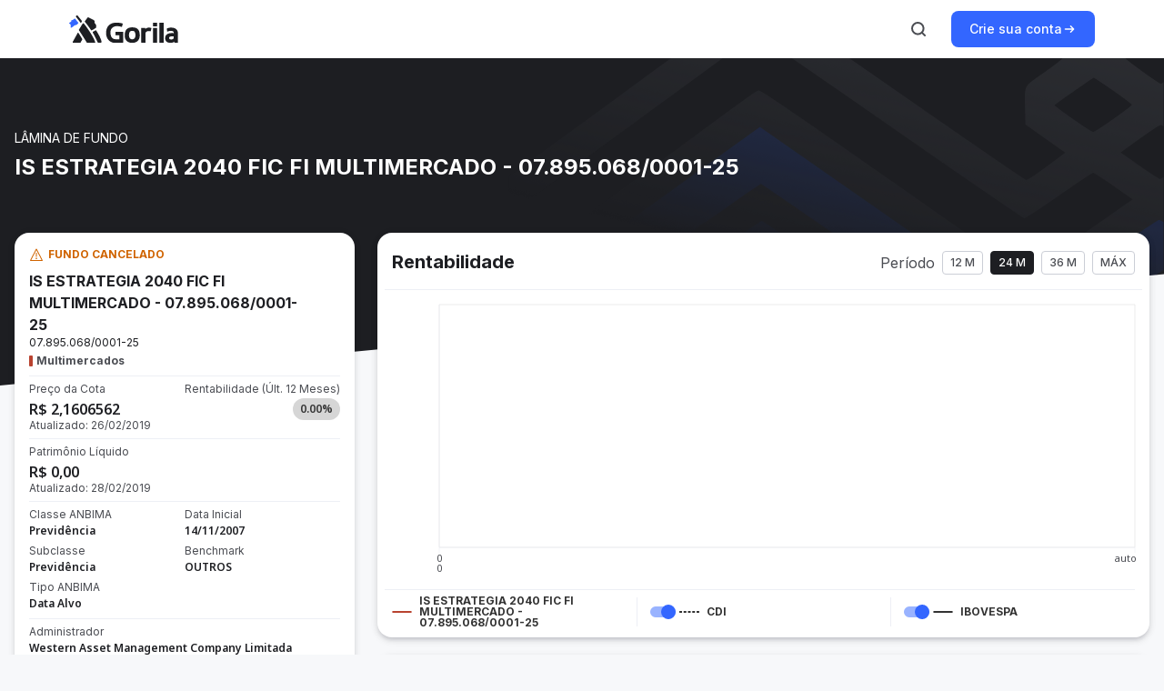

--- FILE ---
content_type: text/html; charset=utf-8
request_url: https://gorila.com.br/produtos-de-investimento/fundos/icatu-seg-estrategia-2040-fic-fim
body_size: 53149
content:
<!DOCTYPE html><html><head><meta charSet="utf-8"/><title>Rentabilidade do <!-- -->IS ESTRATEGIA 2040 FIC FI MULTIMERCADO - 07.895.068/0001-25<!-- --> | Gorila</title><meta name="viewport" content="initial-scale=1, maximum-scale=1"/><meta name="description" content="Veja as informações e a cota do fundo IS ESTRATEGIA 2040 FIC FI MULTIMERCADO - 07.895.068/0001-25 atualizada. Conheça o Gorila e esqueça as planilhas. Acompanhe a rentabilidade da sua carteira de investimentos online e de forma prática."/><meta name="”robots”" content="”noarchive”"/><meta name="robots" content="index, follow"/><meta name="keywords" content="cotação, cota, IS ESTRATEGIA 2040 FIC FI MULTIMERCADO - 07.895.068/0001-25, 07895068000125_C0000199346_EMPTY_EMPTY, fundos, investimentos, fundo de investimento, gorila, gorila invest, carteira de investimentos, controle, gerenciamento, CNPJ, FIC, FIM, FIA, melhores fundos, top fundos, carteira recomendada, patrimônio, alocacao, estrategia, Anbima, CVM, lamina, tipos de fundos, gestores de fundos, comparador, comparador de investimentos, retorno mensal, cotista"/><meta property="og:title" content="IS ESTRATEGIA 2040 FIC FI MULTIMERCADO - 07.895.068/0001-25"/><meta property="og:site_name" content="Gorila"/><meta property="og:description" content="Veja as informações e a cota do fundo IS ESTRATEGIA 2040 FIC FI MULTIMERCADO - 07.895.068/0001-25 atualizada. Conheça o Gorila e esqueça as planilhas. Acompanhe a rentabilidade da sua carteira de investimentos online e de forma prática."/><meta property="og:image" content="URL da Imagem"/><meta property="og:url" content="/produtos-de-investimento/fundos/icatu-seg-estrategia-2040-fic-fim"/><meta name="next-head-count" content="12"/><link rel="preconnect" href="https://fonts.googleapis.com"/><link rel="preconnect" href="https://fonts.gstatic.com" crossorigin="anonymous"/><link href="https://fonts.googleapis.com/css2?family=Lato:wght@400;700&amp;display=swap" rel="stylesheet"/><link rel="icon" href="/produtos-de-investimento/images/favicon.ico"/><link href="https://fonts.googleapis.com/css2?family=Inter:wght@400;500;600;700&amp;family=Noto+Sans:wght@400;500;600;700&amp;family=Ubuntu+Mono:wght@400;700&amp;display=swap" rel="stylesheet"/><link rel="preload" href="/produtos-de-investimento/_next/static/css/a3a5347f54db5ef9.css" as="style"/><link rel="stylesheet" href="/produtos-de-investimento/_next/static/css/a3a5347f54db5ef9.css" data-n-g=""/><noscript data-n-css=""></noscript><script defer="" nomodule="" src="/produtos-de-investimento/_next/static/chunks/polyfills-78c92fac7aa8fdd8.js"></script><script src="/produtos-de-investimento/_next/static/chunks/webpack-477e7287d2e2bebb.js" defer=""></script><script src="/produtos-de-investimento/_next/static/chunks/framework-d7a250b195cfb158.js" defer=""></script><script src="/produtos-de-investimento/_next/static/chunks/main-ff89756cae1b3ea2.js" defer=""></script><script src="/produtos-de-investimento/_next/static/chunks/pages/_app-5a0ed7ede85b295a.js" defer=""></script><script src="/produtos-de-investimento/_next/static/chunks/2edb282b-c6f67ca7e686332d.js" defer=""></script><script src="/produtos-de-investimento/_next/static/chunks/a29ae703-cd43c5a1bde5c24c.js" defer=""></script><script src="/produtos-de-investimento/_next/static/chunks/121-f3dc5c8420436366.js" defer=""></script><script src="/produtos-de-investimento/_next/static/chunks/172-ae0d61201752b7a3.js" defer=""></script><script src="/produtos-de-investimento/_next/static/chunks/615-e621365cec531d24.js" defer=""></script><script src="/produtos-de-investimento/_next/static/chunks/pages/fundos/%5BfundId%5D-1bafcbd95c4ec0ad.js" defer=""></script><script src="/produtos-de-investimento/_next/static/XDtCAsGchz1vlftPFD7bp/_buildManifest.js" defer=""></script><script src="/produtos-de-investimento/_next/static/XDtCAsGchz1vlftPFD7bp/_ssgManifest.js" defer=""></script><style data-styled="" data-styled-version="5.3.10">*,*::before,*::after{box-sizing:border-box;}/*!sc*/
*{margin:0;padding:0;}/*!sc*/
html,body{height:100%;}/*!sc*/
body{line-height:1.5;-webkit-font-smoothing:antialiased;}/*!sc*/
img,picture,video,canvas,svg{display:block;max-width:100%;}/*!sc*/
input,button,textarea,select{font:inherit;}/*!sc*/
p,h1,h2,h3,h4,h5,h6{overflow-wrap:break-word;}/*!sc*/
#root,#__next{isolation:isolate;}/*!sc*/
body::-webkit-scrollbar{width:12px;}/*!sc*/
body::-webkit-scrollbar-track{background-color:#F8F9FA;}/*!sc*/
body::-webkit-scrollbar-thumb{background-color:#CBCED6;border-radius:8px;border:2px solid transparent;background-clip:content-box;}/*!sc*/
body::-webkit-scrollbar-thumb:hover{border:2px solid transparent;background-clip:content-box;}/*!sc*/
data-styled.g1[id="sc-global-iJZxdi1"]{content:"sc-global-iJZxdi1,"}/*!sc*/
.gIiZmI{margin-right:16px;margin-left:16px;}/*!sc*/
@media (min-width:992px){.gIiZmI{margin-right:32px;}}/*!sc*/
@media (min-width:1200px){.gIiZmI{margin-right:max( 32px, calc((100% - 1128px) / 2) );}}/*!sc*/
@media (min-width:992px){.gIiZmI{margin-left:32px;}}/*!sc*/
@media (min-width:1200px){.gIiZmI{margin-left:max( 32px, calc((100% - 1128px) / 2) );}}/*!sc*/
data-styled.g2[id="sc-bgqQcB"]{content:"gIiZmI,"}/*!sc*/
.eoJGOw path{fill:currentColor;}/*!sc*/
.eoJGOw:active path{fill:currentColor;}/*!sc*/
.eoJGOw:focus path{fill:currentColor;}/*!sc*/
.eoJGOw:hover path{fill:currentColor;}/*!sc*/
data-styled.g12[id="sc-dcrmVg"]{content:"eoJGOw,"}/*!sc*/
.flfijW path{fill:currentColor;}/*!sc*/
.flfijW:active path{fill:currentColor;}/*!sc*/
.flfijW:focus path{fill:currentColor;}/*!sc*/
.flfijW:hover path{fill:currentColor;}/*!sc*/
data-styled.g54[id="sc-fwEaKe"]{content:"flfijW,"}/*!sc*/
.jMsMpK path{fill:currentColor;}/*!sc*/
.jMsMpK:active path{fill:currentColor;}/*!sc*/
.jMsMpK:focus path{fill:currentColor;}/*!sc*/
.jMsMpK:hover path{fill:currentColor;}/*!sc*/
data-styled.g55[id="sc-hpGEOZ"]{content:"jMsMpK,"}/*!sc*/
.jhfQNO path{fill:currentColor;}/*!sc*/
.jhfQNO:active path{fill:currentColor;}/*!sc*/
.jhfQNO:focus path{fill:currentColor;}/*!sc*/
.jhfQNO:hover path{fill:currentColor;}/*!sc*/
data-styled.g60[id="sc-gAigJI"]{content:"jhfQNO,"}/*!sc*/
.ffBQso path{fill:currentColor;}/*!sc*/
.ffBQso:active path{fill:currentColor;}/*!sc*/
.ffBQso:focus path{fill:currentColor;}/*!sc*/
.ffBQso:hover path{fill:currentColor;}/*!sc*/
data-styled.g67[id="sc-ehYhRg"]{content:"ffBQso,"}/*!sc*/
.dQODWS path{fill:currentColor;}/*!sc*/
.dQODWS:active path{fill:currentColor;}/*!sc*/
.dQODWS:focus path{fill:currentColor;}/*!sc*/
.dQODWS:hover path{fill:currentColor;}/*!sc*/
data-styled.g72[id="sc-lpcdUm"]{content:"dQODWS,"}/*!sc*/
.iaxkbA path{fill:currentColor;}/*!sc*/
.iaxkbA:active path{fill:currentColor;}/*!sc*/
.iaxkbA:focus path{fill:currentColor;}/*!sc*/
.iaxkbA:hover path{fill:currentColor;}/*!sc*/
data-styled.g92[id="sc-koqlAI"]{content:"iaxkbA,"}/*!sc*/
.YkGhe path{fill:currentColor;}/*!sc*/
.YkGhe:active path{fill:currentColor;}/*!sc*/
.YkGhe:focus path{fill:currentColor;}/*!sc*/
.YkGhe:hover path{fill:currentColor;}/*!sc*/
data-styled.g105[id="sc-kgHkzZ"]{content:"YkGhe,"}/*!sc*/
.fPVLYe path{fill:currentColor;}/*!sc*/
.fPVLYe:active path{fill:currentColor;}/*!sc*/
.fPVLYe:focus path{fill:currentColor;}/*!sc*/
.fPVLYe:hover path{fill:currentColor;}/*!sc*/
data-styled.g109[id="sc-bINddF"]{content:"fPVLYe,"}/*!sc*/
.bifPQK path{fill:currentColor;}/*!sc*/
.bifPQK:active path{fill:currentColor;}/*!sc*/
.bifPQK:focus path{fill:currentColor;}/*!sc*/
.bifPQK:hover path{fill:currentColor;}/*!sc*/
data-styled.g123[id="sc-dYbywR"]{content:"bifPQK,"}/*!sc*/
.hbsVZn{display:-webkit-box;display:-webkit-flex;display:-ms-flexbox;display:flex;cursor:pointer;gap:2px;color:#4A4C52;-webkit-text-decoration:none;text-decoration:none;font-family:Inter;font-weight:500;font-size:14px;line-height:16px;}/*!sc*/
.hbsVZn:hover{color:#1D1E22;}/*!sc*/
.hbsVZn:focus,.hbsVZn:focus:not(:focus-visible){outline:none;}/*!sc*/
.hbsVZn:focus-visible{box-shadow:0 0 0 2px #D6E0FF;border-radius:2px;}/*!sc*/
.kIKfuC{display:-webkit-box;display:-webkit-flex;display:-ms-flexbox;display:flex;cursor:pointer;gap:2px;color:#3366ff;-webkit-text-decoration:none;text-decoration:none;font-family:Inter;font-weight:500;font-size:14px;line-height:16px;}/*!sc*/
.kIKfuC:hover{color:#293458;}/*!sc*/
.kIKfuC:focus,.kIKfuC:focus:not(:focus-visible){outline:none;}/*!sc*/
.kIKfuC:focus-visible{box-shadow:0 0 0 2px #D6E0FF;border-radius:2px;}/*!sc*/
data-styled.g124[id="sc-gciIDE"]{content:"hbsVZn,kIKfuC,"}/*!sc*/
.fomkJm{grid-column:auto/span 4;}/*!sc*/
@media (min-width:992px){.fomkJm{grid-column:auto/span 3;}}/*!sc*/
@media (min-width:1200px){.fomkJm{grid-column:auto/span 5;}}/*!sc*/
.fpMnkq{grid-column:auto/span 4;}/*!sc*/
@media (min-width:992px){.fpMnkq{grid-column:auto/span 5;}}/*!sc*/
@media (min-width:1200px){.fpMnkq{grid-column:9 / main-end;}}/*!sc*/
data-styled.g125[id="sc-kziFSf"]{content:"fomkJm,fpMnkq,"}/*!sc*/
.bZzQSR{display:grid;grid-column:1/-1;grid-template-columns:repeat(4,1fr);margin:0 auto;gap:8px;}/*!sc*/
@media (min-width:992px){.bZzQSR{grid-column:1/-1;}}/*!sc*/
@media (min-width:1200px){.bZzQSR{grid-column:1/-1;}}/*!sc*/
@media (min-width:992px){.bZzQSR{grid-template-columns:repeat(8,1fr);gap:24px;}}/*!sc*/
@media (min-width:1200px){.bZzQSR{grid-template-columns:repeat(12,1fr);}}/*!sc*/
data-styled.g126[id="sc-bnUgzW"]{content:"bZzQSR,"}/*!sc*/
.hcDRYy{position:relative;z-index:10;background-color:#15161A;}/*!sc*/
data-styled.g128[id="sc-feZzlA"]{content:"hcDRYy,"}/*!sc*/
.duxzBy{right:0;top:-70px;position:absolute;}/*!sc*/
data-styled.g129[id="sc-cboyvL"]{content:"duxzBy,"}/*!sc*/
.jVxlM{display:none;}/*!sc*/
@media (min-width:992px){.jVxlM{top:-44px;left:46px;display:initial;position:absolute;}}/*!sc*/
data-styled.g130[id="sc-efvICy"]{content:"jVxlM,"}/*!sc*/
.kVdFpv{display:block;border:none;border-top:1px solid #4A4C52;margin-top:48px;margin-bottom:24px;}/*!sc*/
data-styled.g131[id="sc-eworkO"]{content:"kVdFpv,"}/*!sc*/
.jVinMb{display:-webkit-box;display:-webkit-flex;display:-ms-flexbox;display:flex;-webkit-flex-flow:column;-ms-flex-flow:column;flex-flow:column;gap:24px;color:#ABAEB8;}/*!sc*/
.jVinMb svg{color:#ABAEB8;}/*!sc*/
.jVinMb ul{padding-inline-start:0;}/*!sc*/
.jVinMb > p{font-size:16px;margin:24px 0;}/*!sc*/
data-styled.g132[id="sc-iIdsgP"]{content:"jVinMb,"}/*!sc*/
.devCpk{padding:48px 0 24px;}/*!sc*/
data-styled.g133[id="sc-liwHTo"]{content:"devCpk,"}/*!sc*/
.cmFxwL{font-family:Inter;font-weight:400;font-size:14px;line-height:20px;}/*!sc*/
data-styled.g134[id="sc-eePZqt"]{content:"cmFxwL,"}/*!sc*/
.bJUqCR{display:-webkit-box;display:-webkit-flex;display:-ms-flexbox;display:flex;-webkit-flex-direction:column;-ms-flex-direction:column;flex-direction:column;-webkit-box-pack:start;-webkit-justify-content:flex-start;-ms-flex-pack:start;justify-content:flex-start;row-gap:24px;margin-top:16px;}/*!sc*/
@media (min-width:992px){.bJUqCR{display:grid;margin-top:0;grid-template-columns:repeat(2,1fr);}}/*!sc*/
data-styled.g135[id="sc-dzfhSK"]{content:"bJUqCR,"}/*!sc*/
.kpikSt{display:-webkit-box;display:-webkit-flex;display:-ms-flexbox;display:flex;-webkit-flex-direction:column;-ms-flex-direction:column;flex-direction:column;-webkit-align-items:flex-start;-webkit-box-align:flex-start;-ms-flex-align:flex-start;align-items:flex-start;gap:24px;}/*!sc*/
.kpikSt h3{font-family:Inter;font-weight:700;font-size:16px;line-height:24px;color:#FFFFFF;}/*!sc*/
.kpikSt a{color:#ABAEB8;}/*!sc*/
.kpikSt a:hover{color:#FFFFFF;}/*!sc*/
data-styled.g136[id="sc-hKUiOL"]{content:"kpikSt,"}/*!sc*/
.jManqE{display:-webkit-box;display:-webkit-flex;display:-ms-flexbox;display:flex;gap:24px;margin:0;padding:0;}/*!sc*/
.jManqE a{color:inherit;-webkit-text-decoration:inherit;text-decoration:inherit;}/*!sc*/
.jManqE a:focus,.jManqE:focus:not(:focus-visible){outline:none;}/*!sc*/
.jManqE a:focus-visible,.jManqE a:focus{box-shadow:0 0 0 2px #D6E0FF;border-radius:2px;}/*!sc*/
data-styled.g137[id="sc-klnyBk"]{content:"jManqE,"}/*!sc*/
.kLAkno{display:-webkit-box;display:-webkit-flex;display:-ms-flexbox;display:flex;-webkit-flex-direction:row;-ms-flex-direction:row;flex-direction:row;-webkit-box-pack:center;-webkit-justify-content:center;-ms-flex-pack:center;justify-content:center;-webkit-column-gap:16px;column-gap:16px;margin-bottom:24px;}/*!sc*/
.kLAkno a{color:#ABAEB8;}/*!sc*/
.kLAkno a:hover{color:#FFFFFF;}/*!sc*/
@media (min-width:992px){.kLAkno{-webkit-align-items:center;-webkit-box-align:center;-ms-flex-align:center;align-items:center;}}/*!sc*/
data-styled.g138[id="sc-dhGPYp"]{content:"kLAkno,"}/*!sc*/
.hVXVuK{display:-webkit-box;display:-webkit-flex;display:-ms-flexbox;display:flex;-webkit-flex-direction:column;-ms-flex-direction:column;flex-direction:column;-webkit-box-pack:center;-webkit-justify-content:center;-ms-flex-pack:center;justify-content:center;-webkit-align-items:center;-webkit-box-align:center;-ms-flex-align:center;align-items:center;gap:4px;color:#ABAEB8;}/*!sc*/
.hVXVuK p{text-align:center;font-family:Inter;font-size:12px;line-height:16px;}/*!sc*/
data-styled.g139[id="sc-gqGJVm"]{content:"hVXVuK,"}/*!sc*/
.bYPLfr{position:relative;display:-webkit-box;display:-webkit-flex;display:-ms-flexbox;display:flex;-webkit-align-items:center;-webkit-box-align:center;-ms-flex-align:center;align-items:center;-webkit-box-pack:center;-webkit-justify-content:center;-ms-flex-pack:center;justify-content:center;border-radius:8px;border:none;cursor:pointer;gap:8px;height:40px;padding:12px 20px;font-family:Inter;font-weight:500;font-size:14px;line-height:16px;background-color:#3366ff;color:#FFFFFF;}/*!sc*/
.bYPLfr:hover{-webkit-transition:120ms cubic-bezier(0.12,0.6,0.4,0.88);transition:120ms cubic-bezier(0.12,0.6,0.4,0.88);}/*!sc*/
.bYPLfr:focus-visible{outline:none;box-shadow:0 0 0 2px #D6E0FF;}/*!sc*/
@media (min-width:992px){.bYPLfr:hover{background-color:#315AD5;}}/*!sc*/
.bYPLfr:disabled{pointer-events:none;background-color:#ADC2FF;}/*!sc*/
.bYPLfr:active{background-color:#2C4182;}/*!sc*/
.bYPLfr:target{background-color:#3366ff;}/*!sc*/
data-styled.g142[id="sc-UnBNk"]{content:"bYPLfr,"}/*!sc*/
.cGYTfW{display:-webkit-box;display:-webkit-flex;display:-ms-flexbox;display:flex;-webkit-flex-direction:column;-ms-flex-direction:column;flex-direction:column;-webkit-align-items:center;-webkit-box-align:center;-ms-flex-align:center;align-items:center;color:white;-webkit-box-pack:end;-webkit-justify-content:flex-end;-ms-flex-pack:end;justify-content:flex-end;width:100%;border-radius:16px;overflow:hidden;position:relative;background-color:#27282E;background-image:url(/produtos-de-investimento/_next/static/media/bannerAppBackgroundVertical.cbc57d02.png);background-repeat-y:no-repeat;}/*!sc*/
@media (min-width:768px){.cGYTfW{-webkit-flex-direction:row;-ms-flex-direction:row;flex-direction:row;-webkit-box-pack:start;-webkit-justify-content:flex-start;-ms-flex-pack:start;justify-content:flex-start;background-image:url(/produtos-de-investimento/_next/static/media/bannerAppBackground.1f0dd71c.png);background-repeat:no-repeat;height:428px;gap:48px;}}/*!sc*/
data-styled.g143[id="sc-dSLLkn"]{content:"cGYTfW,"}/*!sc*/
.kmKZtL{display:-webkit-box;display:-webkit-flex;display:-ms-flexbox;display:flex;-webkit-flex-direction:column;-ms-flex-direction:column;flex-direction:column;-webkit-align-self:center;-ms-flex-item-align:center;align-self:center;margin:0 24px 32px;}/*!sc*/
@media (min-width:768px){.kmKZtL{width:456px;height:268px;margin-left:40px;}}/*!sc*/
@media (min-width:1200px){.kmKZtL{margin-left:80px;}}/*!sc*/
data-styled.g144[id="sc-fJHqna"]{content:"kmKZtL,"}/*!sc*/
.cHwSEu{display:-webkit-box;display:-webkit-flex;display:-ms-flexbox;display:flex;width:100%;-webkit-box-pack:center;-webkit-justify-content:center;-ms-flex-pack:center;justify-content:center;margin:40px 24px;}/*!sc*/
@media (min-width:768px){.cHwSEu{display:none;}}/*!sc*/
data-styled.g145[id="sc-kRJYiJ"]{content:"cHwSEu,"}/*!sc*/
.cYLMkl{display:none;}/*!sc*/
@media (min-width:768px){.cYLMkl{display:-webkit-box;display:-webkit-flex;display:-ms-flexbox;display:flex;-webkit-box-pack:center;-webkit-justify-content:center;-ms-flex-pack:center;justify-content:center;position:absolute;top:24px;left:544px;}.cYLMkl img{max-width:unset;}}/*!sc*/
@media (min-width:1200px){.cYLMkl{left:584px;}}/*!sc*/
data-styled.g146[id="sc-btjTMA"]{content:"cYLMkl,"}/*!sc*/
.enimsN{font-family:'Inter';font-weight:700;line-height:32px;font-size:24px;margin:0 0 16px;color:white;}/*!sc*/
data-styled.g147[id="sc-erIdjD"]{content:"enimsN,"}/*!sc*/
.fjRFkv{font-family:'Inter';font-weight:400;line-height:20px;font-size:14px;-webkit-letter-spacing:0%;-moz-letter-spacing:0%;-ms-letter-spacing:0%;letter-spacing:0%;-webkit-text-decoration:none;text-decoration:none;color:#ABAEB8;margin-bottom:32px;}/*!sc*/
data-styled.g148[id="sc-giDImq"]{content:"fjRFkv,"}/*!sc*/
.fkyqcl{display:-webkit-box;display:-webkit-flex;display:-ms-flexbox;display:flex;gap:16px;margin-top:32px;-webkit-flex-direction:row;-ms-flex-direction:row;flex-direction:row;-webkit-align-self:center;-ms-flex-item-align:center;align-self:center;}/*!sc*/
@media (min-width:768px){.fkyqcl{-webkit-align-self:flex-start;-ms-flex-item-align:start;align-self:flex-start;}}/*!sc*/
data-styled.g150[id="sc-cOFUxI"]{content:"fkyqcl,"}/*!sc*/
.bZKlfq{display:-webkit-box;display:-webkit-flex;display:-ms-flexbox;display:flex;-webkit-align-items:center;-webkit-box-align:center;-ms-flex-align:center;align-items:center;gap:8px;font-family:'Inter';font-weight:500;line-height:24px;font-size:16px;color:#ABAEB8;}/*!sc*/
.bZKlfq:not(:last-child){padding-right:16px;border-right:1px solid #ABAEB8;}/*!sc*/
data-styled.g151[id="sc-dsKijY"]{content:"bZKlfq,"}/*!sc*/
.kmsIPK{display:-webkit-box;display:-webkit-flex;display:-ms-flexbox;display:flex;-webkit-box-pack:center;-webkit-justify-content:center;-ms-flex-pack:center;justify-content:center;gap:16px;}/*!sc*/
@media (min-width:768px){.kmsIPK{display:none;}}/*!sc*/
data-styled.g152[id="sc-hEzjfZ"]{content:"kmsIPK,"}/*!sc*/
.jYxaIV{display:none;}/*!sc*/
@media (min-width:768px){.jYxaIV{display:-webkit-box;display:-webkit-flex;display:-ms-flexbox;display:flex;}}/*!sc*/
data-styled.g153[id="sc-ldgUGK"]{content:"jYxaIV,"}/*!sc*/
.dghapa{display:-webkit-box;display:-webkit-flex;display:-ms-flexbox;display:flex;-webkit-flex-shrink:0;-ms-flex-negative:0;flex-shrink:0;background:unset;border:none;border-radius:8px;padding:8px;color:#4A4C52;}/*!sc*/
.dghapa:focus-visible{box-shadow:inset 0 0 0 2px #D6E0FF;outline:none;}/*!sc*/
@media (min-width:992px){.dghapa:hover{cursor:pointer;color:#3366ff;}}/*!sc*/
.dghapa:active{color:#293458;}/*!sc*/
.dghapa:disabled{pointer-events:none;cursor:default;color:#ABAEB8;}/*!sc*/
.dghapa:target{color:#3366ff;}/*!sc*/
data-styled.g154[id="sc-dZAmdP"]{content:"dghapa,"}/*!sc*/
@media (min-width:1200px){.jLsVks{display:none;}}/*!sc*/
.fDzwyf{display:none;}/*!sc*/
@media (min-width:1200px){.fDzwyf{display:initial;}}/*!sc*/
data-styled.g156[id="sc-idvBfp"]{content:"jLsVks,fDzwyf,"}/*!sc*/
.bZOcKi{z-index:1;position:relative;margin:-150px 16px 6.1em;display:-webkit-box;display:-webkit-flex;display:-ms-flexbox;display:flex;-webkit-box-pack:center;-webkit-justify-content:center;-ms-flex-pack:center;justify-content:center;-webkit-align-items:center;-webkit-box-align:center;-ms-flex-align:center;align-items:center;-webkit-flex-direction:column;-ms-flex-direction:column;flex-direction:column;padding:16px 0;max-width:1560px;margin:-200px 0 6.1em;}/*!sc*/
@media (min-width:992px){.bZOcKi{margin:-200px auto 6.1em;}}/*!sc*/
data-styled.g157[id="sc-mHDhe"]{content:"bZOcKi,"}/*!sc*/
*{box-sizing:border-box;}/*!sc*/
body,Button{margin:0;padding:0;font-size:12px;font-family:Inter;background-color:#F7F8FA;}/*!sc*/
a{color:inherit;-webkit-text-decoration:none;text-decoration:none;}/*!sc*/
input{font-family:Inter;}/*!sc*/
button:hover{cursor:pointer;}/*!sc*/
@media (min-width:770px){body{font-size:14px;}}/*!sc*/
@media (min-width:900px){body{font-size:16px;}}/*!sc*/
@media (min-width:1200px){body{font-size:18px;}}/*!sc*/
data-styled.g166[id="sc-global-leStmA1"]{content:"sc-global-leStmA1,"}/*!sc*/
.dMWucs{width:100%;overflow:hidden;position:absolute;top:64px;z-index:1;}/*!sc*/
data-styled.g167[id="sc-bYWUiG"]{content:"dMWucs,"}/*!sc*/
.kOPbdO{display:-webkit-box;display:-webkit-flex;display:-ms-flexbox;display:flex;max-width:840px;margin:80px auto 200px;}/*!sc*/
data-styled.g169[id="sc-fQcmUk"]{content:"kOPbdO,"}/*!sc*/
.biEBrH{font-family:'Inter';font-weight:400;font-size:12px;line-height:16px;color:#4A4C52;text-align:center;}/*!sc*/
data-styled.g170[id="sc-bqlKNb"]{content:"biEBrH,"}/*!sc*/
.iGjsAZ{height:32px;width:1px;margin:0 8px;background-color:#e3e5eb;}/*!sc*/
data-styled.g189[id="sc-gTGvVq"]{content:"iGjsAZ,"}/*!sc*/
.fjkToM{margin-right:8px;}/*!sc*/
@media (min-width:770px){.fjkToM{margin-left:8px;margin-right:0;}}/*!sc*/
data-styled.g199[id="sc-fjzrMf"]{content:"fjkToM,"}/*!sc*/
.WyeEY{margin-right:8px;}/*!sc*/
data-styled.g202[id="sc-fBVmgO"]{content:"WyeEY,"}/*!sc*/
.hXhJNC{z-index:99;background-color:#ffffff;}/*!sc*/
data-styled.g203[id="sc-cxIOSX"]{content:"hXhJNC,"}/*!sc*/
.VZLGi{display:-webkit-box;display:-webkit-flex;display:-ms-flexbox;display:flex;padding:12px 0;-webkit-box-pack:justify;-webkit-justify-content:space-between;-ms-flex-pack:justify;justify-content:space-between;-webkit-align-items:center;-webkit-box-align:center;-ms-flex-align:center;align-items:center;max-width:1128px;height:100%;margin-left:16px;margin-right:16px;}/*!sc*/
@media(min-width:992px){.VZLGi{margin-left:32px;}}/*!sc*/
@media(min-width:1200px){.VZLGi{margin-left:calc((100% - 1128px) / 2);}}/*!sc*/
@media(min-width:992px){.VZLGi{margin-right:32px;}}/*!sc*/
@media(min-width:1200px){.VZLGi{margin-right:calc((100% - 1128px) / 2);}}/*!sc*/
data-styled.g204[id="sc-dLvZvU"]{content:"VZLGi,"}/*!sc*/
.boTUdg{display:-webkit-box;display:-webkit-flex;display:-ms-flexbox;display:flex;-webkit-align-items:center;-webkit-box-align:center;-ms-flex-align:center;align-items:center;}/*!sc*/
data-styled.g205[id="sc-HjCid"]{content:"boTUdg,"}/*!sc*/
.iFZRVJ{display:-webkit-box;display:-webkit-flex;display:-ms-flexbox;display:flex;-webkit-align-items:center;-webkit-box-align:center;-ms-flex-align:center;align-items:center;}/*!sc*/
data-styled.g206[id="sc-eEMcOK"]{content:"iFZRVJ,"}/*!sc*/
.eoXabu{font-family:Inter;font-weight:500;font-size:12px;line-height:16px;color:#4A4C52;border-radius:4px;border:1px solid #CBCED6;cursor:pointer;display:-webkit-box;display:-webkit-flex;display:-ms-flexbox;display:flex;-webkit-flex-direction:row;-ms-flex-direction:row;flex-direction:row;text-align:center;-webkit-align-items:center;-webkit-box-align:center;-ms-flex-align:center;align-items:center;min-width:32px;}/*!sc*/
@media (min-width:992px){.eoXabu:hover{color:#1D1E22;background-color:#F4F5F7;border:1px solid #4A4C52;}}/*!sc*/
.eoXabu:focus,.eoXabu:focus:not(:focus-visible){outline:none;}/*!sc*/
.eoXabu:focus-visible,.eoXabu:focus{box-shadow:0 0 0 2px #D6E0FF;}/*!sc*/
.TIUdA{font-family:Inter;font-weight:500;font-size:12px;line-height:16px;color:#4A4C52;border-radius:4px;border:1px solid #CBCED6;cursor:pointer;display:-webkit-box;display:-webkit-flex;display:-ms-flexbox;display:flex;-webkit-flex-direction:row;-ms-flex-direction:row;flex-direction:row;text-align:center;-webkit-align-items:center;-webkit-box-align:center;-ms-flex-align:center;align-items:center;min-width:32px;color:#FFFFFF;border-color:#1D1E22;background-color:#1D1E22;}/*!sc*/
@media (min-width:992px){.TIUdA:hover{color:#1D1E22;background-color:#F4F5F7;border:1px solid #4A4C52;}}/*!sc*/
@media (min-width:992px){.TIUdA:hover{color:#FFFFFF;border-color:#35373D;background-color:#35373D;}}/*!sc*/
.TIUdA:focus,.TIUdA:focus:not(:focus-visible){outline:none;}/*!sc*/
.TIUdA:focus-visible,.TIUdA:focus{box-shadow:0 0 0 2px #D6E0FF;}/*!sc*/
data-styled.g207[id="sc-bAzFAT"]{content:"eoXabu,TIUdA,"}/*!sc*/
.bOiAib{display:-webkit-box;display:-webkit-flex;display:-ms-flexbox;display:flex;position:relative;-webkit-flex-direction:row;-ms-flex-direction:row;flex-direction:row;gap:4px;text-align:center;-webkit-align-items:center;-webkit-box-align:center;-ms-flex-align:center;align-items:center;padding:4px 8px;}/*!sc*/
data-styled.g209[id="sc-kZwcoV"]{content:"bOiAib,"}/*!sc*/
.cFOChr{box-shadow:0px 1px 8px rgba(16,15,31,0.08), 0px 4px 8px rgba(16,15,31,0.08),0px 4px 4px -2px rgba(16,15,31,0.12);border-radius:16px;padding:0px 8px;padding-top:20px;padding-bottom:12px;background-color:#fff;width:100%;margin-bottom:20px;}/*!sc*/
data-styled.g211[id="sc-esbhDv"]{content:"cFOChr,"}/*!sc*/
.gWwNXj{margin-left:8px;margin-right:8px;margin-top:0px;margin-bottom:16px;display:-webkit-box;display:-webkit-flex;display:-ms-flexbox;display:flex;-webkit-align-items:center;-webkit-box-align:center;-ms-flex-align:center;align-items:center;-webkit-box-pack:justify;-webkit-justify-content:space-between;-ms-flex-pack:justify;justify-content:space-between;-webkit-flex-wrap:wrap;-ms-flex-wrap:wrap;flex-wrap:wrap;}/*!sc*/
data-styled.g212[id="sc-gBXIgP"]{content:"gWwNXj,"}/*!sc*/
.iSbzqG{width:100%;border-bottom:1px solid #EDEFF5;}/*!sc*/
data-styled.g213[id="sc-dPFVfm"]{content:"iSbzqG,"}/*!sc*/
.cQWHBz{font-family:'Inter';font-weight:bold;font-size:20px;line-height:24px;color:#1D1E22;}/*!sc*/
data-styled.g215[id="sc-bZgIus"]{content:"cQWHBz,"}/*!sc*/
.gcRSDb{font-family:'Inter';font-weight:400;font-size:12px;line-height:12px;color:#4A4C52;margin:2px 0px;}/*!sc*/
data-styled.g216[id="sc-fEOyOL"]{content:"gcRSDb,"}/*!sc*/
.gAEqOj{font-family:'Noto Sans';font-weight:bold;font-size:16px;line-height:24px;color:#545454;word-break:break-all;}/*!sc*/
data-styled.g217[id="sc-cSwLNi"]{content:"gAEqOj,"}/*!sc*/
.gVrEC{display:-webkit-box;display:-webkit-flex;display:-ms-flexbox;display:flex;-webkit-align-items:center;-webkit-box-align:center;-ms-flex-align:center;align-items:center;-webkit-flex-wrap:wrap;-ms-flex-wrap:wrap;flex-wrap:wrap;}/*!sc*/
data-styled.g218[id="sc-dOpmdR"]{content:"gVrEC,"}/*!sc*/
.bGWpsu{font-size:16px;line-height:24px;font-weight:400;color:#4a4c52;}/*!sc*/
data-styled.g219[id="sc-bbXzco"]{content:"bGWpsu,"}/*!sc*/
.GhKiM{display:-webkit-box;display:-webkit-flex;display:-ms-flexbox;display:flex;}/*!sc*/
.GhKiM > *{margin-left:8px;}/*!sc*/
data-styled.g220[id="sc-iwqaRn"]{content:"GhKiM,"}/*!sc*/
.bWiBua{padding:80px 0;height:360px;position:relative;background:#1D1E22;background-image:url(/produtos-de-investimento/_next/static/media/heroBladeMobile.cf1d5f68.png);background-position-y:top;background-position-x:right;background-repeat:no-repeat;-webkit-clip-path:polygon(0 0,100% 0,100% 80%,0 100%);-webkit-clip-path:polygon(0 0,100% 0,100% 66%,0 100%);clip-path:polygon(0 0,100% 0,100% 66%,0 100%);}/*!sc*/
@media(min-width:768px){.bWiBua{background-image:url(/produtos-de-investimento/_next/static/media/heroBladeDesk.a5d6f6f7.png);}}/*!sc*/
data-styled.g231[id="sc-gzcnmR"]{content:"bWiBua,"}/*!sc*/
.gBXneG{margin:0 16px;}/*!sc*/
data-styled.g232[id="sc-iWksUl"]{content:"gBXneG,"}/*!sc*/
.jTvnvn{display:-webkit-box;display:-webkit-flex;display:-ms-flexbox;display:flex;-webkit-flex-direction:column;-ms-flex-direction:column;flex-direction:column;max-width:552px;}/*!sc*/
@media(min-width:768px){.jTvnvn{margin:0 auto;max-width:1266px;}}/*!sc*/
data-styled.g233[id="sc-gjSFSI"]{content:"jTvnvn,"}/*!sc*/
.bSSzuD{font-family:'Inter';font-weight:400;font-size:14px;line-height:16px;color:#FFFFFF;margin-bottom:8px;}/*!sc*/
data-styled.g234[id="sc-cExpMz"]{content:"bSSzuD,"}/*!sc*/
.jWHWLZ{font-family:'Inter';font-weight:700;font-size:24px;line-height:32px;color:#FFFFFF;}/*!sc*/
data-styled.g235[id="sc-lhBmjS"]{content:"jWHWLZ,"}/*!sc*/
@media (max-width:1080px){.gKTnCR{overflow-x:scroll;-ms-overflow-style:none;-webkit-scrollbar-width:none;-moz-scrollbar-width:none;-ms-scrollbar-width:none;scrollbar-width:none;-webkit-scrollbar-color:#4A4C52transparent;-moz-scrollbar-color:#4A4C52transparent;-ms-scrollbar-color:#4A4C52transparent;scrollbar-color:#4A4C52transparent;-webkit-scrollbar-width:thin;-moz-scrollbar-width:thin;-ms-scrollbar-width:thin;scrollbar-width:thin;}.gKTnCR::-webkit-scrollbar{width:4px;height:4px;}.gKTnCR::-webkit-scrollbar-thumb{background:#4A4C52;border-radius:4px;}}/*!sc*/
data-styled.g248[id="sc-dzpDMA"]{content:"gKTnCR,"}/*!sc*/
.gjPNzC{font-family:'Inter';font-size:12px;line-height:12px;border-collapse:collapse;width:100%;}/*!sc*/
data-styled.g249[id="sc-vdgyJ"]{content:"gjPNzC,"}/*!sc*/
.ctOhgE{color:#333333;}/*!sc*/
.dZUWPX{background-color:#515e6b33;color:#333333;}/*!sc*/
data-styled.g250[id="sc-gLkRiC"]{content:"ctOhgE,dZUWPX,"}/*!sc*/
.kHwhcu{font-family:'Noto Sans';padding:6px 2px;margin-right:4px;text-align:center;font-weight:400;}/*!sc*/
.kHwhcu:nth-child(1){font-family:'Inter';font-weight:bold;}/*!sc*/
.kHwhcu:nth-last-child(5){border-right:1px solid #0000001a;}/*!sc*/
data-styled.g251[id="sc-dGYtUL"]{content:"kHwhcu,"}/*!sc*/
.eSxBjt{padding:6px 2px;margin-right:4px;text-align:center;background-color:#35373D;color:#ffffff;}/*!sc*/
.eSxBjt:nth-last-child(-n + 2){max-width:5vh;}/*!sc*/
@media (max-width:1080px){.eSxBjt{min-width:45px;}}/*!sc*/
.eSxBjt:nth-last-child(5){border-right:1px solid #0000001a;}/*!sc*/
data-styled.g252[id="sc-fQUUyf"]{content:"eSxBjt,"}/*!sc*/
.jVnBUZ{margin:8px 0px;width:100%;border-bottom:1px solid #EDEFF5;}/*!sc*/
data-styled.g253[id="sc-deDhwC"]{content:"jVnBUZ,"}/*!sc*/
.iCgxia{font-family:'Noto Sans';border-radius:16px;display:-webkit-box;display:-webkit-flex;display:-ms-flexbox;display:flex;-webkit-align-items:center;-webkit-box-align:center;-ms-flex-align:center;align-items:center;-webkit-box-pack:center;-webkit-justify-content:center;-ms-flex-pack:center;justify-content:center;font-weight:600;font-size:12px;line-height:16px;padding:4px 8px;margin:4px 0 0 0;float:right;background-color:#3333;color:#333333;}/*!sc*/
data-styled.g268[id="sc-bsoyde"]{content:"iCgxia,"}/*!sc*/
.eDBMkG{display:-webkit-box;display:-webkit-flex;display:-ms-flexbox;display:flex;background-color:#ffffff;-webkit-flex-direction:column;-ms-flex-direction:column;flex-direction:column;border-radius:16px;padding:16px;box-shadow:0px 1px 8px #100f1f14,0px 4px 8px #100f1f14, 0px 4px 4px -2px #100f1f1f;width:100%;position:relative;}/*!sc*/
data-styled.g270[id="sc-jfxBVY"]{content:"eDBMkG,"}/*!sc*/
.cLZUoV{margin:8px 0px;width:100%;border-bottom:1px solid #EDEFF5;}/*!sc*/
data-styled.g272[id="sc-ilhFlB"]{content:"cLZUoV,"}/*!sc*/
.ikpbAj{-webkit-flex-basis:50%;-ms-flex-preferred-size:50%;flex-basis:50%;}/*!sc*/
data-styled.g273[id="sc-fyPSjY"]{content:"ikpbAj,"}/*!sc*/
.fKJKvJ{color:#4A4C52;text-align:right;}/*!sc*/
data-styled.g274[id="sc-bTuCdP"]{content:"fKJKvJ,"}/*!sc*/
.eDUtTf{position:relative;color:#1D1E22;font-family:'Inter';font-weight:bold;font-size:16px;line-height:24px;text-transform:uppercase;margin:0;padding-right:30px;word-wrap:break-word;}/*!sc*/
data-styled.g275[id="sc-kwyyBi"]{content:"eDUtTf,"}/*!sc*/
.cDejVn{font-family:'Inter';font-size:12px;line-height:16px;margin-bottom:4px;color:#1D1E22;}/*!sc*/
data-styled.g276[id="sc-iKdXkR"]{content:"cDejVn,"}/*!sc*/
.kaRylX{font-family:'Inter';font-weight:bold;font-size:12px;line-height:16px;color:#4A4C52;position:relative;margin:0 0 0 8px;}/*!sc*/
.kaRylX::before{content:'';position:absolute;width:4px;height:12px;left:-8px;top:2px;border-radius:1px;background-color:#b94330;}/*!sc*/
data-styled.g277[id="sc-fXMkjo"]{content:"kaRylX,"}/*!sc*/
.glEWIR{font-family:'Inter';font-size:12px;line-height:12px;color:#4A4C52;}/*!sc*/
data-styled.g278[id="sc-csqUdf"]{content:"glEWIR,"}/*!sc*/
.eLbmpf{font-family:'Noto Sans';font-weight:600;font-size:16px;line-height:24px;color:#1D1E22;margin:0px;margin-top:4px;}/*!sc*/
data-styled.g279[id="sc-kVuQAy"]{content:"eLbmpf,"}/*!sc*/
.hLEBRA{font-family:'Inter';font-size:12px;line-height:12px;color:#4A4C52;}/*!sc*/
data-styled.g280[id="sc-kfzXVZ"]{content:"hLEBRA,"}/*!sc*/
.gqCScm{display:-webkit-box;display:-webkit-flex;display:-ms-flexbox;display:flex;width:100%;-webkit-box-pack:justify;-webkit-justify-content:space-between;-ms-flex-pack:justify;justify-content:space-between;}/*!sc*/
data-styled.g281[id="sc-htikUw"]{content:"gqCScm,"}/*!sc*/
.hpLBDf{display:-webkit-box;display:-webkit-flex;display:-ms-flexbox;display:flex;width:100%;-webkit-box-pack:justify;-webkit-justify-content:space-between;-ms-flex-pack:justify;justify-content:space-between;}/*!sc*/
data-styled.g282[id="sc-gYaNyy"]{content:"hpLBDf,"}/*!sc*/
.joBMbl{margin-bottom:8px;}/*!sc*/
data-styled.g283[id="sc-dTOqkH"]{content:"joBMbl,"}/*!sc*/
.iyfGJc{font-family:'Noto Sans';font-weight:600;font-size:12px;line-height:16px;color:#1D1E22;margin-top:4px;}/*!sc*/
data-styled.g284[id="sc-fhBANE"]{content:"iyfGJc,"}/*!sc*/
.hMRhXK{display:-webkit-box;display:-webkit-flex;display:-ms-flexbox;display:flex;-webkit-align-items:center;-webkit-box-align:center;-ms-flex-align:center;align-items:center;margin-bottom:9px;}/*!sc*/
data-styled.g297[id="sc-eoCneS"]{content:"hMRhXK,"}/*!sc*/
.bYmABH{font-family:'Inter';font-weight:700;font-size:12px;line-height:16px;text-transform:uppercase;color:#d06400;margin-left:5px;}/*!sc*/
data-styled.g299[id="sc-cydatY"]{content:"bYmABH,"}/*!sc*/
.bmQmwp{font-size:12px;line-height:12px;border-collapse:collapse;width:100%;}/*!sc*/
data-styled.g300[id="sc-hakzzD"]{content:"bmQmwp,"}/*!sc*/
.ROkkB{color:#333333;}/*!sc*/
.jGVeEO{background-color:#ffffff;color:#333333;}/*!sc*/
data-styled.g301[id="sc-enSMya"]{content:"ROkkB,jGVeEO,"}/*!sc*/
.bXcVou{font-Family:'Noto Sans';padding:6px 0px;margin-right:4px;text-align:center;font-weight:400;}/*!sc*/
data-styled.g302[id="sc-derkYz"]{content:"bXcVou,"}/*!sc*/
.khiUtf{font-family:'Inter';padding:6px 0px;margin-right:4px;text-align:center;background-color:#35373D;color:#ffffff;}/*!sc*/
data-styled.g303[id="sc-eVmQbm"]{content:"khiUtf,"}/*!sc*/
.bTAMwv{margin:8px 0px;width:100%;border-bottom:1px solid #EDEFF5;}/*!sc*/
data-styled.g304[id="sc-bnRYnF"]{content:"bTAMwv,"}/*!sc*/
.fpWKNT{margin:14px 0;width:100%;}/*!sc*/
data-styled.g307[id="sc-dYdGJi"]{content:"fpWKNT,"}/*!sc*/
.eojsID{margin:0 16px;}/*!sc*/
.eojsID .fund p{margin:0.3rem 0;}/*!sc*/
.eojsID .fund hr{width:100%;border-top:1px solid #888e8e;margin:16px 0;}/*!sc*/
.eojsID .fund__summaryTable{margin:0px 8px;margin-top:8px;}/*!sc*/
.eojsID .fund__containerCompositionChart{display:-webkit-box;display:-webkit-flex;display:-ms-flexbox;display:flex;-webkit-box-pack:justify;-webkit-justify-content:space-between;-ms-flex-pack:justify;justify-content:space-between;margin-bottom:12px;-webkit-align-items:center;-webkit-box-align:center;-ms-flex-align:center;align-items:center;}/*!sc*/
@media (max-width:1080px){.eojsID .fund__containerCompositionChart{-webkit-flex-direction:column;-ms-flex-direction:column;flex-direction:column;}}/*!sc*/
.eojsID .fund__compositionChart{width:30%;height:100%;}/*!sc*/
@media (max-width:1080px){.eojsID .fund__compositionChart{width:100%;}}/*!sc*/
.eojsID .fund__compositionList{width:100%;height:100%;margin-top:20px;}/*!sc*/
.eojsID .fund__containerCharts{display:-webkit-box;display:-webkit-flex;display:-ms-flexbox;display:flex;-webkit-flex-wrap:wrap;-ms-flex-wrap:wrap;flex-wrap:wrap;width:300px;gap:20px 5px;}/*!sc*/
.eojsID .fund__content{width:100%;display:-webkit-box;display:-webkit-flex;display:-ms-flexbox;display:flex;-webkit-box-pack:center;-webkit-justify-content:center;-ms-flex-pack:center;justify-content:center;-webkit-align-items:center;-webkit-box-align:center;-ms-flex-align:center;align-items:center;-webkit-flex-direction:column;-ms-flex-direction:column;flex-direction:column;}/*!sc*/
.eojsID .fund__graphs,.eojsID .fund__graphs--half{width:100%;display:-webkit-box;display:-webkit-flex;display:-ms-flexbox;display:flex;-webkit-box-pack:center;-webkit-justify-content:center;-ms-flex-pack:center;justify-content:center;-webkit-align-items:baseline;-webkit-box-align:baseline;-ms-flex-align:baseline;align-items:baseline;-webkit-flex-direction:column;-ms-flex-direction:column;flex-direction:column;}/*!sc*/
.eojsID .fund__label{color:#636969;font-size:0.875rem;width:100%;margin:0;}/*!sc*/
.eojsID .fund__title{color:#2d2d2d;font-size:1.5rem;width:100%;margin:0;}/*!sc*/
.eojsID .fund__header{display:-webkit-box;display:-webkit-flex;display:-ms-flexbox;display:flex;-webkit-flex-direction:column;-ms-flex-direction:column;flex-direction:column;-webkit-box-pack:center;-webkit-justify-content:center;-ms-flex-pack:center;justify-content:center;-webkit-align-items:center;-webkit-box-align:center;-ms-flex-align:center;align-items:center;width:100%;}/*!sc*/
.eojsID .fund__info{display:-webkit-box;display:-webkit-flex;display:-ms-flexbox;display:flex;background-color:#ffffff;-webkit-flex-direction:column;-ms-flex-direction:column;flex-direction:column;-webkit-box-pack:center;-webkit-justify-content:center;-ms-flex-pack:center;justify-content:center;-webkit-align-items:center;-webkit-box-align:center;-ms-flex-align:center;align-items:center;border-radius:5px;margin-top:1rem;padding-bottom:1rem;}/*!sc*/
.eojsID .fund__info hr{width:100%;border-top:1px solid #f1f1f1;margin:16px 0;}/*!sc*/
.eojsID .fund__compare{width:100%;border:none;background-color:#4bbbc6;color:#ffffff;padding:0.5rem 0;border-radius:1rem;margin:1rem auto;}/*!sc*/
.eojsID .fund__networth hr{width:100%;}/*!sc*/
.eojsID .fund__networth__container{padding:0 1rem 1rem;display:-webkit-box;display:-webkit-flex;display:-ms-flexbox;display:flex;-webkit-flex-direction:column;-ms-flex-direction:column;flex-direction:column;-webkit-box-pack:center;-webkit-justify-content:center;-ms-flex-pack:center;justify-content:center;-webkit-align-items:center;-webkit-box-align:center;-ms-flex-align:center;align-items:center;}/*!sc*/
.eojsID .fund__networth__graph{width:200px;height:200px;}/*!sc*/
.eojsID .fund__networth__items{display:-webkit-box;display:-webkit-flex;display:-ms-flexbox;display:flex;font-size:0.875rem;}/*!sc*/
.eojsID .fund__networth__item{width:6px;height:1rem;position:absolute;}/*!sc*/
.eojsID .fund__networth__percentages{margin-right:8px;width:56px;}/*!sc*/
.eojsID .fund__networth__percentage{margin-left:12px;font-weight:bold;}/*!sc*/
.eojsID .fund__networth__values{text-transform:uppercase;margin-left:8px;}/*!sc*/
.eojsID .fund__networth__value{color:#2d2d2d;font-weight:bold;}/*!sc*/
.eojsID .fund__chart__header{padding-left:1rem;}/*!sc*/
.eojsID .fund__info,.eojsID .fund__profitability,.eojsID .fund__monthly-return-chart,.eojsID .fund__monthly-return{box-shadow:0 0 10px 0 rgba(0,0,0,0.15);border-radius:5px;background-color:#ffffff;}/*!sc*/
.eojsID .fund__monthly-return-chart .recharts-responsive-container,.eojsID .fund__profitability-wrapper .recharts-responsive-container,.eojsID .fund__networth-evolution .recharts-responsive-container,.eojsID .fund__shareholders .recharts-responsive-container{height:75% !important;}/*!sc*/
.eojsID .fund__monthly-return-chart .recharts-legend-wrapper,.eojsID .fund__profitability-wrapper .recharts-legend-wrapper,.eojsID .fund__networth-evolution .recharts-legend-wrapper,.eojsID .fund__shareholders .recharts-legend-wrapper{bottom:-30px !important;}/*!sc*/
.eojsID .fund__profitability,.eojsID .fund__profitability-wrapper,.eojsID .fund__networth-evolution,.eojsID .fund__monthly-return-chart,.eojsID .fund__monthly-return,.eojsID .fund__info,.eojsID .fund__networth,.eojsID .fund__shareholders{width:100%;}/*!sc*/
.eojsID .fund__shareholders{width:100%;}/*!sc*/
.eojsID .fund__profitability-wrapper{margin:0;width:100%;height:360px;}/*!sc*/
.eojsID .fund__profitability{height:unset;}/*!sc*/
.eojsID .fund__networth,.eojsID .fund__info,.eojsID .fund__monthly-return{height:unset;}/*!sc*/
.eojsID .fund__profitability h2,.eojsID .fund__networth h2,.eojsID .fund__networth-evolution h2,.eojsID .fund__monthly-return-chart h2,.eojsID .fund__monthly-return h2,.eojsID .fund__shareholders h2{position:relative;text-transform:uppercase;font-size:1rem;}/*!sc*/
.eojsID .fund__profitability h2::before,.eojsID .fund__networth h2::before,.eojsID .fund__networth-evolution h2::before,.eojsID .fund__monthly-return-chart h2::before,.eojsID .fund__monthly-return h2::before,.eojsID .fund__shareholders h2::before{content:'';position:absolute;width:0.3rem;background-color:#b94330;height:100%;left:-1rem;}/*!sc*/
.eojsID .fund__profitability h2 span,.eojsID .fund__networth h2 span,.eojsID .fund__networth-evolution h2 span,.eojsID .fund__monthly-return-chart h2 span,.eojsID .fund__monthly-return h2 span,.eojsID .fund__shareholders h2 span{color:#888e8e;font-weight:100;font-size:initial;}/*!sc*/
.eojsID .fund__profitability h2 p,.eojsID .fund__networth h2 p,.eojsID .fund__networth-evolution h2 p,.eojsID .fund__monthly-return-chart h2 p,.eojsID .fund__monthly-return h2 p,.eojsID .fund__shareholders h2 p{color:#888e8e;font-size:0.75rem;font-weight:normal;}/*!sc*/
.eojsID .fund__profitability h2 p.value,.eojsID .fund__networth h2 p.value,.eojsID .fund__networth-evolution h2 p.value,.eojsID .fund__monthly-return-chart h2 p.value,.eojsID .fund__monthly-return h2 p.value,.eojsID .fund__shareholders h2 p.value{color:#2d2d2d;font-weight:bold;font-size:1rem;}/*!sc*/
.eojsID .fund .info{margin-top:5px;width:100%;color:#636969;padding:0 1rem;}/*!sc*/
.eojsID .fund .info span{font-weight:bold;}/*!sc*/
.eojsID .fund .info__title{position:relative;color:#292929;margin:0.4rem auto;padding-left:1rem;margin-left:-1rem;font-size:1rem;}/*!sc*/
.eojsID .fund .info__title::before{content:'';position:absolute;width:0.3rem;background-color:#b94330;height:100%;left:0;}/*!sc*/
.eojsID .fund .info__block{display:-webkit-box;display:-webkit-flex;display:-ms-flexbox;display:flex;width:100%;-webkit-box-pack:justify;-webkit-justify-content:space-between;-ms-flex-pack:justify;justify-content:space-between;padding:5px 1rem;}/*!sc*/
.eojsID .fund .info__content__label{color:#636969;}/*!sc*/
.eojsID .fund .info__content__label span{color:#888e8e;}/*!sc*/
.eojsID .fund .info__content__value{color:#2d2d2d;font-weight:bold;font-size:1rem;margin:0;}/*!sc*/
.eojsID .fund .info__content__lighter{color:#888e8e;}/*!sc*/
.eojsID .fund .info__content--right{text-align:right;}/*!sc*/
@media (min-width:770px){.eojsID .fund__label,.eojsID .fund__title{width:100%;}.eojsID .fund__content{width:100%;max-width:1266px;-webkit-flex-direction:row;-ms-flex-direction:row;flex-direction:row;-webkit-align-items:flex-start;-webkit-box-align:flex-start;-ms-flex-align:flex-start;align-items:flex-start;-webkit-box-pack:justify;-webkit-justify-content:space-between;-ms-flex-pack:justify;justify-content:space-between;}.eojsID .fund__header{width:30%;margin-top:16px;}.eojsID .fund__info{width:100%;}.eojsID .fund__info p{font-size:0.75rem;}.eojsID .fund__button-compare{width:100%;}.eojsID .fund__graphs{width:68%;-webkit-align-items:flex-end;-webkit-box-align:flex-end;-ms-flex-align:flex-end;align-items:flex-end;margin-top:1rem;}.eojsID .fund__graphs--half{-webkit-flex-direction:row;-ms-flex-direction:row;flex-direction:row;-webkit-box-pack:justify;-webkit-justify-content:space-between;-ms-flex-pack:justify;justify-content:space-between;}@media (max-width:1080px){.eojsID .fund__graphs--half{-webkit-flex-direction:column;-ms-flex-direction:column;flex-direction:column;}}.eojsID .fund__profitability-wrapper .recharts-responsive-container{height:85% !important;}.eojsID .fund__profitability-wrapper .recharts-legend-wrapper{bottom:-25px !important;}.eojsID .fund__monthly-return-chart .recharts-responsive-container,.eojsID .fund__networth-evolution .recharts-responsive-container,.eojsID .fund__shareholders .recharts-responsive-container{height:80% !important;}.eojsID .fund__monthly-return-chart .recharts-legend-wrapper,.eojsID .fund__networth-evolution .recharts-legend-wrapper,.eojsID .fund__shareholders .recharts-legend-wrapper{bottom:-5px !important;}.eojsID .fund__profitability,.eojsID .fund__networth-evolution,.eojsID .fund__monthly-return-chart,.eojsID .fund__monthly-return,.eojsID .fund__networth,.eojsID .fund__shareholders{width:100%;}.eojsID .fund__profitability,.eojsID .fund__monthly-return-chart,.eojsID .fund__networth-evolution,.eojsID .fund__shareholders{height:440px;}.eojsID .fund__networth-evolution,.eojsID .fund__shareholders{width:49%;height:100%;}@media (max-width:1080px){.eojsID .fund__networth-evolution,.eojsID .fund__shareholders{width:100%;}}.eojsID .fund__networth__wallet{-webkit-flex:1;-ms-flex:1;flex:1;margin-left:1rem;}.eojsID .fund__networth__values{display:-webkit-box;display:-webkit-flex;display:-ms-flexbox;display:flex;width:100%;-webkit-box-pack:justify;-webkit-justify-content:space-between;-ms-flex-pack:justify;justify-content:space-between;}.eojsID .fund__networth__container{-webkit-flex-direction:row;-ms-flex-direction:row;flex-direction:row;-webkit-box-pack:justify;-webkit-justify-content:space-between;-ms-flex-pack:justify;justify-content:space-between;}}/*!sc*/
@media (min-width:770px){.eojsID .fund__header{position:-webkit-sticky;position:sticky;top:74px;left:0;}@media (min-width:1624px){.eojsID .fund{margin:0 auto 6.1em;max-width:1560px;}}}/*!sc*/
data-styled.g308[id="sc-qIOVB"]{content:"eojsID,"}/*!sc*/
</style></head><body><div id="__next"><div class="sc-cxIOSX hXhJNC"><div class="sc-idvBfp jLsVks"><div class="sc-dLvZvU VZLGi"><a href="/produtos-de-investimento/multimercado/fundos" color="gray" class="sc-gciIDE hbsVZn"><span style="min-width:120px;height:32px"><img alt="Logo do Gorila" loading="lazy" width="120" height="32" decoding="async" data-nimg="1" style="color:transparent" src="/produtos-de-investimento/_next/static/media/gorila-logo.45edd868.svg"/></span></a><div class="sc-HjCid boTUdg"><div class="sc-eEMcOK iFZRVJ"><button class="sc-dZAmdP dghapa" aria-label="Ativar busca"><svg width="24" height="24" fill="none" viewBox="0 0 24 24" class="sc-koqlAI iaxkbA" data-testid="Search"><path fill="#323232" fill-rule="evenodd" d="M7.545 7.545a5.276 5.276 0 0 1 7.529 7.393 1 1 0 0 0-.136.136 5.276 5.276 0 0 1-7.393-7.529m8.12 9.535A7.277 7.277 0 0 1 6.132 6.13a7.276 7.276 0 0 1 10.949 9.535l2.627 2.627a1 1 0 0 1-1.414 1.414z" clip-rule="evenodd"></path></svg></button><span class="sc-gTGvVq iGjsAZ"></span><div class="sc-idvBfp fDzwyf"><a href="https://app.gorila.com.br/cadastro" color="gray" class="sc-gciIDE hbsVZn"><button class="sc-UnBNk bYPLfr sc-fjzrMf fjkToM"><span class="sc-ksNGjt dKkyJL">Crie sua conta</span><svg width="16" height="16" fill="none" viewBox="0 0 24 24" class="sc-dcrmVg eoJGOw" data-testid="ArrowRight"><path fill="#323232" fill-rule="evenodd" d="M13.295 6.29a1 1 0 0 1 1.414 0l4.994 4.998.02.021a.997.997 0 0 1-.054 1.435l-4.96 4.963a1 1 0 1 1-1.414-1.415L16.584 13H5a1 1 0 1 1 0-2.002h11.585l-3.291-3.293a1 1 0 0 1 0-1.415" clip-rule="evenodd"></path></svg></button></a></div><button class="sc-dZAmdP dghapa" aria-label="Abrir menu"><svg width="24" height="24" fill="none" viewBox="0 0 24 24" class="sc-gAigJI jhfQNO" data-testid="Hamburguer"><path fill="#323232" fill-rule="evenodd" d="M5.5 7a1 1 0 0 0 0 2h13a1 1 0 0 0 0-2zm-1 5a1 1 0 0 1 1-1h13a1 1 0 0 1 0 2h-13a1 1 0 0 1-1-1m0 4a1 1 0 0 1 1-1h13a1 1 0 0 1 0 2h-13a1 1 0 0 1-1-1" clip-rule="evenodd"></path></svg></button></div></div></div></div><div class="sc-idvBfp fDzwyf"><div class="sc-dLvZvU VZLGi"><a href="/produtos-de-investimento/multimercado/fundos" color="gray" class="sc-gciIDE hbsVZn"><span style="min-width:120px;height:32px"><img alt="Logo do Gorila" loading="lazy" width="120" height="32" decoding="async" data-nimg="1" style="color:transparent" src="/produtos-de-investimento/_next/static/media/gorila-logo.45edd868.svg"/></span></a><div class="sc-HjCid boTUdg"><div class="sc-eEMcOK iFZRVJ"><button class="sc-dZAmdP dghapa sc-fBVmgO WyeEY" aria-label="Ativar busca"><svg width="24" height="24" fill="none" viewBox="0 0 24 24" class="sc-koqlAI iaxkbA" data-testid="Search"><path fill="#323232" fill-rule="evenodd" d="M7.545 7.545a5.276 5.276 0 0 1 7.529 7.393 1 1 0 0 0-.136.136 5.276 5.276 0 0 1-7.393-7.529m8.12 9.535A7.277 7.277 0 0 1 6.132 6.13a7.276 7.276 0 0 1 10.949 9.535l2.627 2.627a1 1 0 0 1-1.414 1.414z" clip-rule="evenodd"></path></svg></button><a href="https://app.gorila.com.br/cadastro" color="gray" class="sc-gciIDE hbsVZn"><button class="sc-UnBNk bYPLfr sc-fjzrMf fjkToM"><span class="sc-ksNGjt dKkyJL">Crie sua conta</span><svg width="16" height="16" fill="none" viewBox="0 0 24 24" class="sc-dcrmVg eoJGOw" data-testid="ArrowRight"><path fill="#323232" fill-rule="evenodd" d="M13.295 6.29a1 1 0 0 1 1.414 0l4.994 4.998.02.021a.997.997 0 0 1-.054 1.435l-4.96 4.963a1 1 0 1 1-1.414-1.415L16.584 13H5a1 1 0 1 1 0-2.002h11.585l-3.291-3.293a1 1 0 0 1 0-1.415" clip-rule="evenodd"></path></svg></button></a></div></div></div></div></div><div class="sc-bYWUiG dMWucs"></div><section class="sc-gzcnmR bWiBua"><div class="sc-iWksUl gBXneG"><div class="sc-gjSFSI jTvnvn"><div class="sc-cExpMz bSSzuD">LÂMINA DE FUNDO</div><div class="sc-lhBmjS jWHWLZ">IS ESTRATEGIA 2040 FIC FI MULTIMERCADO - 07.895.068/0001-25</div></div></div></section><div class="sc-qIOVB eojsID"><div class="sc-mHDhe bZOcKi"><div class="fund__content"><div class="fund__header"><div class="sc-jfxBVY eDBMkG"><div class="sc-eoCneS hMRhXK"><svg xmlns="http://www.w3.org/2000/svg" width="16" height="16" viewBox="0 0 16 16"><path d="M8 11.5C7.85166 11.5 7.70666 11.544 7.58332 11.6264C7.45999 11.7088 7.36386 11.8259 7.30709 11.963C7.25032 12.1 7.23547 12.2508 7.26441 12.3963C7.29335 12.5418 7.36478 12.6754 7.46967 12.7803C7.57456 12.8852 7.7082 12.9566 7.85368 12.9856C7.99917 13.0145 8.14997 12.9997 8.28701 12.9429C8.42406 12.8861 8.54119 12.79 8.6236 12.6667C8.70601 12.5433 8.75 12.3983 8.75 12.25C8.75 12.0511 8.67098 11.8603 8.53033 11.7197C8.38968 11.579 8.19891 11.5 8 11.5ZM7.5 6H8.5V10.5H7.5V6Z" fill="#D06400"></path><path d="M14.5 15H1.49998C1.41412 15 1.32971 14.9778 1.25488 14.9357C1.18006 14.8936 1.11735 14.8329 1.07278 14.7595C1.02822 14.6861 1.00331 14.6025 1.00046 14.5166C0.997604 14.4308 1.0169 14.3457 1.05648 14.2695L7.55648 1.76951C7.59872 1.68838 7.6624 1.62039 7.7406 1.57294C7.8188 1.52549 7.90851 1.5004 7.99998 1.5004C8.09145 1.5004 8.18117 1.52549 8.25936 1.57294C8.33756 1.62039 8.40125 1.68838 8.44348 1.76951L14.9435 14.2695C14.9831 14.3457 15.0024 14.4308 14.9995 14.5166C14.9967 14.6025 14.9717 14.6861 14.9272 14.7595C14.8826 14.8329 14.8199 14.8936 14.7451 14.9357C14.6703 14.9778 14.5859 15 14.5 15ZM2.32498 14H13.675L13.6755 13.9985L8.00098 3.08501H7.99898L2.32398 13.9985L2.32498 14Z" fill="#D06400"></path></svg><span class="sc-cydatY bYmABH">fundo cancelado</span></div><div><div class="sc-kwyyBi eDUtTf">IS ESTRATEGIA 2040 FIC FI MULTIMERCADO - 07.895.068/0001-25</div><div class="sc-iKdXkR cDejVn">07.895.068/0001-25</div><div color="#b94330" class="sc-fXMkjo kaRylX">Multimercados</div></div><div class="sc-ilhFlB cLZUoV"></div><div class="sc-gYaNyy hpLBDf"><div class="sc-fyPSjY ikpbAj"><div class="sc-csqUdf glEWIR">Preço da Cota</div><div class="sc-kVuQAy eLbmpf">R$ 2,1606562</div><div class="sc-kfzXVZ hLEBRA">Atualizado: <!-- -->26/02/2019</div></div><div class="sc-fyPSjY ikpbAj"><div style="text-align:right" class="sc-csqUdf glEWIR">Rentabilidade <span class="sc-bTuCdP fKJKvJ">(Últ. 12 Meses)</span></div><span class="sc-bsoyde iCgxia">0.00<!-- -->%</span></div></div><div class="sc-ilhFlB cLZUoV"></div><div><div class="sc-csqUdf glEWIR">Patrimônio Líquido</div><div class="sc-kVuQAy eLbmpf">R$ 0,00</div><div class="sc-kfzXVZ hLEBRA">Atualizado: <!-- -->28/02/2019</div></div><div class="sc-ilhFlB cLZUoV"></div><div class="sc-htikUw gqCScm"><div class="sc-fyPSjY ikpbAj"><div class="sc-dTOqkH joBMbl"><div class="sc-csqUdf glEWIR">Classe ANBIMA</div><div class="sc-fhBANE iyfGJc">Previdência</div></div><div class="sc-dTOqkH joBMbl"><div class="sc-csqUdf glEWIR"> Subclasse</div><div class="sc-fhBANE iyfGJc">Previdência</div></div><div class="sc-csqUdf glEWIR">Tipo ANBIMA</div><div class="sc-fhBANE iyfGJc">Data Alvo</div></div><div class="sc-fyPSjY ikpbAj"><div class="sc-dTOqkH joBMbl"><div class="sc-csqUdf glEWIR">Data Inicial</div><div class="sc-fhBANE iyfGJc">14/11/2007</div></div><div class="sc-csqUdf glEWIR">Benchmark</div><div class="sc-fhBANE iyfGJc">OUTROS</div></div></div><div class="sc-ilhFlB cLZUoV"></div><div><div class="sc-dTOqkH joBMbl"><div class="sc-csqUdf glEWIR">Administrador</div><div class="sc-fhBANE iyfGJc">Western Asset Management Company Limitada</div></div><div class="sc-csqUdf glEWIR">Gestor</div><div class="sc-fhBANE iyfGJc">Western Asset Management Company Limitada</div></div></div><button class="sc-UnBNk bYPLfr sc-dYdGJi fpWKNT"><span class="sc-ksNGjt dKkyJL">Comparar fundos</span></button></div><div class="fund__graphs"><div class="fund__networth"><div class="sc-esbhDv cFOChr"><div class="sc-gBXIgP gWwNXj"><div class="sc-eLyvvV iwEsxn"><div class="sc-bZgIus cQWHBz">Rentabilidade</div><div class="sc-fEOyOL gcRSDb"></div></div><div class="sc-dOpmdR gVrEC"><span class="sc-bbXzco bGWpsu">Período</span><div class="sc-iwqaRn GhKiM"><div label="12 M" class="sc-bAzFAT eoXabu"><div class="sc-kZwcoV bOiAib">12 M</div></div><div label="24 M" class="sc-bAzFAT TIUdA"><div class="sc-kZwcoV bOiAib">24 M</div></div><div label="36 M" class="sc-bAzFAT eoXabu"><div class="sc-kZwcoV bOiAib">36 M</div></div><div label="MÁX" class="sc-bAzFAT eoXabu"><div class="sc-kZwcoV bOiAib">MÁX</div></div></div></div></div><div class="sc-dPFVfm iSbzqG"></div><div class="sc-fJYnPK fMVxgx"><div class="recharts-responsive-container" style="width:100%;height:100%;min-height:370px"></div></div></div></div><div class="fund__networth"><div class="sc-esbhDv cFOChr"><div class="sc-gBXIgP gWwNXj"><div class="sc-eLyvvV iwEsxn"><div class="sc-bZgIus cQWHBz">Retorno Mensal</div><div class="sc-fEOyOL gcRSDb"></div></div></div><div class="sc-dPFVfm iSbzqG"></div><div class="sc-fJYnPK fMVxgx"><div class="recharts-responsive-container" style="width:100%;height:100%;min-height:370px"></div></div></div></div><div class="fund__networth"><div class="sc-esbhDv cFOChr"><div class="sc-gBXIgP gWwNXj"><div class="sc-eLyvvV iwEsxn"><div class="sc-bZgIus cQWHBz">Retorno Mensal (%)</div><div class="sc-fEOyOL gcRSDb"></div></div></div><div class="sc-dPFVfm iSbzqG"></div><div class="sc-fJYnPK fMVxgx"><div class="fund__summaryTable"><div style="overflow:hidden"><table role="table" class="sc-hakzzD bmQmwp"><thead class="sc-deNDqs kYkqco"><tr role="row" class="sc-enSMya ROkkB"><th colSpan="1" role="columnheader" class="sc-eVmQbm khiUtf">MÊS</th><th colSpan="1" role="columnheader" class="sc-eVmQbm khiUtf">ANO</th><th colSpan="1" role="columnheader" class="sc-eVmQbm khiUtf">12M</th><th colSpan="1" role="columnheader" class="sc-eVmQbm khiUtf">24M</th><th colSpan="1" role="columnheader" class="sc-eVmQbm khiUtf">36M</th><th colSpan="1" role="columnheader" class="sc-eVmQbm khiUtf">INÍCIO</th></tr></thead><tbody role="rowgroup" class="sc-chibGv edQWHA"><tr role="row" color="#ffffff" class="sc-enSMya jGVeEO"><td role="cell" class="sc-derkYz bXcVou">-0.23</td><td role="cell" class="sc-derkYz bXcVou">5.93</td><td role="cell" class="sc-derkYz bXcVou">7.55</td><td role="cell" class="sc-derkYz bXcVou">21.87</td><td role="cell" class="sc-derkYz bXcVou">62.28</td><td role="cell" class="sc-derkYz bXcVou">115.36</td></tr></tbody></table></div></div><div class="sc-bnRYnF bTAMwv"></div><div class="fund__summaryTable"><div class="sc-dzpDMA gKTnCR"><table role="table" class="sc-vdgyJ gjPNzC"><thead class="sc-eavHNl ksQmzt"><tr role="row" class="sc-gLkRiC ctOhgE"><th colSpan="1" role="columnheader" class="sc-fQUUyf eSxBjt"> </th><th colSpan="1" role="columnheader" class="sc-fQUUyf eSxBjt">JAN</th><th colSpan="1" role="columnheader" class="sc-fQUUyf eSxBjt">FEV</th><th colSpan="1" role="columnheader" class="sc-fQUUyf eSxBjt">MAR</th><th colSpan="1" role="columnheader" class="sc-fQUUyf eSxBjt">ABR</th><th colSpan="1" role="columnheader" class="sc-fQUUyf eSxBjt">MAI</th><th colSpan="1" role="columnheader" class="sc-fQUUyf eSxBjt">JUN</th><th colSpan="1" role="columnheader" class="sc-fQUUyf eSxBjt">JUL</th><th colSpan="1" role="columnheader" class="sc-fQUUyf eSxBjt">AGO</th><th colSpan="1" role="columnheader" class="sc-fQUUyf eSxBjt">SET</th><th colSpan="1" role="columnheader" class="sc-fQUUyf eSxBjt">OUT</th><th colSpan="1" role="columnheader" class="sc-fQUUyf eSxBjt">NOV</th><th colSpan="1" role="columnheader" class="sc-fQUUyf eSxBjt">DEZ</th><th colSpan="1" role="columnheader" class="sc-fQUUyf eSxBjt">ANO</th><th colSpan="1" role="columnheader" class="sc-fQUUyf eSxBjt">%CDI</th><th colSpan="1" role="columnheader" class="sc-fQUUyf eSxBjt">ACUM. FUNDO</th><th colSpan="1" role="columnheader" class="sc-fQUUyf eSxBjt">ACUM. %CDI</th></tr></thead><tbody role="rowgroup" class="sc-bodULI ijCORQ"><tr role="row" color="#515e6b33" class="sc-gLkRiC dZUWPX"><td role="cell" class="sc-dGYtUL kHwhcu">2019</td><td role="cell" class="sc-dGYtUL kHwhcu">6.18</td><td role="cell" class="sc-dGYtUL kHwhcu">-0.23</td><td role="cell" class="sc-dGYtUL kHwhcu">-</td><td role="cell" class="sc-dGYtUL kHwhcu">-</td><td role="cell" class="sc-dGYtUL kHwhcu">-</td><td role="cell" class="sc-dGYtUL kHwhcu">-</td><td role="cell" class="sc-dGYtUL kHwhcu">-</td><td role="cell" class="sc-dGYtUL kHwhcu">-</td><td role="cell" class="sc-dGYtUL kHwhcu">-</td><td role="cell" class="sc-dGYtUL kHwhcu">-</td><td role="cell" class="sc-dGYtUL kHwhcu">-</td><td role="cell" class="sc-dGYtUL kHwhcu">-</td><td role="cell" class="sc-dGYtUL kHwhcu">5.94</td><td role="cell" class="sc-dGYtUL kHwhcu">-</td><td role="cell" class="sc-dGYtUL kHwhcu">163.87</td><td role="cell" class="sc-dGYtUL kHwhcu">-</td></tr><tr role="row" color="#515e6b33" class="sc-gLkRiC dZUWPX"><td role="cell" class="sc-dGYtUL kHwhcu">2018</td><td role="cell" class="sc-dGYtUL kHwhcu">6.24</td><td role="cell" class="sc-dGYtUL kHwhcu">-0.03</td><td role="cell" class="sc-dGYtUL kHwhcu">-0.07</td><td role="cell" class="sc-dGYtUL kHwhcu">-0.05</td><td role="cell" class="sc-dGYtUL kHwhcu">-5.81</td><td role="cell" class="sc-dGYtUL kHwhcu">-2.68</td><td role="cell" class="sc-dGYtUL kHwhcu">4.28</td><td role="cell" class="sc-dGYtUL kHwhcu">-1.60</td><td role="cell" class="sc-dGYtUL kHwhcu">0.08</td><td role="cell" class="sc-dGYtUL kHwhcu">7.12</td><td role="cell" class="sc-dGYtUL kHwhcu">1.56</td><td role="cell" class="sc-dGYtUL kHwhcu">-0.74</td><td role="cell" class="sc-dGYtUL kHwhcu">7.83</td><td role="cell" class="sc-dGYtUL kHwhcu">-</td><td role="cell" class="sc-dGYtUL kHwhcu">149.08</td><td role="cell" class="sc-dGYtUL kHwhcu">-</td></tr><tr role="row" color="#515e6b33" class="sc-gLkRiC dZUWPX"><td role="cell" class="sc-dGYtUL kHwhcu">2017</td><td role="cell" class="sc-dGYtUL kHwhcu">3.27</td><td role="cell" class="sc-dGYtUL kHwhcu">3.66</td><td role="cell" class="sc-dGYtUL kHwhcu">-0.43</td><td role="cell" class="sc-dGYtUL kHwhcu">-0.21</td><td role="cell" class="sc-dGYtUL kHwhcu">-2.03</td><td role="cell" class="sc-dGYtUL kHwhcu">0.12</td><td role="cell" class="sc-dGYtUL kHwhcu">3.59</td><td role="cell" class="sc-dGYtUL kHwhcu">2.98</td><td role="cell" class="sc-dGYtUL kHwhcu">2.80</td><td role="cell" class="sc-dGYtUL kHwhcu">-0.47</td><td role="cell" class="sc-dGYtUL kHwhcu">-1.90</td><td role="cell" class="sc-dGYtUL kHwhcu">2.23</td><td role="cell" class="sc-dGYtUL kHwhcu">14.20</td><td role="cell" class="sc-dGYtUL kHwhcu">-</td><td role="cell" class="sc-dGYtUL kHwhcu">130.99</td><td role="cell" class="sc-dGYtUL kHwhcu">-</td></tr><tr role="row" color="#515e6b33" class="sc-gLkRiC dZUWPX"><td role="cell" class="sc-dGYtUL kHwhcu">2016</td><td role="cell" class="sc-dGYtUL kHwhcu">-1.33</td><td role="cell" class="sc-dGYtUL kHwhcu">2.93</td><td role="cell" class="sc-dGYtUL kHwhcu">8.91</td><td role="cell" class="sc-dGYtUL kHwhcu">4.42</td><td role="cell" class="sc-dGYtUL kHwhcu">-3.18</td><td role="cell" class="sc-dGYtUL kHwhcu">2.90</td><td role="cell" class="sc-dGYtUL kHwhcu">5.49</td><td role="cell" class="sc-dGYtUL kHwhcu">1.10</td><td role="cell" class="sc-dGYtUL kHwhcu">0.91</td><td role="cell" class="sc-dGYtUL kHwhcu">3.86</td><td role="cell" class="sc-dGYtUL kHwhcu">-2.51</td><td role="cell" class="sc-dGYtUL kHwhcu">0.74</td><td role="cell" class="sc-dGYtUL kHwhcu">26.32</td><td role="cell" class="sc-dGYtUL kHwhcu">-</td><td role="cell" class="sc-dGYtUL kHwhcu">102.27</td><td role="cell" class="sc-dGYtUL kHwhcu">-</td></tr><tr role="row" color="#515e6b33" class="sc-gLkRiC dZUWPX"><td role="cell" class="sc-dGYtUL kHwhcu">2015</td><td role="cell" class="sc-dGYtUL kHwhcu">-0.94</td><td role="cell" class="sc-dGYtUL kHwhcu">3.94</td><td role="cell" class="sc-dGYtUL kHwhcu">-0.84</td><td role="cell" class="sc-dGYtUL kHwhcu">5.35</td><td role="cell" class="sc-dGYtUL kHwhcu">-1.47</td><td role="cell" class="sc-dGYtUL kHwhcu">-0.14</td><td role="cell" class="sc-dGYtUL kHwhcu">-1.78</td><td role="cell" class="sc-dGYtUL kHwhcu">-5.11</td><td role="cell" class="sc-dGYtUL kHwhcu">-1.97</td><td role="cell" class="sc-dGYtUL kHwhcu">2.23</td><td role="cell" class="sc-dGYtUL kHwhcu">0.11</td><td role="cell" class="sc-dGYtUL kHwhcu">-0.53</td><td role="cell" class="sc-dGYtUL kHwhcu">-1.57</td><td role="cell" class="sc-dGYtUL kHwhcu">-</td><td role="cell" class="sc-dGYtUL kHwhcu">60.12</td><td role="cell" class="sc-dGYtUL kHwhcu">-</td></tr><tr role="row" color="#515e6b33" class="sc-gLkRiC dZUWPX"><td role="cell" class="sc-dGYtUL kHwhcu">2014</td><td role="cell" class="sc-dGYtUL kHwhcu">-5.81</td><td role="cell" class="sc-dGYtUL kHwhcu">2.08</td><td role="cell" class="sc-dGYtUL kHwhcu">2.75</td><td role="cell" class="sc-dGYtUL kHwhcu">2.63</td><td role="cell" class="sc-dGYtUL kHwhcu">2.08</td><td role="cell" class="sc-dGYtUL kHwhcu">1.04</td><td role="cell" class="sc-dGYtUL kHwhcu">2.47</td><td role="cell" class="sc-dGYtUL kHwhcu">7.71</td><td role="cell" class="sc-dGYtUL kHwhcu">-8.18</td><td role="cell" class="sc-dGYtUL kHwhcu">1.80</td><td role="cell" class="sc-dGYtUL kHwhcu">1.23</td><td role="cell" class="sc-dGYtUL kHwhcu">-5.13</td><td role="cell" class="sc-dGYtUL kHwhcu">3.61</td><td role="cell" class="sc-dGYtUL kHwhcu">-</td><td role="cell" class="sc-dGYtUL kHwhcu">62.68</td><td role="cell" class="sc-dGYtUL kHwhcu">-</td></tr><tr role="row" color="#515e6b33" class="sc-gLkRiC dZUWPX"><td role="cell" class="sc-dGYtUL kHwhcu">2013</td><td role="cell" class="sc-dGYtUL kHwhcu">0.28</td><td role="cell" class="sc-dGYtUL kHwhcu">-1.84</td><td role="cell" class="sc-dGYtUL kHwhcu">-1.45</td><td role="cell" class="sc-dGYtUL kHwhcu">1.20</td><td role="cell" class="sc-dGYtUL kHwhcu">-3.49</td><td role="cell" class="sc-dGYtUL kHwhcu">-6.67</td><td role="cell" class="sc-dGYtUL kHwhcu">1.12</td><td role="cell" class="sc-dGYtUL kHwhcu">-1.30</td><td role="cell" class="sc-dGYtUL kHwhcu">2.24</td><td role="cell" class="sc-dGYtUL kHwhcu">3.24</td><td role="cell" class="sc-dGYtUL kHwhcu">-4.04</td><td role="cell" class="sc-dGYtUL kHwhcu">-1.27</td><td role="cell" class="sc-dGYtUL kHwhcu">-11.74</td><td role="cell" class="sc-dGYtUL kHwhcu">-</td><td role="cell" class="sc-dGYtUL kHwhcu">57.01</td><td role="cell" class="sc-dGYtUL kHwhcu">-</td></tr><tr role="row" color="#515e6b33" class="sc-gLkRiC dZUWPX"><td role="cell" class="sc-dGYtUL kHwhcu">2012</td><td role="cell" class="sc-dGYtUL kHwhcu">5.11</td><td role="cell" class="sc-dGYtUL kHwhcu">2.59</td><td role="cell" class="sc-dGYtUL kHwhcu">0.27</td><td role="cell" class="sc-dGYtUL kHwhcu">1.15</td><td role="cell" class="sc-dGYtUL kHwhcu">-2.70</td><td role="cell" class="sc-dGYtUL kHwhcu">-0.21</td><td role="cell" class="sc-dGYtUL kHwhcu">2.72</td><td role="cell" class="sc-dGYtUL kHwhcu">1.60</td><td role="cell" class="sc-dGYtUL kHwhcu">1.83</td><td role="cell" class="sc-dGYtUL kHwhcu">1.61</td><td role="cell" class="sc-dGYtUL kHwhcu">0.33</td><td role="cell" class="sc-dGYtUL kHwhcu">3.14</td><td role="cell" class="sc-dGYtUL kHwhcu">18.66</td><td role="cell" class="sc-dGYtUL kHwhcu">-</td><td role="cell" class="sc-dGYtUL kHwhcu">77.89</td><td role="cell" class="sc-dGYtUL kHwhcu">-</td></tr><tr role="row" color="#515e6b33" class="sc-gLkRiC dZUWPX"><td role="cell" class="sc-dGYtUL kHwhcu">2011</td><td role="cell" class="sc-dGYtUL kHwhcu">-1.87</td><td role="cell" class="sc-dGYtUL kHwhcu">0.53</td><td role="cell" class="sc-dGYtUL kHwhcu">1.20</td><td role="cell" class="sc-dGYtUL kHwhcu">-1.19</td><td role="cell" class="sc-dGYtUL kHwhcu">0.24</td><td role="cell" class="sc-dGYtUL kHwhcu">-1.06</td><td role="cell" class="sc-dGYtUL kHwhcu">-2.39</td><td role="cell" class="sc-dGYtUL kHwhcu">0.94</td><td role="cell" class="sc-dGYtUL kHwhcu">-3.33</td><td role="cell" class="sc-dGYtUL kHwhcu">5.71</td><td role="cell" class="sc-dGYtUL kHwhcu">-0.27</td><td role="cell" class="sc-dGYtUL kHwhcu">-0.05</td><td role="cell" class="sc-dGYtUL kHwhcu">-1.81</td><td role="cell" class="sc-dGYtUL kHwhcu">-</td><td role="cell" class="sc-dGYtUL kHwhcu">49.92</td><td role="cell" class="sc-dGYtUL kHwhcu">-</td></tr><tr role="row" color="#515e6b33" class="sc-gLkRiC dZUWPX"><td role="cell" class="sc-dGYtUL kHwhcu">2010</td><td role="cell" class="sc-dGYtUL kHwhcu">-0.66</td><td role="cell" class="sc-dGYtUL kHwhcu">1.34</td><td role="cell" class="sc-dGYtUL kHwhcu">3.20</td><td role="cell" class="sc-dGYtUL kHwhcu">-1.36</td><td role="cell" class="sc-dGYtUL kHwhcu">-3.27</td><td role="cell" class="sc-dGYtUL kHwhcu">-1.21</td><td role="cell" class="sc-dGYtUL kHwhcu">4.94</td><td role="cell" class="sc-dGYtUL kHwhcu">0.16</td><td role="cell" class="sc-dGYtUL kHwhcu">2.65</td><td role="cell" class="sc-dGYtUL kHwhcu">1.76</td><td role="cell" class="sc-dGYtUL kHwhcu">-0.90</td><td role="cell" class="sc-dGYtUL kHwhcu">2.82</td><td role="cell" class="sc-dGYtUL kHwhcu">9.56</td><td role="cell" class="sc-dGYtUL kHwhcu">-</td><td role="cell" class="sc-dGYtUL kHwhcu">52.68</td><td role="cell" class="sc-dGYtUL kHwhcu">-</td></tr><tr role="row" color="#515e6b33" class="sc-gLkRiC dZUWPX"><td role="cell" class="sc-dGYtUL kHwhcu">2009</td><td role="cell" class="sc-dGYtUL kHwhcu">4.03</td><td role="cell" class="sc-dGYtUL kHwhcu">0.29</td><td role="cell" class="sc-dGYtUL kHwhcu">3.19</td><td role="cell" class="sc-dGYtUL kHwhcu">5.14</td><td role="cell" class="sc-dGYtUL kHwhcu">8.20</td><td role="cell" class="sc-dGYtUL kHwhcu">-1.24</td><td role="cell" class="sc-dGYtUL kHwhcu">2.77</td><td role="cell" class="sc-dGYtUL kHwhcu">2.43</td><td role="cell" class="sc-dGYtUL kHwhcu">4.45</td><td role="cell" class="sc-dGYtUL kHwhcu">-1.14</td><td role="cell" class="sc-dGYtUL kHwhcu">4.15</td><td role="cell" class="sc-dGYtUL kHwhcu">1.77</td><td role="cell" class="sc-dGYtUL kHwhcu">39.36</td><td role="cell" class="sc-dGYtUL kHwhcu"></td><td role="cell" class="sc-dGYtUL kHwhcu">39.36</td><td role="cell" class="sc-dGYtUL kHwhcu"></td></tr><tr role="row" color="#515e6b33" class="sc-gLkRiC dZUWPX"><td role="cell" class="sc-dGYtUL kHwhcu">2008</td><td role="cell" class="sc-dGYtUL kHwhcu">-3.58</td><td role="cell" class="sc-dGYtUL kHwhcu">4.90</td><td role="cell" class="sc-dGYtUL kHwhcu">-4.43</td><td role="cell" class="sc-dGYtUL kHwhcu">5.25</td><td role="cell" class="sc-dGYtUL kHwhcu">6.05</td><td role="cell" class="sc-dGYtUL kHwhcu">-5.03</td><td role="cell" class="sc-dGYtUL kHwhcu">-4.63</td><td role="cell" class="sc-dGYtUL kHwhcu">-2.71</td><td role="cell" class="sc-dGYtUL kHwhcu">-7.74</td><td role="cell" class="sc-dGYtUL kHwhcu">-14.50</td><td role="cell" class="sc-dGYtUL kHwhcu">2.74</td><td role="cell" class="sc-dGYtUL kHwhcu">5.68</td><td role="cell" class="sc-dGYtUL kHwhcu">-18.57</td><td role="cell" class="sc-dGYtUL kHwhcu"></td><td role="cell" class="sc-dGYtUL kHwhcu">-18.57</td><td role="cell" class="sc-dGYtUL kHwhcu"></td></tr><tr role="row" color="#515e6b33" class="sc-gLkRiC dZUWPX"><td role="cell" class="sc-dGYtUL kHwhcu">2007</td><td role="cell" class="sc-dGYtUL kHwhcu"></td><td role="cell" class="sc-dGYtUL kHwhcu"></td><td role="cell" class="sc-dGYtUL kHwhcu"></td><td role="cell" class="sc-dGYtUL kHwhcu"></td><td role="cell" class="sc-dGYtUL kHwhcu"></td><td role="cell" class="sc-dGYtUL kHwhcu"></td><td role="cell" class="sc-dGYtUL kHwhcu"></td><td role="cell" class="sc-dGYtUL kHwhcu"></td><td role="cell" class="sc-dGYtUL kHwhcu"></td><td role="cell" class="sc-dGYtUL kHwhcu"></td><td role="cell" class="sc-dGYtUL kHwhcu"></td><td role="cell" class="sc-dGYtUL kHwhcu">0.23</td><td role="cell" class="sc-dGYtUL kHwhcu">0.23</td><td role="cell" class="sc-dGYtUL kHwhcu"></td><td role="cell" class="sc-dGYtUL kHwhcu">0.23</td><td role="cell" class="sc-dGYtUL kHwhcu"></td></tr></tbody></table></div><div class="sc-deDhwC jVnBUZ"></div></div></div></div></div><div class="fund__networth"><div class="sc-esbhDv cFOChr"><div class="sc-gBXIgP gWwNXj"><div class="sc-eLyvvV iwEsxn"><div class="sc-bZgIus cQWHBz">Composição</div><div class="sc-fEOyOL gcRSDb">Última atualização: 26/01/2026</div></div></div><div class="sc-dPFVfm iSbzqG"></div><div class="sc-fJYnPK fMVxgx"><div class="fund__containerCompositionChart"><div class="fund__compositionChart"><div class="recharts-responsive-container" style="width:100%;height:100%;min-height:180px"></div></div><div class="fund__compositionList"></div></div></div></div></div><div class="fund__graphs--half"><div class="fund__networth-evolution"><div class="sc-esbhDv cFOChr"><div class="sc-gBXIgP gWwNXj"><div class="sc-eLyvvV iwEsxn"><div class="sc-bZgIus cQWHBz">Patrimônio</div><div class="sc-fEOyOL gcRSDb"></div></div><div class="sc-cSwLNi gAEqOj">R$ 0,00</div></div><div class="sc-dPFVfm iSbzqG"></div><div class="sc-fJYnPK fMVxgx"><div class="recharts-responsive-container" style="width:100%;height:100%;min-height:370px"></div></div></div></div><div class="fund__shareholders"><div class="sc-esbhDv cFOChr"><div class="sc-gBXIgP gWwNXj"><div class="sc-eLyvvV iwEsxn"><div class="sc-bZgIus cQWHBz">Cotistas</div><div class="sc-fEOyOL gcRSDb"></div></div><div class="sc-cSwLNi gAEqOj">0</div></div><div class="sc-dPFVfm iSbzqG"></div><div class="sc-fJYnPK fMVxgx"><div class="recharts-responsive-container" style="width:100%;height:100%;min-height:370px"></div></div></div></div></div></div></div></div></div><div class="sc-bgqQcB gIiZmI"><div class="sc-dSLLkn cGYTfW"><div class="sc-btjTMA cYLMkl"><img alt="Gráficos aninhados Gorila App" loading="lazy" width="458" height="416" decoding="async" data-nimg="1" style="color:transparent" srcSet="/produtos-de-investimento/_next/image?url=%2Fprodutos-de-investimento%2F_next%2Fstatic%2Fmedia%2FbannerAppImage.a7fad9a0.png&amp;w=640&amp;q=75 1x, /produtos-de-investimento/_next/image?url=%2Fprodutos-de-investimento%2F_next%2Fstatic%2Fmedia%2FbannerAppImage.a7fad9a0.png&amp;w=1080&amp;q=75 2x" src="/produtos-de-investimento/_next/image?url=%2Fprodutos-de-investimento%2F_next%2Fstatic%2Fmedia%2FbannerAppImage.a7fad9a0.png&amp;w=1080&amp;q=75"/></div><div class="sc-kRJYiJ cHwSEu"><img alt="Gráficos aninhados Gorila App" loading="lazy" width="297" height="270" decoding="async" data-nimg="1" style="color:transparent" srcSet="/produtos-de-investimento/_next/image?url=%2Fprodutos-de-investimento%2F_next%2Fstatic%2Fmedia%2FbannerAppImageSm.7f2fac3e.png&amp;w=384&amp;q=75 1x, /produtos-de-investimento/_next/image?url=%2Fprodutos-de-investimento%2F_next%2Fstatic%2Fmedia%2FbannerAppImageSm.7f2fac3e.png&amp;w=640&amp;q=75 2x" src="/produtos-de-investimento/_next/image?url=%2Fprodutos-de-investimento%2F_next%2Fstatic%2Fmedia%2FbannerAppImageSm.7f2fac3e.png&amp;w=640&amp;q=75"/></div><div class="sc-fJHqna kmKZtL"><h3 class="sc-erIdjD enimsN">Controle este e outros mais de 400 mil produtos financeiros no Gorila</h3><p class="sc-giDImq fjRFkv">Ações, Opções, Fundos de Investimento, Tesouro Direto, CRI, CRA, Criptomoedas e muito mais. Com o Gorila, seu portfólio é atualizado automaticamente para que você não perca nenhum detalhe.</p><div class="sc-hEzjfZ kmsIPK"><a href="/produtos-de-investimento"><img alt="Botão para a Apple Store" loading="lazy" width="126" height="42" decoding="async" data-nimg="1" style="color:transparent" srcSet="/produtos-de-investimento/_next/image?url=%2Fprodutos-de-investimento%2F_next%2Fstatic%2Fmedia%2FappStore.fd708b43.png&amp;w=128&amp;q=75 1x, /produtos-de-investimento/_next/image?url=%2Fprodutos-de-investimento%2F_next%2Fstatic%2Fmedia%2FappStore.fd708b43.png&amp;w=256&amp;q=75 2x" src="/produtos-de-investimento/_next/image?url=%2Fprodutos-de-investimento%2F_next%2Fstatic%2Fmedia%2FappStore.fd708b43.png&amp;w=256&amp;q=75"/></a><a href="/produtos-de-investimento"><img alt="Botão para a Play Store" loading="lazy" width="126" height="42" decoding="async" data-nimg="1" style="color:transparent" srcSet="/produtos-de-investimento/_next/image?url=%2Fprodutos-de-investimento%2F_next%2Fstatic%2Fmedia%2FplayStore.7514297b.png&amp;w=128&amp;q=75 1x, /produtos-de-investimento/_next/image?url=%2Fprodutos-de-investimento%2F_next%2Fstatic%2Fmedia%2FplayStore.7514297b.png&amp;w=256&amp;q=75 2x" src="/produtos-de-investimento/_next/image?url=%2Fprodutos-de-investimento%2F_next%2Fstatic%2Fmedia%2FplayStore.7514297b.png&amp;w=256&amp;q=75"/></a></div><div class="sc-ldgUGK jYxaIV"><a href="https://gorila.com.br/app/"><button class="sc-UnBNk bYPLfr"><span class="sc-ksNGjt dKkyJL">Saiba mais</span></button></a></div><div class="sc-cOFUxI fkyqcl"><div class="sc-dsKijY bZKlfq"><img alt="Ícone de computador" loading="lazy" width="24" height="24" decoding="async" data-nimg="1" style="color:transparent" src="/produtos-de-investimento/_next/static/media/monitor-display.ce8b61f4.svg"/>Web</div><div class="sc-dsKijY bZKlfq"><img alt="Ícone do Android" loading="lazy" width="24" height="24" decoding="async" data-nimg="1" style="color:transparent" src="/produtos-de-investimento/_next/static/media/Android.902d083d.svg"/>Android</div><div class="sc-dsKijY bZKlfq"><img alt="Ícone do IOS" loading="lazy" width="24" height="24" decoding="async" data-nimg="1" style="color:transparent" src="/produtos-de-investimento/_next/static/media/Apple.eb1cd077.svg"/>iOS</div></div></div></div></div><div class="sc-bgqQcB gIiZmI"><div class="sc-fQcmUk kOPbdO"><p class="sc-bqlKNb biEBrH">Essa página foi criada a partir de dados públicos fornecidos por órgãos como CVM (Comissão de Valores Mobiliários) e ANBIMA (Associação Brasileira das Entidades dos Mercados Financeiro e de Capitais) e não representa análise ou recomendação. Sendo assim, nós do Gorila não nos responsabilizamos pela veracidade e/ou atualização dos dados aqui apresentados, pois estes são de responsabilidade dos gestores dos fundos.</p></div></div><div class="sc-feZzlA hcDRYy"><div class="sc-cboyvL duxzBy"><svg xmlns="http://www.w3.org/2000/svg" width="432" height="92" fill="none"><path fill="#15161A" d="M0 91.656 28.945 62.9s.443-.344 1.181-.802c.296-.114.59-.344.886-.573 1.772-1.145 3.692-1.718 5.612-2.635 2.067-1.031 3.101-2.75 4.726-4.124.295-.23.59-.573.886-.802.59-.573 1.181-1.032 1.92-1.604.443-.344.885-.573 1.18-.802a30 30 0 0 0 1.625-1.146s.148.114.443.229c3.25 1.26 6.203 3.323 9.895 4.354l1.329.343c1.329.344 2.806.459 4.282.459.443 0 1.034-.23 1.477-.459 1.034-.572 2.068-1.604 3.101-2.406.296-.229.739-.458 1.034-.687 1.625-1.26 3.397-2.406 5.316-3.552.296-.229.739-.458 1.034-.687 1.034-.687 2.068-1.375 3.25-2.062a3.2 3.2 0 0 0 1.033-.802c.738-.573 1.477-1.146 2.067-1.833l.886-.688c.296-.229.739-.458 1.182-.687q1.772-.688 3.101-1.719l.886-.687c1.477-.917 2.658-2.177 4.283-2.75 2.51-1.031 5.611-.458 7.826-2.062.296-.23.739-.344 1.034-.573 1.772-.917 3.545-1.719 5.76-1.948.295-.114.59-.114.886-.114 1.477-.23 2.806-.459 2.806-.459s2.658-2.176 6.497-5.27l.739-.573c2.363-1.718 4.43-3.666 6.498-5.384l.886-.688c.886-.687 1.772-1.375 2.658-2.177l1.034-.802c1.329-1.146 2.51-2.291 3.839-3.437.296-.229.591-.573 1.034-.802 1.624-1.375 3.397-2.75 5.612-3.666a6.2 6.2 0 0 1 1.033-.688c2.216-1.604 3.692-3.551 5.612-5.499.296-.229.591-.573.886-.802C147.677.687 148.415 0 148.415 0s.296.115.591.458c.148.115.443.344.738.459 1.034.802 1.92 1.604 2.954 2.406.295.229.738.458 1.034.802 1.181 1.145 2.51 1.947 3.987 2.864.295.229.738.458 1.034.573 1.181 1.145 2.51 2.062 3.987 2.978.738.459 1.477.803 2.067 1.26 1.92 1.146 3.988 2.178 5.76 3.438.295.229.738.458 1.034.802a13.6 13.6 0 0 1 2.658 1.948c.295.229.591.458.738.687.739.917 1.477 1.833 2.363 2.75.295.229.591.572.886.802.591.802 1.477 1.49 2.215 2.177l.886.687c.739.344 1.329 1.031 2.363 1.375.443.114.886.229 1.329.458.443.115.886.344 1.182.458s.738.344 1.033.459c.296.114.591.343.887.572 1.772 1.032 3.396 2.292 5.02 3.552.296.23.591.458 1.034.688 1.182.916 2.363 1.604 3.545 2.29q.664.346 1.328.688c2.659.688 5.76 3.094 8.566 3.896.443.114.738.229 1.181.229s.886.114 1.034 0c3.987-1.833 7.531-4.125 11.223-6.416.296-.23.739-.344 1.034-.573l.886-.687c.443-.23.739-.573 1.182-.802a15 15 0 0 0 1.181-.802s.591.343 1.477.916c.295.23.59.459 1.033.688 1.33 1.375 3.102 2.52 4.726 3.551.296.23.739.459 1.034.573.886.459 1.624.917 2.511 1.375.443.23.738.458 1.181.688s.738.458 1.181.687.739.458 1.182.687c.295.23.59.459 1.033.573 1.477.802 2.806 1.719 4.431 2.292 2.806.916 5.464 1.833 7.974 3.208.296.229.591.343.886.572l.886.688c.739.573 1.33 1.031 1.92 1.604 1.182 1.031 2.511 2.177 3.988 3.093.295.23.738.459 1.033.802 1.034.688 2.068 1.49 3.102 2.177.295.23.59.573.886.802a23.2 23.2 0 0 0 5.316 3.093c.443.23.738.459 1.181.688l.739.573C280.439 65.878 314.847 92 314.847 92 253.709 91.656 131.58 91.656 0 91.656"></path><path fill="#fff" d="M46.666 53.046s.148 0 .295.115c.148 0 .148.114.296.114.738.344 1.624.688 2.362 1.031.148.115.296.115.591.23.295.114.739.229 1.034.343.148 0 .295.115.443.115 1.181.229 2.215.802 3.249 1.26.147.115.295.115.443.23.59.114 1.034.343 1.624.457.148 0 .296.115.591.115 1.181.458 2.363.917 3.396 1.375.148.114.296.114.444.229 1.181.687 1.92 1.719 3.248 2.406.148.115.296.115.444.23 1.772 1.145 2.953 2.52 5.168 3.207l.443.344 3.25 2.52s-3.545-.916-4.874-.916h-.296c-1.92.229-3.544.916-5.168 1.375-.148 0-.296.114-.591.114-1.181.344-2.51.802-3.692 1.375-.148 0-.295.115-.443.115-1.034.343-1.92.687-2.806 1.145-.147 0-.295.115-.443.115-3.987 1.375-7.236 2.52-7.236 2.52l4.135-2.52s.148-.115.443-.23c.295-.114.59-.343.886-.457.295-.115.59-.344.886-.459 1.33-.802 2.51-1.947 4.135-2.75.148-.114.295-.114.295-.229l1.182-.687s-.295 0-.739-.115h-.295c-1.92-.229-3.84-.802-5.907-1.03-.148 0-.295-.115-.443-.115-.886-.115-1.624-.23-2.51-.344-.296 0-.591-.115-.591-.115s.886-.802 1.477-1.604l.295-.229c1.624-1.374-1.33-3.093-1.772-4.697-.148-.115-.148-.23-.296-.344a17 17 0 0 1-1.476-1.947c0-.115-.148-.23-.148-.344-.295-.573-.59-1.146-.886-1.833-.443.114-.443-.115-.443-.115m178.984-19.82s1.477 1.03 3.397 2.52l.295.23c.148.228.443.343.591.458l.295.229.296.229c1.033 1.145 2.362 1.947 3.839 2.864l.443.344c.443.343.739.573 1.034 1.031.148.114.295.229.295.344.886.687 1.92 1.26 2.806 1.718.148 0 .148.115.296.115 1.919.687 3.396 1.718 5.464 2.291.147.115.295.115.59.23.739.228 1.477.457 2.068.801.147.115.295.115.443.23 1.033.343 1.92.801 2.806 1.26.147.114.295.114.443.229.443.344 1.033.573 1.624.802.148.114.296.114.443.229.591.344 1.329.802 1.92 1.146.148.114.295.114.295.229 0 .114.296.114.296.229.147.115.295.114.443.23 1.033.687 2.067 1.603 3.101 2.29.148.115.295.23.295.344.591.573 1.182 1.031 1.772 1.604.296.344.739.688 1.034 1.031a838 838 0 0 1 3.397 3.094s-2.216-1.031-4.578-2.177a.57.57 0 0 1-.296-.115l-.886-.343c-1.181-.344-2.067-1.031-2.953-1.604-.148-.115-.296-.115-.443-.23-.591-.229-1.034-.572-1.772-.458-.148 0-.296 0-.443.115-.739.114-1.477.458-2.363.916-.148 0-.296.115-.443.115-.591.229-1.182.458-1.625.687-.147.115-.295.115-.295.23-.148.114-.296.114-.296.229-.147.114-.295.114-.442.229-1.182.573-2.659.573-3.988 1.031-.148.114-.295.114-.443.229-.738.344-1.477.917-2.215 1.375-.148.114-.295.114-.443.23a8 8 0 0 1-1.477.572c-.147.114-.295.114-.591.229-.443.23-.738.344-1.181.458-.148 0-.148.115-.295.115a93 93 0 0 1-3.544 1.49l2.215-1.72.295-.228c1.181-.344 1.772-1.032 2.51-1.834.148-.114.148-.229.296-.343.148-.344.738-.573 1.034-.917l.295-.229.443-.344c.886-.572 1.772-1.26 2.806-1.947.148-.115.295-.23.295-.344.296-.344.739-.688 1.034-1.146.148-.114.148-.229.295-.229.296-.344.591-.687 1.034-1.031-1.477-.687-3.101-.687-4.873-.573h-.591c-.443-.114-1.034-.114-1.477-.23-.147 0-.295-.114-.591-.114-.443-.114-1.033-.229-1.476-.229-.296-.114-.739-.114-1.034-.114-.738-.115-1.329-.115-2.067-.115h-.591c-.886 0-1.92-.114-2.954-.114-.147 0-.443 0-.59-.115-.739-.115-1.329-.23-1.329-.687 0-1.031 1.919-1.948 2.658-3.094 0-.114.147-.229.147-.344a3.8 3.8 0 0 0 .443-1.833v-.458c-.147-.687-.443-1.375-1.033-1.948-.148-.114-.148-.229-.296-.343-.147-.115-.147-.23-.147-.344-.148-.115-.148-.23-.296-.344-.295-.343-.59-.802-.886-1.145-.147-.115-.148-.23-.295-.344-.591-.802-1.182-1.604-1.625-2.52-.147-.115-.147-.23-.295-.344a5.4 5.4 0 0 0-1.181-1.26c0-.115-.148-.115-.148-.23-.443-1.718-1.034-2.52-1.034-2.52M148.416 3.552l1.329 1.03.295.23c.591.573 1.181 1.03 1.772 1.604l.443.344c.738.458 1.329 1.03 2.068 1.604l.443.343c.59.458 1.329.917 2.067 1.375.148.115.295.23.443.23a11 11 0 0 1 1.92 1.489l.443.343c.886.688 1.624 1.604 2.51 2.177.148.115.296.23.443.23.444.228.887.458 1.33.801l.443.344c.443.344.886.687 1.329.917.147.114.295.114.295.229l1.329 1.03.443.345c.443.343.886.572 1.182.916l.443.344c.738.573 1.181 1.031 1.919 1.604.148.114.296.229.296.343l.295.23c1.034 1.26 2.363 2.177 4.135 2.75l.443.343c1.477 1.146 2.511 2.635 4.283 3.437l.295.23c.886.687 1.772 1.26 2.511 1.832l.295.23c.738.687 1.624 1.145 2.363 1.718l.147.115 21.561 11.457s-1.329-.23-3.249-.459c-.147 0-.443-.114-.59-.114-2.215-.459-4.726-.573-6.941-.917h-.591c-1.772 0-3.249-.916-5.021-.687-.148 0-.295 0-.443-.115-1.181-.114-2.215-.458-3.396-.573-.296 0-.443-.114-.739-.114h-.295l-4.43 1.146c-.296.114-.443.114-.591.114-1.92.344-3.692.459-5.612.688h-.443c-.443 0-.738.114-1.034.114-.295 0-.443 0-.59.115-1.92.114-3.84.687-5.464 1.604-.148 0-.296.114-.296.114-2.363.688-4.43 1.375-4.43 1.375s1.624-1.26 3.544-2.979l.591-.458c.443-.23.738-.573 1.181-.802l.296-.23c.295-.228.59-.572 1.033-.801l.443-.344c1.329-1.03 2.954-1.833 3.692-3.322l.296-.23c1.033-.916 1.772-1.374 1.772-1.374s-.443-.115-1.034-.344c-.148 0-.148-.115-.295-.115-2.363-.916-4.874-1.604-7.532-1.947-.147 0-.443 0-.591-.115-1.772-.229-3.544-.344-5.168-.916-.148-.115-.296-.115-.591-.23-.886-.343-1.772-.687-2.658-.916-.295-.115-.443-.23-.738-.23-.591-.228-1.034-.458-1.034-.458s.148-1.26.148-2.52v-.344c-.148-1.375.147-2.864-.148-4.239 0-.115 0-.229-.148-.458-.148-.458-.148-.802-.148-1.26v-.459c-.147-.916-.295-1.718-.59-2.52 0-.23-.148-.344-.148-.344l-2.954-3.666zM91.56 39.641s1.034.459 2.363 1.032c.147 0 .295.114.443.114 1.329.917 2.953 1.833 4.578 2.062.147.115.443.23.59.23.444.229.887.343.887.343l.442.344c.591.458 1.33.916 1.92 1.375.148.114.296.229.443.229.739.573 1.477 1.146 2.216 1.49.147.114.295.114.59.228.148.115.296.115.443.23.148.114.296.114.443.229q1.329.688 2.658 1.03c.148 0 .444.115.591.115.886.23 1.772.459 2.511.688.147 0 .295.114.443.114a8 8 0 0 1 1.477.573c.147.115.295.115.443.23 1.329.916 2.953 1.489 4.725 1.947.148 0 .295.115.295.115a61 61 0 0 1 3.249 1.03l-5.168.115s-.296 0-.591.115c-1.772.115-3.544.458-5.316.687h-2.659l-2.215-2.864h-.443c-1.624 0-3.396 0-5.021.115-.147 0-.295 0-.59.114l-2.659.344h-2.067l.148-.114c0-.115.147-.23.295-.344.738-1.146 2.067-1.375 3.101-2.406.295-.344.591-.573.738-1.031 0-.115.148-.23.148-.344 0-.115.148-.23.148-.458 0-.23-.591-.23-.738-.573-.148-.115-.148-.23-.296-.344-.886-.687-2.215-1.833-3.544-2.979-.148-.114-.148-.229-.296-.229-.738-.458-1.328-1.031-1.92-1.604l-.295-.23c-1.476-.801-2.51-1.718-2.51-1.718"></path><g clip-path="url(#mountain-right_svg__a)"><path fill="#15161A" d="m221 83.731 22.652-22.506s.347-.269.925-.627c.231-.09.462-.27.693-.449 1.387-.896 2.89-1.345 4.392-2.062 1.618-.807 2.427-2.152 3.699-3.228.231-.179.462-.448.693-.627.462-.449.925-.807 1.502-1.256.347-.269.694-.448.925-.627.809-.538 1.271-.897 1.271-.897s.116.09.347.18c2.543.986 4.854 2.6 7.743 3.407l1.041.269c1.04.269 2.195.358 3.351.358.347 0 .809-.18 1.156-.358.809-.449 1.618-1.256 2.427-1.883.231-.18.578-.359.809-.538 1.271-.987 2.658-1.883 4.161-2.78.231-.18.577-.359.809-.538.809-.538 1.618-1.076 2.542-1.614.347-.18.578-.358.809-.627.578-.449 1.156-.897 1.618-1.435l.694-.538c.231-.18.578-.359.924-.538a9.6 9.6 0 0 0 2.427-1.345l.694-.538c1.156-.717 2.08-1.704 3.351-2.152 1.965-.807 4.392-.359 6.126-1.614.231-.18.578-.269.809-.448 1.387-.718 2.774-1.345 4.507-1.524.231-.09.462-.09.694-.09 1.155-.18 2.196-.359 2.196-.359s2.08-1.703 5.085-4.124l.578-.449c1.849-1.345 3.467-2.869 5.085-4.214l.693-.538c.694-.538 1.387-1.076 2.081-1.703l.809-.628c1.04-.897 1.964-1.793 3.005-2.69.231-.18.462-.448.809-.628 1.271-1.076 2.658-2.152 4.391-2.869.232-.18.463-.359.809-.538 1.734-1.255 2.89-2.78 4.392-4.304.231-.179.462-.448.694-.627 1.155-.897 1.733-1.435 1.733-1.435s.231.09.462.359c.116.09.347.269.578.358.809.628 1.503 1.256 2.312 1.883.231.18.578.359.809.628.924.897 1.964 1.524 3.12 2.242.231.179.578.358.809.448.925.896 1.965 1.614 3.121 2.331.578.359 1.155.628 1.618.986 1.502.897 3.12 1.704 4.507 2.69.231.18.578.359.809.628.809.448 1.503.986 2.08 1.524.232.18.463.359.578.538.578.718 1.156 1.435 1.849 2.152.232.18.463.448.694.628.462.627 1.156 1.165 1.734 1.703l.693.538c.578.27 1.04.807 1.849 1.076.347.09.694.18 1.04.359.347.09.694.269.925.359s.578.269.809.358c.231.09.462.27.693.449 1.387.807 2.658 1.793 3.93 2.78.231.178.462.358.809.537.924.718 1.849 1.255 2.774 1.793q.52.27 1.04.538c2.08.538 4.507 2.421 6.703 3.049.347.09.578.18.925.18.346 0 .693.089.809 0 3.12-1.435 5.894-3.229 8.783-5.022.231-.18.578-.269.809-.448l.694-.538c.346-.18.577-.448.924-.628.578-.358.925-.628.925-.628s.462.27 1.156.718c.231.18.462.358.809.538 1.04 1.076 2.427 1.972 3.698 2.78.231.179.578.358.809.448.693.358 1.271.717 1.965 1.076.346.18.578.358.924.538.347.179.578.358.925.538.347.179.578.358.924.538.232.179.463.358.809.448 1.156.628 2.196 1.345 3.468 1.793 2.196.718 4.276 1.435 6.241 2.51.231.18.462.27.693.45l.693.537c.578.448 1.041.807 1.503 1.255.925.807 1.965 1.704 3.12 2.421.232.18.578.359.809.628.809.538 1.619 1.166 2.428 1.703.231.18.462.449.693.628a18.2 18.2 0 0 0 4.161 2.421c.346.18.577.359.924.538l.578.448C440.474 63.557 467.402 84 467.402 84c-47.847-.269-143.426-.269-246.402-.269"></path></g><path fill="#fff" d="M257.521 53.514s.116 0 .231.09c.116 0 .116.09.232.09.577.269 1.271.538 1.849.807.115.09.231.09.462.179.231.09.578.18.809.269.116 0 .231.09.347.09.924.179 1.733.627 2.542.986.116.09.232.09.347.18.462.089.809.268 1.271.358.116 0 .232.09.463.09.924.358 1.849.717 2.658 1.076.115.09.231.09.347.179.924.538 1.502 1.345 2.542 1.883.116.09.231.09.347.18 1.387.896 2.311 1.972 4.045 2.51l.347.269 2.542 1.972s-2.774-.717-3.814-.717h-.231c-1.502.18-2.774.717-4.045 1.076-.115 0-.231.09-.462.09-.925.269-1.965.627-2.889 1.076-.116 0-.232.09-.347.09-.809.268-1.503.537-2.196.896-.116 0-.231.09-.347.09-3.12 1.076-5.663 1.972-5.663 1.972l3.236-1.972s.116-.09.347-.18.462-.269.693-.358c.232-.09.463-.27.694-.36 1.04-.627 1.965-1.523 3.236-2.151.115-.09.231-.09.231-.18l.925-.537s-.232 0-.578-.09h-.231c-1.503-.18-3.005-.628-4.623-.807-.116 0-.231-.09-.347-.09-.693-.09-1.271-.179-1.965-.269-.231 0-.462-.09-.462-.09s.693-.627 1.156-1.255l.231-.179c1.271-1.076-1.04-2.42-1.387-3.676-.116-.09-.116-.18-.231-.27a13 13 0 0 1-1.156-1.523c0-.09-.116-.18-.116-.27a22 22 0 0 1-.693-1.434c-.347.09-.347-.09-.347-.09m140.075-15.511s1.155.807 2.658 1.972l.231.18c.115.179.347.269.462.358l.231.18.232.179c.809.897 1.849 1.524 3.004 2.242l.347.269c.347.268.578.448.809.806.116.09.231.18.231.27.694.537 1.503.986 2.196 1.344.116 0 .116.09.231.09 1.503.538 2.659 1.345 4.277 1.793.115.09.231.09.462.18.578.179 1.156.358 1.618.627.116.09.231.09.347.18.809.269 1.502.627 2.195.986.116.09.232.09.347.18.347.268.809.448 1.272.627.115.09.231.09.346.18.463.268 1.04.627 1.503.896.115.09.231.09.231.18 0 .089.231.089.231.179.116.09.231.09.347.179.809.538 1.618 1.255 2.427 1.793.115.09.231.18.231.27.462.447.925.806 1.387 1.255.231.268.578.537.809.806a623 623 0 0 1 2.658 2.421s-1.734-.807-3.583-1.703c-.115 0-.231-.09-.231-.09l-.693-.269c-.925-.269-1.618-.807-2.312-1.255-.115-.09-.231-.09-.347-.18-.462-.179-.809-.448-1.386-.358-.116 0-.232 0-.347.09-.578.09-1.156.358-1.849.717-.116 0-.232.09-.347.09-.462.179-.925.358-1.271.538-.116.09-.231.09-.231.179-.116.09-.232.09-.232.179-.115.09-.231.09-.346.18-.925.448-2.081.448-3.121.806-.115.09-.231.09-.347.18-.577.269-1.155.717-1.733 1.076-.116.09-.231.09-.347.179a6 6 0 0 1-1.156.448c-.115.09-.231.09-.462.18a4 4 0 0 1-.924.358c-.116 0-.116.09-.232.09-1.618.717-2.773 1.166-2.773 1.166l1.733-1.345.231-.18c.925-.269 1.387-.807 1.965-1.434.116-.09.116-.18.231-.27.116-.268.578-.448.809-.717l.231-.179.347-.269c.694-.448 1.387-.986 2.196-1.524.116-.09.231-.18.231-.27.231-.268.578-.537.809-.896.116-.09.116-.18.231-.18.231-.268.463-.537.809-.806-1.155-.538-2.427-.538-3.814-.448h-.462c-.347-.09-.809-.09-1.156-.18-.115 0-.231-.09-.462-.09-.347-.09-.809-.179-1.156-.179-.231-.09-.577-.09-.809-.09-.578-.09-1.04-.09-1.618-.09h-.462c-.693 0-1.502-.089-2.311-.089-.116 0-.347 0-.463-.09-.578-.09-1.04-.179-1.04-.537 0-.807 1.503-1.525 2.08-2.421 0-.09.116-.18.116-.27.231-.448.347-.896.347-1.434v-.359c-.116-.538-.347-1.076-.809-1.524-.116-.09-.116-.18-.231-.269-.116-.09-.116-.18-.116-.269-.116-.09-.116-.18-.231-.269-.231-.269-.462-.628-.694-.897-.115-.09-.115-.179-.231-.269-.462-.627-.924-1.255-1.271-1.972-.116-.09-.116-.18-.231-.27a4.2 4.2 0 0 0-.925-.985c0-.09-.115-.09-.115-.18-.347-1.345-.809-1.972-.809-1.972M337.151 14.78l1.04.806.232.18c.462.448.924.807 1.386 1.255l.347.27c.578.358 1.04.806 1.618 1.255l.347.268c.462.36 1.04.718 1.618 1.076.115.09.231.18.347.18.578.358 1.04.717 1.502 1.165l.347.27c.693.537 1.271 1.255 1.965 1.703.115.09.231.18.346.18.347.179.694.358 1.04.627l.347.269c.347.269.694.538 1.04.717.116.09.232.09.232.18l1.04.806.346.27c.347.268.694.448.925.717l.347.269c.577.448.924.807 1.502 1.255.116.09.231.18.231.27l.231.178c.809.987 1.85 1.704 3.236 2.152l.347.27c1.156.896 1.965 2.062 3.352 2.69l.231.179c.693.538 1.387.986 1.965 1.434l.231.18c.578.538 1.271.896 1.849 1.345l.116.09 16.873 8.965s-1.04-.179-2.542-.358c-.116 0-.347-.09-.463-.09-1.733-.358-3.698-.448-5.432-.717h-.462c-1.387 0-2.542-.717-3.929-.538-.116 0-.231 0-.347-.09-.925-.09-1.734-.358-2.658-.448-.231 0-.347-.09-.578-.09h-.231l-3.467.897c-.232.09-.347.09-.463.09-1.502.269-2.889.358-4.392.538h-.346c-.347 0-.578.09-.809.09s-.347 0-.463.089c-1.502.09-3.004.538-4.276 1.255a.45.45 0 0 0-.231.09c-1.849.538-3.467 1.076-3.467 1.076s1.271-.986 2.774-2.331l.462-.36c.347-.178.578-.447.925-.627l.231-.179c.231-.18.462-.448.809-.628l.346-.269c1.041-.807 2.312-1.434 2.89-2.6l.231-.18c.809-.717 1.387-1.075 1.387-1.075s-.347-.09-.809-.27c-.116 0-.116-.089-.231-.089a25.2 25.2 0 0 0-5.895-1.524c-.115 0-.346 0-.462-.09-1.387-.18-2.774-.269-4.045-.717-.116-.09-.231-.09-.462-.18-.694-.269-1.387-.538-2.081-.717-.231-.09-.346-.18-.577-.18-.463-.178-.81-.358-.81-.358s.116-.986.116-1.972v-.27c-.115-1.075.116-2.241-.116-3.317 0-.09 0-.18-.115-.359-.116-.358-.116-.627-.116-.986v-.358c-.115-.718-.231-1.345-.462-1.973 0-.18-.116-.27-.116-.27l-2.311-2.868zm-44.495 28.244s.809.358 1.849.807c.115 0 .231.09.347.09 1.04.717 2.311 1.434 3.582 1.613.116.09.347.18.463.18.346.179.693.269.693.269l.347.269c.462.358 1.04.717 1.502 1.076.116.09.231.179.347.179.578.448 1.156.897 1.734 1.166.115.09.231.09.462.179.115.09.231.09.347.18.115.089.231.089.346.179a10 10 0 0 0 2.081.806c.115 0 .346.09.462.09.693.18 1.387.359 1.965.538.115 0 .231.09.346.09.347.09.809.269 1.156.448.116.09.231.09.347.18 1.04.717 2.311 1.165 3.698 1.524.116 0 .231.09.231.09 1.272.358 2.543.806 2.543.806l-4.045.09s-.231 0-.462.09c-1.387.09-2.774.358-4.161.538h-2.08l-1.734-2.242h-.347c-1.271 0-2.658 0-3.929.09-.116 0-.231 0-.462.09l-2.081.268h-1.618l.116-.09c0-.089.115-.179.231-.268.578-.897 1.618-1.076 2.427-1.883.231-.27.462-.449.578-.807 0-.09.115-.18.115-.27 0-.089.116-.178.116-.358s-.462-.18-.578-.448c-.115-.09-.116-.18-.231-.27-.694-.537-1.734-1.434-2.774-2.33-.115-.09-.115-.18-.231-.18-.578-.358-1.04-.807-1.502-1.255l-.232-.18c-1.155-.627-1.964-1.344-1.964-1.344"></path><defs><clipPath id="mountain-right_svg__a"><path fill="#fff" d="M221 12h211v72H221z"></path></clipPath></defs></svg></div><div class="sc-efvICy jVxlM"><svg xmlns="http://www.w3.org/2000/svg" width="168" height="50" fill="none"><path fill="#15161A" d="M72.022 49.186H0L6.763 37.32l6.593-6.96 7.862-11.004 10.989 10.076 6.255 2.453 1.69.663 9.553 7.888z"></path><path fill="#15161A" d="M130.349 49.186H27.219c-.338-4.508-.338-10.076-.338-10.076l11.412-6.96.085-.265 7.608-6.96 7.946-6.166 5.41-3.513 6.17-5.104L76.165 0l6.509 5.237 1.944.994 8.622 8.286 8.2 2.718 7.523 6.231 2.452 1.989 1.521 4.242 6.763 3.182 10.651 16.307Z"></path><path fill="#15161A" d="M167.543 49.186h-50.128l-8.368-25.72 9.805-9.545 6.932 7.623 7.016 4.375 5.833 6.165 5.072-1.326 5.579 5.237 9.129 4.507z"></path><path fill="#fff" d="m143.367 32.017 4.903 4.773 9.129 4.706-7.608.663 3.382-1.326-3.889-.596-5.494.199 3.55-1.989-1.015-1.392-2.535-.53zM118.853 15.71l4.733 6.496 8.2 4.31 5.072 5.965-9.045 1.193 5.241-3.115-5.917-.928 3.212-1.989-10.482-.133 3.635-2.916-4.988-1.989zM76.08 2.187l4.226 4.11 9.13 8.485 11.58 3.977 7.354 6.695-12.088-1.922 3.55-2.917-13.355-1.26 1.606-2.12-7.27-3.447 1.014-2.85-5.748-8.75ZM21.302 21.544l6.763 6.761 11.327 5.767-9.045.73 1.184-1.79-4.058-2.85-6.17-2.918 2.282-1.06z"></path></svg></div><div class="sc-bgqQcB gIiZmI"><footer class="sc-liwHTo devCpk"><div class="sc-bnUgzW sc-eePZqt bZzQSR cmFxwL"><div class="sc-kziFSf sc-iIdsgP fomkJm jVinMb"><svg xmlns="http://www.w3.org/2000/svg" width="128" height="32" fill="none"><g clip-path="url(#logo-footer_svg__a)"><path fill="#fff" fill-rule="evenodd" d="M13.639 31.382c-.173.322-.253.545-.816.545H4.614s-.95 0-.094-1.516c.94-1.665 3.975-7.092 5.4-9.633.155-.279.546-.994 1.028-.304.552.793 3.662 5.66 4.526 7.154.117.202.056.267-.32.939-.517.923-1.144 2.121-1.515 2.815M15.718 9.9l-4.2 6.855c-.054.087-.11.282-.005.442.407.627 7.193 11.083 9.207 14.39.149.246.294.34.726.34h8.713c.389 0 .652-.195.523-.672-1.327-4.925-9.161-16.702-13.262-21.603-.696-.831-1.436-.186-1.702.248M29.855 7.81c.079-.78-.075-1.793-.714-2.166-.64-.373-4.128-2.182-5.64-2.874-.488-.224-1.24-.859-1.917-.037 0 0-2.557 3.36-3.233 4.33-.192.276.188.598.676 1.158s3.714 4.405 6.733 8.89c.271.404.468.443.892.27 1.278-.524 3.644-1.973 4.84-2.87.34-.255.356-.354.356-.728 0-.71.038-1.493.038-2.016 0-.243-.018-.335-.376-.896-.714-1.12-1.767-1.941-1.654-3.061M33.218 30.737c-.164-.365-1.082-2.457-2.207-4.747-.714-1.454-2.767-5.122-3.157-5.751-.3-.484-.185-.927.235-1.158l2.813-1.549c.596-.328.737-.122 1.035.325 1.806 2.7 5.136 8.522 6.02 12.035.319 1.272 0 2.035-.812 2.035h-2.78c-.454 0-.613.006-1.148-1.19M15.01 7.051s-.712 1.164-.944 1.537c-.143.233-.384.259-.511.1-.21-.26-3.792-4.875-5.183-6.593C7.287.755 9.245-.825 10.229.5c1.279 1.717 3.48 4.346 4.763 5.971.147.186.154.36.019.582z" clip-rule="evenodd"></path><path fill="#36F" d="m6.999 3.807 3.774 4.81c.021.022.115.152.053.284-.11.235-.504.863-1.049 1.367l-.02.021c-.075.086-.724.933-2.96 1.254l-.022.002c-.468.034-.678.17-1.065.666-.767.917-2.525 1.849-3.363 2.26a.32.32 0 0 1-.464-.29q0-.085.005-.177c.012-1.025.08-1.803-.097-2.81C1.627 10.25.417 9.91.026 9.011a.32.32 0 0 1 .143-.41c.363-.19 1.039-.542 1.12-.572.634-.26 1.17-.674 1.274-1.128l.003-.1c-.085-.606-.62-.626.819-1.177.886-.328 1.24-.457 1.503-.683l.031-.032 1.553-1.092c.022-.015.24-.166.433-.077q.042.017.093.066"></path><path fill="#fff" d="M43.909 16.55c-2.367 10.855 4.83 15.43 9.512 15.43h9.566s.626.021.626-.79V19.606s.027-.477-.465-.477c-.53 0-6.087.01-8.161.01-.347 0-.454.013-.454.442 0 .462.012 2.243.012 3.226 0 .388.091.392.442.392.597 0 4.074-.01 4.074-.01l.005 4.747s-3.768.056-5.548-.22c-1.158-.18-4.831-1.166-4.963-7.531-.147-7.117 6.1-8.598 11.87-7.082l1.138.282c.259.061.366.087.526-.349.212-.58.684-2.16.9-3.044.036-.142.171-.379-.291-.517-.237-.072-6.496-1.917-11.8-.347-3.216.95-6.13 3.48-6.989 7.422M89.461 16.025l.04-.048a4.2 4.2 0 0 1 1.137-.95c2.595-1.494 5.392-.464 5.763-.325.372.139.371.224.311.482-.204.87-.64 2.659-.737 2.948s-.157.487-.388.443c-.239-.046-1.395-.263-1.866-.286-2.245-.11-3.37.938-3.734 1.662a2.04 2.04 0 0 0-.21.913l-.006 10.689s.001.447-.392.447h-4.183c-.415 0-.443-.447-.443-.447L84.68 15.03s0-.463.508-.463h3.784c.481 0 .488.463.488.463zM103.19 8.59h-4.42a.3.3 0 0 0-.3.3v3.62a.3.3 0 0 0 .3.297h4.42c.166 0 .3-.133.3-.298V8.89a.3.3 0 0 0-.3-.298M110.778 8.571h-4.42c-.166 0-.3.134-.3.299v22.816c0 .164.134.298.3.298h4.42c.166 0 .3-.134.3-.299V8.87a.3.3 0 0 0-.3-.299M103.191 14.591h-4.42a.3.3 0 0 0-.3.299v16.796a.3.3 0 0 0 .3.298h4.42c.166 0 .3-.133.3-.298V14.89a.3.3 0 0 0-.3-.299M119.553 14.207c-2.07.028-4.54 1.015-4.54 1.015s-.331.128-.291.385l.465 3.044s.039.462.466.29c.427-.174 3.421-1.64 5.918-.54 1.882.828 1.381 2.272 1.381 2.272-3.027-.134-3.834-.012-5.087.233-5.766 1.127-5.026 6.28-5.026 6.28s.154 4.798 5.957 4.798c1.482 0 3.423-.046 4.728-1.342l.11 1.11s.007.232.279.232h3.861s.226.026.226-.303V20.873s.181-6.782-8.446-6.666zm.427 13.904c-2.697.038-2.707-1.653-2.348-2.62.202-.543.92-.81 1.494-.867 1.101-.111 3.851-.02 3.851-.02v1.68s-.3 1.788-2.997 1.826zM74.168 13.95c-6.502 0-8.833 3.666-8.833 9.338 0 4.352 1.908 8.712 8.815 8.712 6.212 0 8.841-3.919 8.841-8.712 0-5.715-2.055-9.339-8.823-9.339m-.056 13.983c-2.045 0-3.78-1.367-3.78-4.62 0-4.486 1.737-5.306 3.78-5.306 2.044 0 3.837.75 3.837 5.305 0 3.361-1.795 4.621-3.837 4.621"></path></g><defs><clipPath id="logo-footer_svg__a"><path fill="#fff" d="M0 0h128v32H0z"></path></clipPath></defs></svg><ul class="sc-klnyBk jManqE"><a href="https://twitter.com/gorilainvest" aria-label="Acesse o Gorila no Twitter" id="social-icon-twitter"><svg width="24" height="24" fill="none" viewBox="0 0 24 24" class="sc-bINddF fPVLYe" data-testid="Twitter"><path fill="#323232" fill-rule="evenodd" d="M4.864 3.852a1 1 0 0 1 .817.524C6.5 5.9 7.88 7.284 9.377 7.996c.24-.987.711-1.87 1.396-2.57.984-1.006 2.351-1.576 3.927-1.576 1.032 0 1.917.197 2.673.6.581.311 1.05.724 1.434 1.2H21a1 1 0 0 1 .832 1.555l-1.635 2.452c-.057 3.208-1.008 6.047-2.835 8.117-1.898 2.151-4.658 3.376-8.062 3.376-1.993 0-3.458-.526-4.606-1.338-1.11-.786-1.868-1.805-2.49-2.656a1 1 0 0 1-.131-.981 1 1 0 0 1 .654-.587l.085-.028a145 145 0 0 0 1.175-.391c-2.376-3.31-2.322-7.657 0-10.901a1 1 0 0 1 .877-.416m1.154 12.746-.418.14-.922.309-.025.008a6.5 6.5 0 0 0 1.196 1.124c.788.558 1.844.971 3.451.971 2.896 0 5.086-1.025 6.563-2.7 1.488-1.686 2.335-4.127 2.337-7.087a1 1 0 0 1 .175-.58l.756-1.133H18.3a1 1 0 0 1-.835-.45c-.294-.446-.626-.767-1.034-.985-.41-.218-.958-.365-1.731-.365-1.075 0-1.915.38-2.497.974-.587.6-.968 1.478-1.003 2.559a1 1 0 0 1-1.236.939c-2.008-.488-3.834-1.898-5.11-3.56-1.186 2.678-.709 5.894 1.557 8.185a1 1 0 0 1-.393 1.651" clip-rule="evenodd"></path></svg></a><a href="https://www.facebook.com/GorilaInvest/" aria-label="Acesse o Gorila no Facebook" id="social-icon-facebook"><svg width="24" height="24" fill="none" viewBox="0 0 24 24" class="sc-hpGEOZ jMsMpK" data-testid="Facebook"><path fill="#323232" fill-rule="evenodd" d="M7.5 4A3.5 3.5 0 0 0 4 7.5v9.004A3.496 3.496 0 0 0 7.496 20H11.9v-6.1h-.8a1 1 0 1 1 0-2h.8v-.845A3.655 3.655 0 0 1 15.555 7.4h.945a1 1 0 1 1 0 2h-.945c-.914 0-1.655.741-1.655 1.655v.845h2.6a1 1 0 1 1 0 2h-2.6V20h2.604A3.496 3.496 0 0 0 20 16.505V7.496A3.496 3.496 0 0 0 16.504 4zm5.407 18h3.597A5.496 5.496 0 0 0 22 16.505V7.496A5.496 5.496 0 0 0 16.504 2H7.5A5.5 5.5 0 0 0 2 7.5v9.004A5.496 5.496 0 0 0 7.496 22z" clip-rule="evenodd"></path></svg></a><a href="https://www.instagram.com/gorilainvest/" aria-label="Acesse o Gorila no Instagram" id="social-icon-instagram"><svg width="24" height="24" fill="none" viewBox="0 0 24 24" class="sc-ehYhRg ffBQso" data-testid="Instagram"><path fill="#323232" fill-rule="evenodd" d="M7.496 4A3.495 3.495 0 0 0 4 7.496v9.008A3.495 3.495 0 0 0 7.496 20h9.008A3.495 3.495 0 0 0 20 16.505V7.496A3.495 3.495 0 0 0 16.505 4zm0-2h9.009A5.495 5.495 0 0 1 22 7.496v9.009A5.495 5.495 0 0 1 16.504 22H7.496A5.495 5.495 0 0 1 2 16.504V7.496A5.495 5.495 0 0 1 7.496 2M18.29 7.055a1.335 1.335 0 1 1-2.67 0 1.335 1.335 0 0 1 2.67 0m-8.128 3.107a2.6 2.6 0 1 1 3.676 3.677 2.6 2.6 0 0 1-3.676-3.677M8.747 8.747a4.6 4.6 0 1 1 6.506 6.506 4.6 4.6 0 0 1-6.506-6.506" clip-rule="evenodd"></path></svg></a><a href="https://www.youtube.com/channel/UCYJiIU0DqDLiPcq8tWecjdw" aria-label="Acesse o Gorila no Youtube" id="social-icon-youtube"><svg width="24" height="24" fill="none" viewBox="0 0 24 24" class="sc-dYbywR bifPQK" data-testid="Youtube"><path fill="#323232" fill-rule="evenodd" d="M14.073 3H9.927c-1.824 0-3.293 0-4.45.155-1.2.162-2.21.507-3.013 1.31-.802.802-1.147 1.813-1.309 3.013C1 8.634 1 10.103 1 11.927v.146c0 1.824 0 3.293.155 4.45.162 1.2.507 2.21 1.31 3.012.802.803 1.813 1.148 3.013 1.31C6.634 21 8.103 21 9.927 21h4.146c1.824 0 3.293 0 4.45-.155 1.2-.162 2.21-.507 3.012-1.31.803-.802 1.148-1.812 1.31-3.013.155-1.156.155-2.625.155-4.449v-.146c0-1.824 0-3.293-.155-4.45-.162-1.2-.507-2.21-1.31-3.013-.802-.802-1.812-1.147-3.013-1.309C17.366 3 15.897 3 14.073 3M3.88 5.879c.369-.37.887-.61 1.865-.741C6.751 5.002 8.086 5 10 5h4c1.914 0 3.249.002 4.256.138.978.131 1.496.372 1.865.74.37.37.61.888.742 1.866C20.998 8.751 21 10.086 21 12s-.002 3.249-.137 4.256c-.132.978-.373 1.496-.742 1.865-.369.37-.887.61-1.865.742-1.007.135-2.342.137-4.256.137h-4c-1.914 0-3.249-.002-4.256-.137-.978-.132-1.496-.373-1.865-.742-.37-.369-.61-.887-.741-1.865C3.002 15.249 3 13.914 3 12s.002-3.249.138-4.256c.131-.978.372-1.496.74-1.865m6.623 2.255a1 1 0 0 0-1.5.866v6a1 1 0 0 0 1.5.866l5.196-3a1 1 0 0 0 0-1.732zM13.198 12l-2.196 1.268v-2.536z" clip-rule="evenodd"></path></svg></a><a href="https://www.linkedin.com/company/gorila" aria-label="Acesse o Gorila no Linkedin" id="social-icon-linkedin"><svg width="24" height="24" fill="none" viewBox="0 0 24 24" class="sc-lpcdUm dQODWS" data-testid="Linkedin"><path fill="#323232" fill-rule="evenodd" d="M4 7.5A3.5 3.5 0 0 1 7.5 4h9.004A3.496 3.496 0 0 1 20 7.496v9.009A3.496 3.496 0 0 1 16.504 20H7.496A3.496 3.496 0 0 1 4 16.504zM16.504 2H7.5A5.5 5.5 0 0 0 2 7.5v9.004A5.496 5.496 0 0 0 7.496 22h9.008A5.496 5.496 0 0 0 22 16.505V7.496A5.496 5.496 0 0 0 16.504 2M9.12 11.1a1 1 0 1 0-2 0v5.4a1 1 0 1 0 2 0zm4.849 1c-.69 0-1.25.56-1.25 1.25v3.15a1 1 0 1 1-2 0v-3.15a3.25 3.25 0 1 1 6.5 0v3.15a1 1 0 1 1-2 0v-3.15c0-.69-.56-1.25-1.25-1.25M8.125 9.29a1.225 1.225 0 1 0 0-2.45 1.225 1.225 0 0 0 0 2.45" clip-rule="evenodd"></path></svg></a><a href="https://t.me/GorilaApp" aria-label="Acesse o Gorila no Telegram" id="social-icon-telegram"><svg width="24" height="24" fill="none" viewBox="0 0 24 24" class="sc-kgHkzZ YkGhe" data-testid="Telegram"><path fill="#323232" fill-rule="evenodd" d="M20.67 6.957c.295-1.38-1.061-2.531-2.373-2.025L2.78 10.916c-1.344.518-1.274 2.435.094 2.863l3.573 1.114 1.222 4.025a1.666 1.666 0 0 0 2.756.71l1.456-1.417 3.154 2.33a1.906 1.906 0 0 0 2.995-1.137zm-4.566 11.886L18.63 6.947 4.796 12.283l2.752.858a1 1 0 0 1 .66.665l1.217 4.006.827-.805-.593-.438a1.837 1.837 0 0 1-.143-2.853l2.457-2.218 1.46-1.317a1 1 0 0 1 1.668.793 1 1 0 0 1-.33.69l-1.46 1.319L11 15.07z" clip-rule="evenodd"></path></svg></a></ul></div><div class="sc-kziFSf sc-dzfhSK fpMnkq bJUqCR"><nav class="sc-hKUiOL kpikSt"><h3> <!-- -->Produtos<!-- --> </h3><h4><a href="https://gorila.com.br/core" color="gray" class="sc-gciIDE hbsVZn">GorilaCORE</a></h4><h4><a href="https://gorila.com.br/pro" color="gray" class="sc-gciIDE hbsVZn">GorilaPRO</a></h4><h4><a href="https://gorila.com.br/app" color="gray" class="sc-gciIDE hbsVZn">GorilaAPP</a></h4><h4><a href="https://gorila.com.br/flow" color="gray" class="sc-gciIDE hbsVZn">GorilaFLOW</a></h4></nav><nav class="sc-hKUiOL kpikSt"><h3> <!-- -->Recursos<!-- --> </h3><h4><a href="https://gorila.com.br/blog/" rel="noopener" target="_blank" color="gray" class="sc-gciIDE hbsVZn">Blog<svg width="16" height="16" fill="none" viewBox="0 0 24 24" class="sc-fwEaKe flfijW" data-testid="External"><path fill="#323232" fill-rule="evenodd" d="M21.71 2.295a1 1 0 0 1 .29.702V8a1 1 0 1 1-2 0V5.414l-5.293 5.293a1 1 0 0 1-1.414-1.414L18.586 4H16a1 1 0 1 1 0-2h5a1 1 0 0 1 .705.29zM4 7a1 1 0 0 1 1-1h5a1 1 0 1 0 0-2H5a3 3 0 0 0-3 3v12a3 3 0 0 0 3 3h12a3 3 0 0 0 3-3v-5a1 1 0 1 0-2 0v5a1 1 0 0 1-1 1H5a1 1 0 0 1-1-1z" clip-rule="evenodd"></path></svg></a></h4><h4><a href="https://gorila.com.br/produtos-de-investimento/multimercado/fundos" rel="noopener" target="_blank" color="gray" class="sc-gciIDE hbsVZn">Radar de Fundos<svg width="16" height="16" fill="none" viewBox="0 0 24 24" class="sc-fwEaKe flfijW" data-testid="External"><path fill="#323232" fill-rule="evenodd" d="M21.71 2.295a1 1 0 0 1 .29.702V8a1 1 0 1 1-2 0V5.414l-5.293 5.293a1 1 0 0 1-1.414-1.414L18.586 4H16a1 1 0 1 1 0-2h5a1 1 0 0 1 .705.29zM4 7a1 1 0 0 1 1-1h5a1 1 0 1 0 0-2H5a3 3 0 0 0-3 3v12a3 3 0 0 0 3 3h12a3 3 0 0 0 3-3v-5a1 1 0 1 0-2 0v5a1 1 0 0 1-1 1H5a1 1 0 0 1-1-1z" clip-rule="evenodd"></path></svg></a></h4><h4><a href="https://gorila.com.br/blog/category/para-profissionais" rel="noopener" target="_blank" color="gray" class="sc-gciIDE hbsVZn">Para Profissionais<svg width="16" height="16" fill="none" viewBox="0 0 24 24" class="sc-fwEaKe flfijW" data-testid="External"><path fill="#323232" fill-rule="evenodd" d="M21.71 2.295a1 1 0 0 1 .29.702V8a1 1 0 1 1-2 0V5.414l-5.293 5.293a1 1 0 0 1-1.414-1.414L18.586 4H16a1 1 0 1 1 0-2h5a1 1 0 0 1 .705.29zM4 7a1 1 0 0 1 1-1h5a1 1 0 1 0 0-2H5a3 3 0 0 0-3 3v12a3 3 0 0 0 3 3h12a3 3 0 0 0 3-3v-5a1 1 0 1 0-2 0v5a1 1 0 0 1-1 1H5a1 1 0 0 1-1-1z" clip-rule="evenodd"></path></svg></a></h4></nav></div></div><hr class="sc-eworkO kVdFpv"/><div class="sc-dhGPYp kLAkno"><a href="/politica-de-privacidade/" class="sc-gciIDE kIKfuC">Política de privacidade</a><a href="/termos-de-uso/" class="sc-gciIDE kIKfuC">Termos de uso</a></div><div class="sc-gqGJVm hVXVuK"><p>Avenida Doutor Cardoso de Melo, 1336 – 4º andar – Vila Olímpia, São Paulo – SP, 04548-004</p><p data-chromatic="ignore">Gorila Desenvolvimento e Customização de Software de Investimentos LTDA. CNPJ 25.452.873/0001-66</p><p>© <!-- -->2026<!-- --> Gorila. Todos os direitos reservados.</p></div></footer></div></div></div><script id="__NEXT_DATA__" type="application/json">{"props":{"pageProps":{"fund":{"symbol":"07895068000125_C0000199346_EMPTY_EMPTY","displayName":"IS ESTRATEGIA 2040 FIC FI MULTIMERCADO - 07.895.068/0001-25","specificData":{"cnpj":"07.895.068/0001-25","admin":"Western Asset Management Company Limitada","condom":"aberto","manager":"Western Asset Management Company Limitada","cvmClass":"Fundo Default","director":"MARC FORSTER","benchmark":{"symbol":"OUTROS","displayName":"OUTROS"},"situation":"cancelada","description":"07.895.068/0001-25","hasComeCotas":false,"maturityDate":"2019-02-26","taxIncentived":false,"anbimaCategory":"Previdência","targetTaxation":"TAX_NOT_APPLICABLE","economaticaCode":["40019"],"fundCvmMetadata":[{"serieEndDate":"2019-02-26","serieInitialDate":"2007-11-14"}],"daysToRedemption":3,"taxAdvantageType":"FUNDQUOTE_SHORT","anbimaSubCategory":"Data Alvo","cvmClassification":"Multimercados","fundAnbimaMetadata":[{"anbimaFundId":"F0000199346","serieEndDate":"2019-02-26","anbimaClassId":"C0000199346","anbimaFundName":"Icatu Seg Estrategia 2040 FIC FI Multimercado","anbimaClassName":"IS ESTRATEGIA 2040 FIC FI MULTIMERCADO","serieInitialDate":"2007-11-14"}],"minimumApplication":0,"anbimaClassification":"Previdência"},"issueDate":"2007-11-14","path":"/produtos-de-investimento/fundos/icatu-seg-estrategia-2040-fic-fim","category":"TANGIBLE","classification":"Multimercados","displayColorHex":"#b94330","cnpj":"07.895.068/0001-25","lastShareholder":{"symbol":"07895068000125_C0000199346_EMPTY_EMPTY","productType":"FUNDQUOTE","source":"CVM","marketContext":"CLOSING","price":0,"referenceDate":"2019-02-28","validityDate":"2019-02-28T00:00:00.000Z","tag":"NR_COTST","createdAt":null,"updatedAt":null},"lastNetWorth":{"symbol":"07895068000125_C0000199346_EMPTY_EMPTY","productType":"FUNDQUOTE","source":"CVM","marketContext":"CLOSING","price":0,"referenceDate":"2019-02-28","validityDate":"2019-02-28T00:00:00.000Z","tag":"VL_PATRIM_LIQ","createdAt":null,"updatedAt":null},"lastQuotaValue":{"symbol":"07895068000125_C0000199346_EMPTY_EMPTY","productType":"FUNDQUOTE","source":"CVM","marketContext":"CLOSING","price":2.1606562,"referenceDate":"2019-02-26","validityDate":"2019-02-26T00:00:00.000Z","tag":"VL_QUOTA","createdAt":null,"updatedAt":null,"dateFormatted":"26/02/2019"},"fundCompositionDate":"26/01/2026","profitability":[{"symbol":"07895068000125_C0000199346_EMPTY_EMPTY","productType":"FUNDQUOTE","source":"CVM","marketContext":"CLOSING","price":0.23363298296,"referenceDate":"2007-12-01","validityDate":"2007-12-01T00:00:00.000Z","tag":"PR_RENTAB_MES","createdAt":null,"updatedAt":null,"dateFormatted":"DEZ/2007"},{"symbol":"07895068000125_C0000199346_EMPTY_EMPTY","productType":"FUNDQUOTE","source":"CVM","marketContext":"CLOSING","price":-3.5773701383,"referenceDate":"2008-01-01","validityDate":"2008-01-01T00:00:00.000Z","tag":"PR_RENTAB_MES","createdAt":null,"updatedAt":null,"dateFormatted":"JAN/2008"},{"symbol":"07895068000125_C0000199346_EMPTY_EMPTY","productType":"FUNDQUOTE","source":"CVM","marketContext":"CLOSING","price":4.902274218,"referenceDate":"2008-02-01","validityDate":"2008-02-01T00:00:00.000Z","tag":"PR_RENTAB_MES","createdAt":null,"updatedAt":null,"dateFormatted":"FEV/2008"},{"symbol":"07895068000125_C0000199346_EMPTY_EMPTY","productType":"FUNDQUOTE","source":"CVM","marketContext":"CLOSING","price":-4.4277011011,"referenceDate":"2008-03-01","validityDate":"2008-03-01T00:00:00.000Z","tag":"PR_RENTAB_MES","createdAt":null,"updatedAt":null,"dateFormatted":"MAR/2008"},{"symbol":"07895068000125_C0000199346_EMPTY_EMPTY","productType":"FUNDQUOTE","source":"CVM","marketContext":"CLOSING","price":5.2522812861,"referenceDate":"2008-04-01","validityDate":"2008-04-01T00:00:00.000Z","tag":"PR_RENTAB_MES","createdAt":null,"updatedAt":null,"dateFormatted":"ABR/2008"},{"symbol":"07895068000125_C0000199346_EMPTY_EMPTY","productType":"FUNDQUOTE","source":"CVM","marketContext":"CLOSING","price":6.0500836094,"referenceDate":"2008-05-01","validityDate":"2008-05-01T00:00:00.000Z","tag":"PR_RENTAB_MES","createdAt":null,"updatedAt":null,"dateFormatted":"MAI/2008"},{"symbol":"07895068000125_C0000199346_EMPTY_EMPTY","productType":"FUNDQUOTE","source":"CVM","marketContext":"CLOSING","price":-5.0273058867,"referenceDate":"2008-06-01","validityDate":"2008-06-01T00:00:00.000Z","tag":"PR_RENTAB_MES","createdAt":null,"updatedAt":null,"dateFormatted":"JUN/2008"},{"symbol":"07895068000125_C0000199346_EMPTY_EMPTY","productType":"FUNDQUOTE","source":"CVM","marketContext":"CLOSING","price":-4.6283484157,"referenceDate":"2008-07-01","validityDate":"2008-07-01T00:00:00.000Z","tag":"PR_RENTAB_MES","createdAt":null,"updatedAt":null,"dateFormatted":"JUL/2008"},{"symbol":"07895068000125_C0000199346_EMPTY_EMPTY","productType":"FUNDQUOTE","source":"CVM","marketContext":"CLOSING","price":-2.7108531801,"referenceDate":"2008-08-01","validityDate":"2008-08-01T00:00:00.000Z","tag":"PR_RENTAB_MES","createdAt":null,"updatedAt":null,"dateFormatted":"AGO/2008"},{"symbol":"07895068000125_C0000199346_EMPTY_EMPTY","productType":"FUNDQUOTE","source":"CVM","marketContext":"CLOSING","price":-7.736085838,"referenceDate":"2008-09-01","validityDate":"2008-09-01T00:00:00.000Z","tag":"PR_RENTAB_MES","createdAt":null,"updatedAt":null,"dateFormatted":"SET/2008"},{"symbol":"07895068000125_C0000199346_EMPTY_EMPTY","productType":"FUNDQUOTE","source":"CVM","marketContext":"CLOSING","price":-14.496977033,"referenceDate":"2008-10-01","validityDate":"2008-10-01T00:00:00.000Z","tag":"PR_RENTAB_MES","createdAt":null,"updatedAt":null,"dateFormatted":"OUT/2008"},{"symbol":"07895068000125_C0000199346_EMPTY_EMPTY","productType":"FUNDQUOTE","source":"CVM","marketContext":"CLOSING","price":2.7431672692,"referenceDate":"2008-11-01","validityDate":"2008-11-01T00:00:00.000Z","tag":"PR_RENTAB_MES","createdAt":null,"updatedAt":null,"dateFormatted":"NOV/2008"},{"symbol":"07895068000125_C0000199346_EMPTY_EMPTY","productType":"FUNDQUOTE","source":"CVM","marketContext":"CLOSING","price":5.6782488646,"referenceDate":"2008-12-01","validityDate":"2008-12-01T00:00:00.000Z","tag":"PR_RENTAB_MES","createdAt":null,"updatedAt":null,"dateFormatted":"DEZ/2008"},{"symbol":"07895068000125_C0000199346_EMPTY_EMPTY","productType":"FUNDQUOTE","source":"CVM","marketContext":"CLOSING","price":4.030004565,"referenceDate":"2009-01-01","validityDate":"2009-01-01T00:00:00.000Z","tag":"PR_RENTAB_MES","createdAt":null,"updatedAt":null,"dateFormatted":"JAN/2009"},{"symbol":"07895068000125_C0000199346_EMPTY_EMPTY","productType":"FUNDQUOTE","source":"CVM","marketContext":"CLOSING","price":0.2857674679,"referenceDate":"2009-02-01","validityDate":"2009-02-01T00:00:00.000Z","tag":"PR_RENTAB_MES","createdAt":null,"updatedAt":null,"dateFormatted":"FEV/2009"},{"symbol":"07895068000125_C0000199346_EMPTY_EMPTY","productType":"FUNDQUOTE","source":"CVM","marketContext":"CLOSING","price":3.1881307628,"referenceDate":"2009-03-01","validityDate":"2009-03-01T00:00:00.000Z","tag":"PR_RENTAB_MES","createdAt":null,"updatedAt":null,"dateFormatted":"MAR/2009"},{"symbol":"07895068000125_C0000199346_EMPTY_EMPTY","productType":"FUNDQUOTE","source":"CVM","marketContext":"CLOSING","price":5.1399311538,"referenceDate":"2009-04-01","validityDate":"2009-04-01T00:00:00.000Z","tag":"PR_RENTAB_MES","createdAt":null,"updatedAt":null,"dateFormatted":"ABR/2009"},{"symbol":"07895068000125_C0000199346_EMPTY_EMPTY","productType":"FUNDQUOTE","source":"CVM","marketContext":"CLOSING","price":8.1957568606,"referenceDate":"2009-05-01","validityDate":"2009-05-01T00:00:00.000Z","tag":"PR_RENTAB_MES","createdAt":null,"updatedAt":null,"dateFormatted":"MAI/2009"},{"symbol":"07895068000125_C0000199346_EMPTY_EMPTY","productType":"FUNDQUOTE","source":"CVM","marketContext":"CLOSING","price":-1.2396598638,"referenceDate":"2009-06-01","validityDate":"2009-06-01T00:00:00.000Z","tag":"PR_RENTAB_MES","createdAt":null,"updatedAt":null,"dateFormatted":"JUN/2009"},{"symbol":"07895068000125_C0000199346_EMPTY_EMPTY","productType":"FUNDQUOTE","source":"CVM","marketContext":"CLOSING","price":2.7658921523,"referenceDate":"2009-07-01","validityDate":"2009-07-01T00:00:00.000Z","tag":"PR_RENTAB_MES","createdAt":null,"updatedAt":null,"dateFormatted":"JUL/2009"},{"symbol":"07895068000125_C0000199346_EMPTY_EMPTY","productType":"FUNDQUOTE","source":"CVM","marketContext":"CLOSING","price":2.4259382068,"referenceDate":"2009-08-01","validityDate":"2009-08-01T00:00:00.000Z","tag":"PR_RENTAB_MES","createdAt":null,"updatedAt":null,"dateFormatted":"AGO/2009"},{"symbol":"07895068000125_C0000199346_EMPTY_EMPTY","productType":"FUNDQUOTE","source":"CVM","marketContext":"CLOSING","price":4.4490621838,"referenceDate":"2009-09-01","validityDate":"2009-09-01T00:00:00.000Z","tag":"PR_RENTAB_MES","createdAt":null,"updatedAt":null,"dateFormatted":"SET/2009"},{"symbol":"07895068000125_C0000199346_EMPTY_EMPTY","productType":"FUNDQUOTE","source":"CVM","marketContext":"CLOSING","price":-1.1434838818,"referenceDate":"2009-10-01","validityDate":"2009-10-01T00:00:00.000Z","tag":"PR_RENTAB_MES","createdAt":null,"updatedAt":null,"dateFormatted":"OUT/2009"},{"symbol":"07895068000125_C0000199346_EMPTY_EMPTY","productType":"FUNDQUOTE","source":"CVM","marketContext":"CLOSING","price":4.1452197387,"referenceDate":"2009-11-01","validityDate":"2009-11-01T00:00:00.000Z","tag":"PR_RENTAB_MES","createdAt":null,"updatedAt":null,"dateFormatted":"NOV/2009"},{"symbol":"07895068000125_C0000199346_EMPTY_EMPTY","productType":"FUNDQUOTE","source":"CVM","marketContext":"CLOSING","price":1.7652207447,"referenceDate":"2009-12-01","validityDate":"2009-12-01T00:00:00.000Z","tag":"PR_RENTAB_MES","createdAt":null,"updatedAt":null,"dateFormatted":"DEZ/2009"},{"symbol":"07895068000125_C0000199346_EMPTY_EMPTY","productType":"FUNDQUOTE","source":"CVM","marketContext":"CLOSING","price":-0.65644691531,"referenceDate":"2010-01-01","validityDate":"2010-01-01T00:00:00.000Z","tag":"PR_RENTAB_MES","createdAt":null,"updatedAt":null,"dateFormatted":"JAN/2010"},{"symbol":"07895068000125_C0000199346_EMPTY_EMPTY","productType":"FUNDQUOTE","source":"CVM","marketContext":"CLOSING","price":1.3401478438,"referenceDate":"2010-02-01","validityDate":"2010-02-01T00:00:00.000Z","tag":"PR_RENTAB_MES","createdAt":null,"updatedAt":null,"dateFormatted":"FEV/2010"},{"symbol":"07895068000125_C0000199346_EMPTY_EMPTY","productType":"FUNDQUOTE","source":"CVM","marketContext":"CLOSING","price":3.1976502518,"referenceDate":"2010-03-01","validityDate":"2010-03-01T00:00:00.000Z","tag":"PR_RENTAB_MES","createdAt":null,"updatedAt":null,"dateFormatted":"MAR/2010"},{"symbol":"07895068000125_C0000199346_EMPTY_EMPTY","productType":"FUNDQUOTE","source":"CVM","marketContext":"CLOSING","price":-1.3614585074,"referenceDate":"2010-04-01","validityDate":"2010-04-01T00:00:00.000Z","tag":"PR_RENTAB_MES","createdAt":null,"updatedAt":null,"dateFormatted":"ABR/2010"},{"symbol":"07895068000125_C0000199346_EMPTY_EMPTY","productType":"FUNDQUOTE","source":"CVM","marketContext":"CLOSING","price":-3.267210623,"referenceDate":"2010-05-01","validityDate":"2010-05-01T00:00:00.000Z","tag":"PR_RENTAB_MES","createdAt":null,"updatedAt":null,"dateFormatted":"MAI/2010"},{"symbol":"07895068000125_C0000199346_EMPTY_EMPTY","productType":"FUNDQUOTE","source":"CVM","marketContext":"CLOSING","price":-1.2050132385,"referenceDate":"2010-06-01","validityDate":"2010-06-01T00:00:00.000Z","tag":"PR_RENTAB_MES","createdAt":null,"updatedAt":null,"dateFormatted":"JUN/2010"},{"symbol":"07895068000125_C0000199346_EMPTY_EMPTY","productType":"FUNDQUOTE","source":"CVM","marketContext":"CLOSING","price":4.9383061836,"referenceDate":"2010-07-01","validityDate":"2010-07-01T00:00:00.000Z","tag":"PR_RENTAB_MES","createdAt":null,"updatedAt":null,"dateFormatted":"JUL/2010"},{"symbol":"07895068000125_C0000199346_EMPTY_EMPTY","productType":"FUNDQUOTE","source":"CVM","marketContext":"CLOSING","price":0.16352905532,"referenceDate":"2010-08-01","validityDate":"2010-08-01T00:00:00.000Z","tag":"PR_RENTAB_MES","createdAt":null,"updatedAt":null,"dateFormatted":"AGO/2010"},{"symbol":"07895068000125_C0000199346_EMPTY_EMPTY","productType":"FUNDQUOTE","source":"CVM","marketContext":"CLOSING","price":2.6529895553,"referenceDate":"2010-09-01","validityDate":"2010-09-01T00:00:00.000Z","tag":"PR_RENTAB_MES","createdAt":null,"updatedAt":null,"dateFormatted":"SET/2010"},{"symbol":"07895068000125_C0000199346_EMPTY_EMPTY","productType":"FUNDQUOTE","source":"CVM","marketContext":"CLOSING","price":1.7613125612,"referenceDate":"2010-10-01","validityDate":"2010-10-01T00:00:00.000Z","tag":"PR_RENTAB_MES","createdAt":null,"updatedAt":null,"dateFormatted":"OUT/2010"},{"symbol":"07895068000125_C0000199346_EMPTY_EMPTY","productType":"FUNDQUOTE","source":"CVM","marketContext":"CLOSING","price":-0.90016058493,"referenceDate":"2010-11-01","validityDate":"2010-11-01T00:00:00.000Z","tag":"PR_RENTAB_MES","createdAt":null,"updatedAt":null,"dateFormatted":"NOV/2010"},{"symbol":"07895068000125_C0000199346_EMPTY_EMPTY","productType":"FUNDQUOTE","source":"CVM","marketContext":"CLOSING","price":2.8179329856,"referenceDate":"2010-12-01","validityDate":"2010-12-01T00:00:00.000Z","tag":"PR_RENTAB_MES","createdAt":null,"updatedAt":null,"dateFormatted":"DEZ/2010"},{"symbol":"07895068000125_C0000199346_EMPTY_EMPTY","productType":"FUNDQUOTE","source":"CVM","marketContext":"CLOSING","price":-1.8687534218,"referenceDate":"2011-01-01","validityDate":"2011-01-01T00:00:00.000Z","tag":"PR_RENTAB_MES","createdAt":null,"updatedAt":null,"dateFormatted":"JAN/2011"},{"symbol":"07895068000125_C0000199346_EMPTY_EMPTY","productType":"FUNDQUOTE","source":"CVM","marketContext":"CLOSING","price":0.53012106328,"referenceDate":"2011-02-01","validityDate":"2011-02-01T00:00:00.000Z","tag":"PR_RENTAB_MES","createdAt":null,"updatedAt":null,"dateFormatted":"FEV/2011"},{"symbol":"07895068000125_C0000199346_EMPTY_EMPTY","productType":"FUNDQUOTE","source":"CVM","marketContext":"CLOSING","price":1.1985004394,"referenceDate":"2011-03-01","validityDate":"2011-03-01T00:00:00.000Z","tag":"PR_RENTAB_MES","createdAt":null,"updatedAt":null,"dateFormatted":"MAR/2011"},{"symbol":"07895068000125_C0000199346_EMPTY_EMPTY","productType":"FUNDQUOTE","source":"CVM","marketContext":"CLOSING","price":-1.1869504196,"referenceDate":"2011-04-01","validityDate":"2011-04-01T00:00:00.000Z","tag":"PR_RENTAB_MES","createdAt":null,"updatedAt":null,"dateFormatted":"ABR/2011"},{"symbol":"07895068000125_C0000199346_EMPTY_EMPTY","productType":"FUNDQUOTE","source":"CVM","marketContext":"CLOSING","price":0.24168486652,"referenceDate":"2011-05-01","validityDate":"2011-05-01T00:00:00.000Z","tag":"PR_RENTAB_MES","createdAt":null,"updatedAt":null,"dateFormatted":"MAI/2011"},{"symbol":"07895068000125_C0000199346_EMPTY_EMPTY","productType":"FUNDQUOTE","source":"CVM","marketContext":"CLOSING","price":-1.0612603962,"referenceDate":"2011-06-01","validityDate":"2011-06-01T00:00:00.000Z","tag":"PR_RENTAB_MES","createdAt":null,"updatedAt":null,"dateFormatted":"JUN/2011"},{"symbol":"07895068000125_C0000199346_EMPTY_EMPTY","productType":"FUNDQUOTE","source":"CVM","marketContext":"CLOSING","price":-2.3939304208,"referenceDate":"2011-07-01","validityDate":"2011-07-01T00:00:00.000Z","tag":"PR_RENTAB_MES","createdAt":null,"updatedAt":null,"dateFormatted":"JUL/2011"},{"symbol":"07895068000125_C0000199346_EMPTY_EMPTY","productType":"FUNDQUOTE","source":"CVM","marketContext":"CLOSING","price":0.94133673374,"referenceDate":"2011-08-01","validityDate":"2011-08-01T00:00:00.000Z","tag":"PR_RENTAB_MES","createdAt":null,"updatedAt":null,"dateFormatted":"AGO/2011"},{"symbol":"07895068000125_C0000199346_EMPTY_EMPTY","productType":"FUNDQUOTE","source":"CVM","marketContext":"CLOSING","price":-3.3260701088,"referenceDate":"2011-09-01","validityDate":"2011-09-01T00:00:00.000Z","tag":"PR_RENTAB_MES","createdAt":null,"updatedAt":null,"dateFormatted":"SET/2011"},{"symbol":"07895068000125_C0000199346_EMPTY_EMPTY","productType":"FUNDQUOTE","source":"CVM","marketContext":"CLOSING","price":5.7099311152,"referenceDate":"2011-10-01","validityDate":"2011-10-01T00:00:00.000Z","tag":"PR_RENTAB_MES","createdAt":null,"updatedAt":null,"dateFormatted":"OUT/2011"},{"symbol":"07895068000125_C0000199346_EMPTY_EMPTY","productType":"FUNDQUOTE","source":"CVM","marketContext":"CLOSING","price":-0.26707567449,"referenceDate":"2011-11-01","validityDate":"2011-11-01T00:00:00.000Z","tag":"PR_RENTAB_MES","createdAt":null,"updatedAt":null,"dateFormatted":"NOV/2011"},{"symbol":"07895068000125_C0000199346_EMPTY_EMPTY","productType":"FUNDQUOTE","source":"CVM","marketContext":"CLOSING","price":-0.05396035458,"referenceDate":"2011-12-01","validityDate":"2011-12-01T00:00:00.000Z","tag":"PR_RENTAB_MES","createdAt":null,"updatedAt":null,"dateFormatted":"DEZ/2011"},{"symbol":"07895068000125_C0000199346_EMPTY_EMPTY","productType":"FUNDQUOTE","source":"CVM","marketContext":"CLOSING","price":5.1057454328,"referenceDate":"2012-01-01","validityDate":"2012-01-01T00:00:00.000Z","tag":"PR_RENTAB_MES","createdAt":null,"updatedAt":null,"dateFormatted":"JAN/2012"},{"symbol":"07895068000125_C0000199346_EMPTY_EMPTY","productType":"FUNDQUOTE","source":"CVM","marketContext":"CLOSING","price":2.5862438426,"referenceDate":"2012-02-01","validityDate":"2012-02-01T00:00:00.000Z","tag":"PR_RENTAB_MES","createdAt":null,"updatedAt":null,"dateFormatted":"FEV/2012"},{"symbol":"07895068000125_C0000199346_EMPTY_EMPTY","productType":"FUNDQUOTE","source":"CVM","marketContext":"CLOSING","price":0.2662843237,"referenceDate":"2012-03-01","validityDate":"2012-03-01T00:00:00.000Z","tag":"PR_RENTAB_MES","createdAt":null,"updatedAt":null,"dateFormatted":"MAR/2012"},{"symbol":"07895068000125_C0000199346_EMPTY_EMPTY","productType":"FUNDQUOTE","source":"CVM","marketContext":"CLOSING","price":1.1477576447,"referenceDate":"2012-04-01","validityDate":"2012-04-01T00:00:00.000Z","tag":"PR_RENTAB_MES","createdAt":null,"updatedAt":null,"dateFormatted":"ABR/2012"},{"symbol":"07895068000125_C0000199346_EMPTY_EMPTY","productType":"FUNDQUOTE","source":"CVM","marketContext":"CLOSING","price":-2.7015857503,"referenceDate":"2012-05-01","validityDate":"2012-05-01T00:00:00.000Z","tag":"PR_RENTAB_MES","createdAt":null,"updatedAt":null,"dateFormatted":"MAI/2012"},{"symbol":"07895068000125_C0000199346_EMPTY_EMPTY","productType":"FUNDQUOTE","source":"CVM","marketContext":"CLOSING","price":-0.21183774097,"referenceDate":"2012-06-01","validityDate":"2012-06-01T00:00:00.000Z","tag":"PR_RENTAB_MES","createdAt":null,"updatedAt":null,"dateFormatted":"JUN/2012"},{"symbol":"07895068000125_C0000199346_EMPTY_EMPTY","productType":"FUNDQUOTE","source":"CVM","marketContext":"CLOSING","price":2.7187063217,"referenceDate":"2012-07-01","validityDate":"2012-07-01T00:00:00.000Z","tag":"PR_RENTAB_MES","createdAt":null,"updatedAt":null,"dateFormatted":"JUL/2012"},{"symbol":"07895068000125_C0000199346_EMPTY_EMPTY","productType":"FUNDQUOTE","source":"CVM","marketContext":"CLOSING","price":1.5997444389,"referenceDate":"2012-08-01","validityDate":"2012-08-01T00:00:00.000Z","tag":"PR_RENTAB_MES","createdAt":null,"updatedAt":null,"dateFormatted":"AGO/2012"},{"symbol":"07895068000125_C0000199346_EMPTY_EMPTY","productType":"FUNDQUOTE","source":"CVM","marketContext":"CLOSING","price":1.8288348709,"referenceDate":"2012-09-01","validityDate":"2012-09-01T00:00:00.000Z","tag":"PR_RENTAB_MES","createdAt":null,"updatedAt":null,"dateFormatted":"SET/2012"},{"symbol":"07895068000125_C0000199346_EMPTY_EMPTY","productType":"FUNDQUOTE","source":"CVM","marketContext":"CLOSING","price":1.6118868016,"referenceDate":"2012-10-01","validityDate":"2012-10-01T00:00:00.000Z","tag":"PR_RENTAB_MES","createdAt":null,"updatedAt":null,"dateFormatted":"OUT/2012"},{"symbol":"07895068000125_C0000199346_EMPTY_EMPTY","productType":"FUNDQUOTE","source":"CVM","marketContext":"CLOSING","price":0.33288567756,"referenceDate":"2012-11-01","validityDate":"2012-11-01T00:00:00.000Z","tag":"PR_RENTAB_MES","createdAt":null,"updatedAt":null,"dateFormatted":"NOV/2012"},{"symbol":"07895068000125_C0000199346_EMPTY_EMPTY","productType":"FUNDQUOTE","source":"CVM","marketContext":"CLOSING","price":3.1404959263,"referenceDate":"2012-12-01","validityDate":"2012-12-01T00:00:00.000Z","tag":"PR_RENTAB_MES","createdAt":null,"updatedAt":null,"dateFormatted":"DEZ/2012"},{"symbol":"07895068000125_C0000199346_EMPTY_EMPTY","productType":"FUNDQUOTE","source":"CVM","marketContext":"CLOSING","price":0.27548644375,"referenceDate":"2013-01-01","validityDate":"2013-01-01T00:00:00.000Z","tag":"PR_RENTAB_MES","createdAt":null,"updatedAt":null,"dateFormatted":"JAN/2013"},{"symbol":"07895068000125_C0000199346_EMPTY_EMPTY","productType":"FUNDQUOTE","source":"CVM","marketContext":"CLOSING","price":-1.8444369737,"referenceDate":"2013-02-01","validityDate":"2013-02-01T00:00:00.000Z","tag":"PR_RENTAB_MES","createdAt":null,"updatedAt":null,"dateFormatted":"FEV/2013"},{"symbol":"07895068000125_C0000199346_EMPTY_EMPTY","productType":"FUNDQUOTE","source":"CVM","marketContext":"CLOSING","price":-1.4528088082,"referenceDate":"2013-03-01","validityDate":"2013-03-01T00:00:00.000Z","tag":"PR_RENTAB_MES","createdAt":null,"updatedAt":null,"dateFormatted":"MAR/2013"},{"symbol":"07895068000125_C0000199346_EMPTY_EMPTY","productType":"FUNDQUOTE","source":"CVM","marketContext":"CLOSING","price":1.2039472771,"referenceDate":"2013-04-01","validityDate":"2013-04-01T00:00:00.000Z","tag":"PR_RENTAB_MES","createdAt":null,"updatedAt":null,"dateFormatted":"ABR/2013"},{"symbol":"07895068000125_C0000199346_EMPTY_EMPTY","productType":"FUNDQUOTE","source":"CVM","marketContext":"CLOSING","price":-3.4886377887,"referenceDate":"2013-05-01","validityDate":"2013-05-01T00:00:00.000Z","tag":"PR_RENTAB_MES","createdAt":null,"updatedAt":null,"dateFormatted":"MAI/2013"},{"symbol":"07895068000125_C0000199346_EMPTY_EMPTY","productType":"FUNDQUOTE","source":"CVM","marketContext":"CLOSING","price":-6.6673546438,"referenceDate":"2013-06-01","validityDate":"2013-06-01T00:00:00.000Z","tag":"PR_RENTAB_MES","createdAt":null,"updatedAt":null,"dateFormatted":"JUN/2013"},{"symbol":"07895068000125_C0000199346_EMPTY_EMPTY","productType":"FUNDQUOTE","source":"CVM","marketContext":"CLOSING","price":1.1166961362,"referenceDate":"2013-07-01","validityDate":"2013-07-01T00:00:00.000Z","tag":"PR_RENTAB_MES","createdAt":null,"updatedAt":null,"dateFormatted":"JUL/2013"},{"symbol":"07895068000125_C0000199346_EMPTY_EMPTY","productType":"FUNDQUOTE","source":"CVM","marketContext":"CLOSING","price":-1.2961365468,"referenceDate":"2013-08-01","validityDate":"2013-08-01T00:00:00.000Z","tag":"PR_RENTAB_MES","createdAt":null,"updatedAt":null,"dateFormatted":"AGO/2013"},{"symbol":"07895068000125_C0000199346_EMPTY_EMPTY","productType":"FUNDQUOTE","source":"CVM","marketContext":"CLOSING","price":2.2371402942,"referenceDate":"2013-09-01","validityDate":"2013-09-01T00:00:00.000Z","tag":"PR_RENTAB_MES","createdAt":null,"updatedAt":null,"dateFormatted":"SET/2013"},{"symbol":"07895068000125_C0000199346_EMPTY_EMPTY","productType":"FUNDQUOTE","source":"CVM","marketContext":"CLOSING","price":3.2377656382,"referenceDate":"2013-10-01","validityDate":"2013-10-01T00:00:00.000Z","tag":"PR_RENTAB_MES","createdAt":null,"updatedAt":null,"dateFormatted":"OUT/2013"},{"symbol":"07895068000125_C0000199346_EMPTY_EMPTY","productType":"FUNDQUOTE","source":"CVM","marketContext":"CLOSING","price":-4.0356866977,"referenceDate":"2013-11-01","validityDate":"2013-11-01T00:00:00.000Z","tag":"PR_RENTAB_MES","createdAt":null,"updatedAt":null,"dateFormatted":"NOV/2013"},{"symbol":"07895068000125_C0000199346_EMPTY_EMPTY","productType":"FUNDQUOTE","source":"CVM","marketContext":"CLOSING","price":-1.26971667,"referenceDate":"2013-12-01","validityDate":"2013-12-01T00:00:00.000Z","tag":"PR_RENTAB_MES","createdAt":null,"updatedAt":null,"dateFormatted":"DEZ/2013"},{"symbol":"07895068000125_C0000199346_EMPTY_EMPTY","productType":"FUNDQUOTE","source":"CVM","marketContext":"CLOSING","price":-5.8096502836,"referenceDate":"2014-01-01","validityDate":"2014-01-01T00:00:00.000Z","tag":"PR_RENTAB_MES","createdAt":null,"updatedAt":null,"dateFormatted":"JAN/2014"},{"symbol":"07895068000125_C0000199346_EMPTY_EMPTY","productType":"FUNDQUOTE","source":"CVM","marketContext":"CLOSING","price":2.077498379,"referenceDate":"2014-02-01","validityDate":"2014-02-01T00:00:00.000Z","tag":"PR_RENTAB_MES","createdAt":null,"updatedAt":null,"dateFormatted":"FEV/2014"},{"symbol":"07895068000125_C0000199346_EMPTY_EMPTY","productType":"FUNDQUOTE","source":"CVM","marketContext":"CLOSING","price":2.7462844531,"referenceDate":"2014-03-01","validityDate":"2014-03-01T00:00:00.000Z","tag":"PR_RENTAB_MES","createdAt":null,"updatedAt":null,"dateFormatted":"MAR/2014"},{"symbol":"07895068000125_C0000199346_EMPTY_EMPTY","productType":"FUNDQUOTE","source":"CVM","marketContext":"CLOSING","price":2.6345279561,"referenceDate":"2014-04-01","validityDate":"2014-04-01T00:00:00.000Z","tag":"PR_RENTAB_MES","createdAt":null,"updatedAt":null,"dateFormatted":"ABR/2014"},{"symbol":"07895068000125_C0000199346_EMPTY_EMPTY","productType":"FUNDQUOTE","source":"CVM","marketContext":"CLOSING","price":2.0815893402,"referenceDate":"2014-05-01","validityDate":"2014-05-01T00:00:00.000Z","tag":"PR_RENTAB_MES","createdAt":null,"updatedAt":null,"dateFormatted":"MAI/2014"},{"symbol":"07895068000125_C0000199346_EMPTY_EMPTY","productType":"FUNDQUOTE","source":"CVM","marketContext":"CLOSING","price":1.0359948648,"referenceDate":"2014-06-01","validityDate":"2014-06-01T00:00:00.000Z","tag":"PR_RENTAB_MES","createdAt":null,"updatedAt":null,"dateFormatted":"JUN/2014"},{"symbol":"07895068000125_C0000199346_EMPTY_EMPTY","productType":"FUNDQUOTE","source":"CVM","marketContext":"CLOSING","price":2.4706980757,"referenceDate":"2014-07-01","validityDate":"2014-07-01T00:00:00.000Z","tag":"PR_RENTAB_MES","createdAt":null,"updatedAt":null,"dateFormatted":"JUL/2014"},{"symbol":"07895068000125_C0000199346_EMPTY_EMPTY","productType":"FUNDQUOTE","source":"CVM","marketContext":"CLOSING","price":7.7056437973,"referenceDate":"2014-08-01","validityDate":"2014-08-01T00:00:00.000Z","tag":"PR_RENTAB_MES","createdAt":null,"updatedAt":null,"dateFormatted":"AGO/2014"},{"symbol":"07895068000125_C0000199346_EMPTY_EMPTY","productType":"FUNDQUOTE","source":"CVM","marketContext":"CLOSING","price":-8.1828378532,"referenceDate":"2014-09-01","validityDate":"2014-09-01T00:00:00.000Z","tag":"PR_RENTAB_MES","createdAt":null,"updatedAt":null,"dateFormatted":"SET/2014"},{"symbol":"07895068000125_C0000199346_EMPTY_EMPTY","productType":"FUNDQUOTE","source":"CVM","marketContext":"CLOSING","price":1.8036219266,"referenceDate":"2014-10-01","validityDate":"2014-10-01T00:00:00.000Z","tag":"PR_RENTAB_MES","createdAt":null,"updatedAt":null,"dateFormatted":"OUT/2014"},{"symbol":"07895068000125_C0000199346_EMPTY_EMPTY","productType":"FUNDQUOTE","source":"CVM","marketContext":"CLOSING","price":1.2259900368,"referenceDate":"2014-11-01","validityDate":"2014-11-01T00:00:00.000Z","tag":"PR_RENTAB_MES","createdAt":null,"updatedAt":null,"dateFormatted":"NOV/2014"},{"symbol":"07895068000125_C0000199346_EMPTY_EMPTY","productType":"FUNDQUOTE","source":"CVM","marketContext":"CLOSING","price":-5.1284553795,"referenceDate":"2014-12-01","validityDate":"2014-12-01T00:00:00.000Z","tag":"PR_RENTAB_MES","createdAt":null,"updatedAt":null,"dateFormatted":"DEZ/2014"},{"symbol":"07895068000125_C0000199346_EMPTY_EMPTY","productType":"FUNDQUOTE","source":"CVM","marketContext":"CLOSING","price":-0.9402820996,"referenceDate":"2015-01-01","validityDate":"2015-01-01T00:00:00.000Z","tag":"PR_RENTAB_MES","createdAt":null,"updatedAt":null,"dateFormatted":"JAN/2015"},{"symbol":"07895068000125_C0000199346_EMPTY_EMPTY","productType":"FUNDQUOTE","source":"CVM","marketContext":"CLOSING","price":3.9438116564,"referenceDate":"2015-02-01","validityDate":"2015-02-01T00:00:00.000Z","tag":"PR_RENTAB_MES","createdAt":null,"updatedAt":null,"dateFormatted":"FEV/2015"},{"symbol":"07895068000125_C0000199346_EMPTY_EMPTY","productType":"FUNDQUOTE","source":"CVM","marketContext":"CLOSING","price":-0.83603588882,"referenceDate":"2015-03-01","validityDate":"2015-03-01T00:00:00.000Z","tag":"PR_RENTAB_MES","createdAt":null,"updatedAt":null,"dateFormatted":"MAR/2015"},{"symbol":"07895068000125_C0000199346_EMPTY_EMPTY","productType":"FUNDQUOTE","source":"CVM","marketContext":"CLOSING","price":5.3531151247,"referenceDate":"2015-04-01","validityDate":"2015-04-01T00:00:00.000Z","tag":"PR_RENTAB_MES","createdAt":null,"updatedAt":null,"dateFormatted":"ABR/2015"},{"symbol":"07895068000125_C0000199346_EMPTY_EMPTY","productType":"FUNDQUOTE","source":"CVM","marketContext":"CLOSING","price":-1.4731679464,"referenceDate":"2015-05-01","validityDate":"2015-05-01T00:00:00.000Z","tag":"PR_RENTAB_MES","createdAt":null,"updatedAt":null,"dateFormatted":"MAI/2015"},{"symbol":"07895068000125_C0000199346_EMPTY_EMPTY","productType":"FUNDQUOTE","source":"CVM","marketContext":"CLOSING","price":-0.14042247185,"referenceDate":"2015-06-01","validityDate":"2015-06-01T00:00:00.000Z","tag":"PR_RENTAB_MES","createdAt":null,"updatedAt":null,"dateFormatted":"JUN/2015"},{"symbol":"07895068000125_C0000199346_EMPTY_EMPTY","productType":"FUNDQUOTE","source":"CVM","marketContext":"CLOSING","price":-1.7831487371,"referenceDate":"2015-07-01","validityDate":"2015-07-01T00:00:00.000Z","tag":"PR_RENTAB_MES","createdAt":null,"updatedAt":null,"dateFormatted":"JUL/2015"},{"symbol":"07895068000125_C0000199346_EMPTY_EMPTY","productType":"FUNDQUOTE","source":"CVM","marketContext":"CLOSING","price":-5.1071268619,"referenceDate":"2015-08-01","validityDate":"2015-08-01T00:00:00.000Z","tag":"PR_RENTAB_MES","createdAt":null,"updatedAt":null,"dateFormatted":"AGO/2015"},{"symbol":"07895068000125_C0000199346_EMPTY_EMPTY","productType":"FUNDQUOTE","source":"CVM","marketContext":"CLOSING","price":-1.9684236169,"referenceDate":"2015-09-01","validityDate":"2015-09-01T00:00:00.000Z","tag":"PR_RENTAB_MES","createdAt":null,"updatedAt":null,"dateFormatted":"SET/2015"},{"symbol":"07895068000125_C0000199346_EMPTY_EMPTY","productType":"FUNDQUOTE","source":"CVM","marketContext":"CLOSING","price":2.228560424,"referenceDate":"2015-10-01","validityDate":"2015-10-01T00:00:00.000Z","tag":"PR_RENTAB_MES","createdAt":null,"updatedAt":null,"dateFormatted":"OUT/2015"},{"symbol":"07895068000125_C0000199346_EMPTY_EMPTY","productType":"FUNDQUOTE","source":"CVM","marketContext":"CLOSING","price":0.11052191403,"referenceDate":"2015-11-01","validityDate":"2015-11-01T00:00:00.000Z","tag":"PR_RENTAB_MES","createdAt":null,"updatedAt":null,"dateFormatted":"NOV/2015"},{"symbol":"07895068000125_C0000199346_EMPTY_EMPTY","productType":"FUNDQUOTE","source":"CVM","marketContext":"CLOSING","price":-0.52969188173,"referenceDate":"2015-12-01","validityDate":"2015-12-01T00:00:00.000Z","tag":"PR_RENTAB_MES","createdAt":null,"updatedAt":null,"dateFormatted":"DEZ/2015"},{"symbol":"07895068000125_C0000199346_EMPTY_EMPTY","productType":"FUNDQUOTE","source":"CVM","marketContext":"CLOSING","price":-1.3288785656,"referenceDate":"2016-01-01","validityDate":"2016-01-01T00:00:00.000Z","tag":"PR_RENTAB_MES","createdAt":null,"updatedAt":null,"dateFormatted":"JAN/2016"},{"symbol":"07895068000125_C0000199346_EMPTY_EMPTY","productType":"FUNDQUOTE","source":"CVM","marketContext":"CLOSING","price":2.9321223872,"referenceDate":"2016-02-01","validityDate":"2016-02-01T00:00:00.000Z","tag":"PR_RENTAB_MES","createdAt":null,"updatedAt":null,"dateFormatted":"FEV/2016"},{"symbol":"07895068000125_C0000199346_EMPTY_EMPTY","productType":"FUNDQUOTE","source":"CVM","marketContext":"CLOSING","price":8.9126839519,"referenceDate":"2016-03-01","validityDate":"2016-03-01T00:00:00.000Z","tag":"PR_RENTAB_MES","createdAt":null,"updatedAt":null,"dateFormatted":"MAR/2016"},{"symbol":"07895068000125_C0000199346_EMPTY_EMPTY","productType":"FUNDQUOTE","source":"CVM","marketContext":"CLOSING","price":4.4225659612,"referenceDate":"2016-04-01","validityDate":"2016-04-01T00:00:00.000Z","tag":"PR_RENTAB_MES","createdAt":null,"updatedAt":null,"dateFormatted":"ABR/2016"},{"symbol":"07895068000125_C0000199346_EMPTY_EMPTY","productType":"FUNDQUOTE","source":"CVM","marketContext":"CLOSING","price":-3.1798286163,"referenceDate":"2016-05-01","validityDate":"2016-05-01T00:00:00.000Z","tag":"PR_RENTAB_MES","createdAt":null,"updatedAt":null,"dateFormatted":"MAI/2016"},{"symbol":"07895068000125_C0000199346_EMPTY_EMPTY","productType":"FUNDQUOTE","source":"CVM","marketContext":"CLOSING","price":2.9031186545,"referenceDate":"2016-06-01","validityDate":"2016-06-01T00:00:00.000Z","tag":"PR_RENTAB_MES","createdAt":null,"updatedAt":null,"dateFormatted":"JUN/2016"},{"symbol":"07895068000125_C0000199346_EMPTY_EMPTY","productType":"FUNDQUOTE","source":"CVM","marketContext":"CLOSING","price":5.4908012058,"referenceDate":"2016-07-01","validityDate":"2016-07-01T00:00:00.000Z","tag":"PR_RENTAB_MES","createdAt":null,"updatedAt":null,"dateFormatted":"JUL/2016"},{"symbol":"07895068000125_C0000199346_EMPTY_EMPTY","productType":"FUNDQUOTE","source":"CVM","marketContext":"CLOSING","price":1.0961949198,"referenceDate":"2016-08-01","validityDate":"2016-08-01T00:00:00.000Z","tag":"PR_RENTAB_MES","createdAt":null,"updatedAt":null,"dateFormatted":"AGO/2016"},{"symbol":"07895068000125_C0000199346_EMPTY_EMPTY","productType":"FUNDQUOTE","source":"CVM","marketContext":"CLOSING","price":0.90827587137,"referenceDate":"2016-09-01","validityDate":"2016-09-01T00:00:00.000Z","tag":"PR_RENTAB_MES","createdAt":null,"updatedAt":null,"dateFormatted":"SET/2016"},{"symbol":"07895068000125_C0000199346_EMPTY_EMPTY","productType":"FUNDQUOTE","source":"CVM","marketContext":"CLOSING","price":3.8632109414,"referenceDate":"2016-10-01","validityDate":"2016-10-01T00:00:00.000Z","tag":"PR_RENTAB_MES","createdAt":null,"updatedAt":null,"dateFormatted":"OUT/2016"},{"symbol":"07895068000125_C0000199346_EMPTY_EMPTY","productType":"FUNDQUOTE","source":"CVM","marketContext":"CLOSING","price":-2.51040683,"referenceDate":"2016-11-01","validityDate":"2016-11-01T00:00:00.000Z","tag":"PR_RENTAB_MES","createdAt":null,"updatedAt":null,"dateFormatted":"NOV/2016"},{"symbol":"07895068000125_C0000199346_EMPTY_EMPTY","productType":"FUNDQUOTE","source":"CVM","marketContext":"CLOSING","price":0.73926823807,"referenceDate":"2016-12-01","validityDate":"2016-12-01T00:00:00.000Z","tag":"PR_RENTAB_MES","createdAt":null,"updatedAt":null,"dateFormatted":"DEZ/2016"},{"symbol":"07895068000125_C0000199346_EMPTY_EMPTY","productType":"FUNDQUOTE","source":"CVM","marketContext":"CLOSING","price":3.2734768465,"referenceDate":"2017-01-01","validityDate":"2017-01-01T00:00:00.000Z","tag":"PR_RENTAB_MES","createdAt":null,"updatedAt":null,"dateFormatted":"JAN/2017"},{"symbol":"07895068000125_C0000199346_EMPTY_EMPTY","productType":"FUNDQUOTE","source":"CVM","marketContext":"CLOSING","price":3.662107428,"referenceDate":"2017-02-01","validityDate":"2017-02-01T00:00:00.000Z","tag":"PR_RENTAB_MES","createdAt":null,"updatedAt":null,"dateFormatted":"FEV/2017"},{"symbol":"07895068000125_C0000199346_EMPTY_EMPTY","productType":"FUNDQUOTE","source":"CVM","marketContext":"CLOSING","price":-0.42710411126,"referenceDate":"2017-03-01","validityDate":"2017-03-01T00:00:00.000Z","tag":"PR_RENTAB_MES","createdAt":null,"updatedAt":null,"dateFormatted":"MAR/2017"},{"symbol":"07895068000125_C0000199346_EMPTY_EMPTY","productType":"FUNDQUOTE","source":"CVM","marketContext":"CLOSING","price":-0.21123931119,"referenceDate":"2017-04-01","validityDate":"2017-04-01T00:00:00.000Z","tag":"PR_RENTAB_MES","createdAt":null,"updatedAt":null,"dateFormatted":"ABR/2017"},{"symbol":"07895068000125_C0000199346_EMPTY_EMPTY","productType":"FUNDQUOTE","source":"CVM","marketContext":"CLOSING","price":-2.0348910311,"referenceDate":"2017-05-01","validityDate":"2017-05-01T00:00:00.000Z","tag":"PR_RENTAB_MES","createdAt":null,"updatedAt":null,"dateFormatted":"MAI/2017"},{"symbol":"07895068000125_C0000199346_EMPTY_EMPTY","productType":"FUNDQUOTE","source":"CVM","marketContext":"CLOSING","price":0.11699406768,"referenceDate":"2017-06-01","validityDate":"2017-06-01T00:00:00.000Z","tag":"PR_RENTAB_MES","createdAt":null,"updatedAt":null,"dateFormatted":"JUN/2017"},{"symbol":"07895068000125_C0000199346_EMPTY_EMPTY","productType":"FUNDQUOTE","source":"CVM","marketContext":"CLOSING","price":3.5892181948,"referenceDate":"2017-07-01","validityDate":"2017-07-01T00:00:00.000Z","tag":"PR_RENTAB_MES","createdAt":null,"updatedAt":null,"dateFormatted":"JUL/2017"},{"symbol":"07895068000125_C0000199346_EMPTY_EMPTY","productType":"FUNDQUOTE","source":"CVM","marketContext":"CLOSING","price":2.9763240336,"referenceDate":"2017-08-01","validityDate":"2017-08-01T00:00:00.000Z","tag":"PR_RENTAB_MES","createdAt":null,"updatedAt":null,"dateFormatted":"AGO/2017"},{"symbol":"07895068000125_C0000199346_EMPTY_EMPTY","productType":"FUNDQUOTE","source":"CVM","marketContext":"CLOSING","price":2.7974568131,"referenceDate":"2017-09-01","validityDate":"2017-09-01T00:00:00.000Z","tag":"PR_RENTAB_MES","createdAt":null,"updatedAt":null,"dateFormatted":"SET/2017"},{"symbol":"07895068000125_C0000199346_EMPTY_EMPTY","productType":"FUNDQUOTE","source":"CVM","marketContext":"CLOSING","price":-0.46782017653,"referenceDate":"2017-10-01","validityDate":"2017-10-01T00:00:00.000Z","tag":"PR_RENTAB_MES","createdAt":null,"updatedAt":null,"dateFormatted":"OUT/2017"},{"symbol":"07895068000125_C0000199346_EMPTY_EMPTY","productType":"FUNDQUOTE","source":"CVM","marketContext":"CLOSING","price":-1.8953426718,"referenceDate":"2017-11-01","validityDate":"2017-11-01T00:00:00.000Z","tag":"PR_RENTAB_MES","createdAt":null,"updatedAt":null,"dateFormatted":"NOV/2017"},{"symbol":"07895068000125_C0000199346_EMPTY_EMPTY","productType":"FUNDQUOTE","source":"CVM","marketContext":"CLOSING","price":2.2342450407,"referenceDate":"2017-12-01","validityDate":"2017-12-01T00:00:00.000Z","tag":"PR_RENTAB_MES","createdAt":null,"updatedAt":null,"dateFormatted":"DEZ/2017"},{"symbol":"07895068000125_C0000199346_EMPTY_EMPTY","productType":"FUNDQUOTE","source":"CVM","marketContext":"CLOSING","price":6.2446911294,"referenceDate":"2018-01-01","validityDate":"2018-01-01T00:00:00.000Z","tag":"PR_RENTAB_MES","createdAt":null,"updatedAt":null,"dateFormatted":"JAN/2018"},{"symbol":"07895068000125_C0000199346_EMPTY_EMPTY","productType":"FUNDQUOTE","source":"CVM","marketContext":"CLOSING","price":-0.029604047722,"referenceDate":"2018-02-01","validityDate":"2018-02-01T00:00:00.000Z","tag":"PR_RENTAB_MES","createdAt":null,"updatedAt":null,"dateFormatted":"FEV/2018"},{"symbol":"07895068000125_C0000199346_EMPTY_EMPTY","productType":"FUNDQUOTE","source":"CVM","marketContext":"CLOSING","price":-0.069683944821,"referenceDate":"2018-03-01","validityDate":"2018-03-01T00:00:00.000Z","tag":"PR_RENTAB_MES","createdAt":null,"updatedAt":null,"dateFormatted":"MAR/2018"},{"symbol":"07895068000125_C0000199346_EMPTY_EMPTY","productType":"FUNDQUOTE","source":"CVM","marketContext":"CLOSING","price":-0.049050381767,"referenceDate":"2018-04-01","validityDate":"2018-04-01T00:00:00.000Z","tag":"PR_RENTAB_MES","createdAt":null,"updatedAt":null,"dateFormatted":"ABR/2018"},{"symbol":"07895068000125_C0000199346_EMPTY_EMPTY","productType":"FUNDQUOTE","source":"CVM","marketContext":"CLOSING","price":-5.8057714187,"referenceDate":"2018-05-01","validityDate":"2018-05-01T00:00:00.000Z","tag":"PR_RENTAB_MES","createdAt":null,"updatedAt":null,"dateFormatted":"MAI/2018"},{"symbol":"07895068000125_C0000199346_EMPTY_EMPTY","productType":"FUNDQUOTE","source":"CVM","marketContext":"CLOSING","price":-2.6829164153,"referenceDate":"2018-06-01","validityDate":"2018-06-01T00:00:00.000Z","tag":"PR_RENTAB_MES","createdAt":null,"updatedAt":null,"dateFormatted":"JUN/2018"},{"symbol":"07895068000125_C0000199346_EMPTY_EMPTY","productType":"FUNDQUOTE","source":"CVM","marketContext":"CLOSING","price":4.2830542467,"referenceDate":"2018-07-01","validityDate":"2018-07-01T00:00:00.000Z","tag":"PR_RENTAB_MES","createdAt":null,"updatedAt":null,"dateFormatted":"JUL/2018"},{"symbol":"07895068000125_C0000199346_EMPTY_EMPTY","productType":"FUNDQUOTE","source":"CVM","marketContext":"CLOSING","price":-1.5960791175,"referenceDate":"2018-08-01","validityDate":"2018-08-01T00:00:00.000Z","tag":"PR_RENTAB_MES","createdAt":null,"updatedAt":null,"dateFormatted":"AGO/2018"},{"symbol":"07895068000125_C0000199346_EMPTY_EMPTY","productType":"FUNDQUOTE","source":"CVM","marketContext":"CLOSING","price":0.076598492888,"referenceDate":"2018-09-01","validityDate":"2018-09-01T00:00:00.000Z","tag":"PR_RENTAB_MES","createdAt":null,"updatedAt":null,"dateFormatted":"SET/2018"},{"symbol":"07895068000125_C0000199346_EMPTY_EMPTY","productType":"FUNDQUOTE","source":"CVM","marketContext":"CLOSING","price":7.1192555994,"referenceDate":"2018-10-01","validityDate":"2018-10-01T00:00:00.000Z","tag":"PR_RENTAB_MES","createdAt":null,"updatedAt":null,"dateFormatted":"OUT/2018"},{"symbol":"07895068000125_C0000199346_EMPTY_EMPTY","productType":"FUNDQUOTE","source":"CVM","marketContext":"CLOSING","price":1.5620559056,"referenceDate":"2018-11-01","validityDate":"2018-11-01T00:00:00.000Z","tag":"PR_RENTAB_MES","createdAt":null,"updatedAt":null,"dateFormatted":"NOV/2018"},{"symbol":"07895068000125_C0000199346_EMPTY_EMPTY","productType":"FUNDQUOTE","source":"CVM","marketContext":"CLOSING","price":-0.74296486964,"referenceDate":"2018-12-01","validityDate":"2018-12-01T00:00:00.000Z","tag":"PR_RENTAB_MES","createdAt":null,"updatedAt":null,"dateFormatted":"DEZ/2018"},{"symbol":"07895068000125_C0000199346_EMPTY_EMPTY","productType":"FUNDQUOTE","source":"CVM","marketContext":"CLOSING","price":6.1750000636,"referenceDate":"2019-01-01","validityDate":"2019-01-01T00:00:00.000Z","tag":"PR_RENTAB_MES","createdAt":null,"updatedAt":null,"dateFormatted":"JAN/2019"},{"symbol":"07895068000125_C0000199346_EMPTY_EMPTY","productType":"FUNDQUOTE","source":"CVM","marketContext":"CLOSING","price":-0.23400487617,"referenceDate":"2019-02-01","validityDate":"2019-02-01T00:00:00.000Z","tag":"PR_RENTAB_MES","createdAt":null,"updatedAt":null,"dateFormatted":"FEV/2019"}],"lastMonthsProfitability":[{"symbol":"07895068000125_C0000199346_EMPTY_EMPTY","productType":"FUNDQUOTE","source":"CVM","marketContext":"CLOSING","price":-0.069683944821,"referenceDate":"2018-03-01","validityDate":"2018-03-01T00:00:00.000Z","tag":"PR_RENTAB_MES","createdAt":null,"updatedAt":null,"dateFormatted":"MAR/2018"},{"symbol":"07895068000125_C0000199346_EMPTY_EMPTY","productType":"FUNDQUOTE","source":"CVM","marketContext":"CLOSING","price":-0.049050381767,"referenceDate":"2018-04-01","validityDate":"2018-04-01T00:00:00.000Z","tag":"PR_RENTAB_MES","createdAt":null,"updatedAt":null,"dateFormatted":"ABR/2018"},{"symbol":"07895068000125_C0000199346_EMPTY_EMPTY","productType":"FUNDQUOTE","source":"CVM","marketContext":"CLOSING","price":-5.8057714187,"referenceDate":"2018-05-01","validityDate":"2018-05-01T00:00:00.000Z","tag":"PR_RENTAB_MES","createdAt":null,"updatedAt":null,"dateFormatted":"MAI/2018"},{"symbol":"07895068000125_C0000199346_EMPTY_EMPTY","productType":"FUNDQUOTE","source":"CVM","marketContext":"CLOSING","price":-2.6829164153,"referenceDate":"2018-06-01","validityDate":"2018-06-01T00:00:00.000Z","tag":"PR_RENTAB_MES","createdAt":null,"updatedAt":null,"dateFormatted":"JUN/2018"},{"symbol":"07895068000125_C0000199346_EMPTY_EMPTY","productType":"FUNDQUOTE","source":"CVM","marketContext":"CLOSING","price":4.2830542467,"referenceDate":"2018-07-01","validityDate":"2018-07-01T00:00:00.000Z","tag":"PR_RENTAB_MES","createdAt":null,"updatedAt":null,"dateFormatted":"JUL/2018"},{"symbol":"07895068000125_C0000199346_EMPTY_EMPTY","productType":"FUNDQUOTE","source":"CVM","marketContext":"CLOSING","price":-1.5960791175,"referenceDate":"2018-08-01","validityDate":"2018-08-01T00:00:00.000Z","tag":"PR_RENTAB_MES","createdAt":null,"updatedAt":null,"dateFormatted":"AGO/2018"},{"symbol":"07895068000125_C0000199346_EMPTY_EMPTY","productType":"FUNDQUOTE","source":"CVM","marketContext":"CLOSING","price":0.076598492888,"referenceDate":"2018-09-01","validityDate":"2018-09-01T00:00:00.000Z","tag":"PR_RENTAB_MES","createdAt":null,"updatedAt":null,"dateFormatted":"SET/2018"},{"symbol":"07895068000125_C0000199346_EMPTY_EMPTY","productType":"FUNDQUOTE","source":"CVM","marketContext":"CLOSING","price":7.1192555994,"referenceDate":"2018-10-01","validityDate":"2018-10-01T00:00:00.000Z","tag":"PR_RENTAB_MES","createdAt":null,"updatedAt":null,"dateFormatted":"OUT/2018"},{"symbol":"07895068000125_C0000199346_EMPTY_EMPTY","productType":"FUNDQUOTE","source":"CVM","marketContext":"CLOSING","price":1.5620559056,"referenceDate":"2018-11-01","validityDate":"2018-11-01T00:00:00.000Z","tag":"PR_RENTAB_MES","createdAt":null,"updatedAt":null,"dateFormatted":"NOV/2018"},{"symbol":"07895068000125_C0000199346_EMPTY_EMPTY","productType":"FUNDQUOTE","source":"CVM","marketContext":"CLOSING","price":-0.74296486964,"referenceDate":"2018-12-01","validityDate":"2018-12-01T00:00:00.000Z","tag":"PR_RENTAB_MES","createdAt":null,"updatedAt":null,"dateFormatted":"DEZ/2018"},{"symbol":"07895068000125_C0000199346_EMPTY_EMPTY","productType":"FUNDQUOTE","source":"CVM","marketContext":"CLOSING","price":6.1750000636,"referenceDate":"2019-01-01","validityDate":"2019-01-01T00:00:00.000Z","tag":"PR_RENTAB_MES","createdAt":null,"updatedAt":null,"dateFormatted":"JAN/2019"},{"symbol":"07895068000125_C0000199346_EMPTY_EMPTY","productType":"FUNDQUOTE","source":"CVM","marketContext":"CLOSING","price":-0.23400487617,"referenceDate":"2019-02-01","validityDate":"2019-02-01T00:00:00.000Z","tag":"PR_RENTAB_MES","createdAt":null,"updatedAt":null,"dateFormatted":"FEV/2019"}],"wallet":[],"quotaValue":[{"referenceDate":"2007-11-14","price":1,"cdi":null,"ibov":null,"dateFormatted":"NOV/2007"},{"referenceDate":"2007-11-16","price":1.000308,"cdi":null,"ibov":null,"dateFormatted":"NOV/2007"},{"referenceDate":"2007-11-19","price":1.000622,"cdi":null,"ibov":null,"dateFormatted":"NOV/2007"},{"referenceDate":"2007-11-20","price":1.000927,"cdi":null,"ibov":null,"dateFormatted":"NOV/2007"},{"referenceDate":"2007-11-21","price":1.001236,"cdi":null,"ibov":null,"dateFormatted":"NOV/2007"},{"referenceDate":"2007-11-22","price":1.001416,"cdi":null,"ibov":null,"dateFormatted":"NOV/2007"},{"referenceDate":"2007-11-23","price":1.001722,"cdi":null,"ibov":null,"dateFormatted":"NOV/2007"},{"referenceDate":"2007-11-26","price":1.002027,"cdi":null,"ibov":null,"dateFormatted":"NOV/2007"},{"referenceDate":"2007-11-27","price":1.002332,"cdi":null,"ibov":null,"dateFormatted":"NOV/2007"},{"referenceDate":"2007-11-28","price":1.002633,"cdi":null,"ibov":null,"dateFormatted":"NOV/2007"},{"referenceDate":"2007-11-29","price":1.002942,"cdi":null,"ibov":null,"dateFormatted":"NOV/2007"},{"referenceDate":"2007-11-30","price":1.003283,"cdi":null,"ibov":null,"dateFormatted":"NOV/2007"},{"referenceDate":"2007-12-03","price":1.003708,"cdi":null,"ibov":null,"dateFormatted":"DEZ/2007"},{"referenceDate":"2007-12-04","price":1.004023,"cdi":null,"ibov":null,"dateFormatted":"DEZ/2007"},{"referenceDate":"2007-12-05","price":1.004314,"cdi":null,"ibov":null,"dateFormatted":"DEZ/2007"},{"referenceDate":"2007-12-06","price":1.005609,"cdi":null,"ibov":null,"dateFormatted":"DEZ/2007"},{"referenceDate":"2007-12-07","price":1.009219,"cdi":null,"ibov":null,"dateFormatted":"DEZ/2007"},{"referenceDate":"2007-12-10","price":1.008911,"cdi":null,"ibov":null,"dateFormatted":"DEZ/2007"},{"referenceDate":"2007-12-11","price":1.008179,"cdi":null,"ibov":null,"dateFormatted":"DEZ/2007"},{"referenceDate":"2007-12-12","price":1.007629,"cdi":null,"ibov":null,"dateFormatted":"DEZ/2007"},{"referenceDate":"2007-12-13","price":0.995972,"cdi":null,"ibov":null,"dateFormatted":"DEZ/2007"},{"referenceDate":"2007-12-14","price":0.99715,"cdi":null,"ibov":null,"dateFormatted":"DEZ/2007"},{"referenceDate":"2007-12-17","price":0.980323,"cdi":null,"ibov":null,"dateFormatted":"DEZ/2007"},{"referenceDate":"2007-12-18","price":0.984408,"cdi":null,"ibov":null,"dateFormatted":"DEZ/2007"},{"referenceDate":"2007-12-19","price":0.991756,"cdi":null,"ibov":null,"dateFormatted":"DEZ/2007"},{"referenceDate":"2007-12-20","price":0.996568,"cdi":null,"ibov":null,"dateFormatted":"DEZ/2007"},{"referenceDate":"2007-12-21","price":1.001478,"cdi":null,"ibov":null,"dateFormatted":"DEZ/2007"},{"referenceDate":"2007-12-24","price":1.001765,"cdi":null,"ibov":null,"dateFormatted":"DEZ/2007"},{"referenceDate":"2007-12-26","price":1.007646,"cdi":null,"ibov":null,"dateFormatted":"DEZ/2007"},{"referenceDate":"2007-12-27","price":1.003798,"cdi":null,"ibov":null,"dateFormatted":"DEZ/2007"},{"referenceDate":"2007-12-28","price":1.005351,"cdi":null,"ibov":null,"dateFormatted":"DEZ/2007"},{"referenceDate":"2007-12-31","price":1.005627,"cdi":null,"ibov":null,"dateFormatted":"DEZ/2007"},{"referenceDate":"2008-01-02","price":1.001823,"cdi":null,"ibov":null,"dateFormatted":"JAN/2008"},{"referenceDate":"2008-01-03","price":0.999761,"cdi":null,"ibov":null,"dateFormatted":"JAN/2008"},{"referenceDate":"2008-01-04","price":0.9935,"cdi":null,"ibov":null,"dateFormatted":"JAN/2008"},{"referenceDate":"2008-01-07","price":0.990925,"cdi":null,"ibov":null,"dateFormatted":"JAN/2008"},{"referenceDate":"2008-01-08","price":0.995727,"cdi":null,"ibov":null,"dateFormatted":"JAN/2008"},{"referenceDate":"2008-01-09","price":0.993891,"cdi":null,"ibov":null,"dateFormatted":"JAN/2008"},{"referenceDate":"2008-01-10","price":0.999575,"cdi":null,"ibov":null,"dateFormatted":"JAN/2008"},{"referenceDate":"2008-01-11","price":0.997128,"cdi":null,"ibov":null,"dateFormatted":"JAN/2008"},{"referenceDate":"2008-01-14","price":0.997384,"cdi":null,"ibov":null,"dateFormatted":"JAN/2008"},{"referenceDate":"2008-01-15","price":0.98164,"cdi":null,"ibov":null,"dateFormatted":"JAN/2008"},{"referenceDate":"2008-01-16","price":0.968138,"cdi":null,"ibov":null,"dateFormatted":"JAN/2008"},{"referenceDate":"2008-01-17","price":0.961769,"cdi":null,"ibov":null,"dateFormatted":"JAN/2008"},{"referenceDate":"2008-01-18","price":0.956742,"cdi":null,"ibov":null,"dateFormatted":"JAN/2008"},{"referenceDate":"2008-01-21","price":0.931241,"cdi":null,"ibov":null,"dateFormatted":"JAN/2008"},{"referenceDate":"2008-01-22","price":0.940793,"cdi":null,"ibov":null,"dateFormatted":"JAN/2008"},{"referenceDate":"2008-01-23","price":0.934262,"cdi":null,"ibov":null,"dateFormatted":"JAN/2008"},{"referenceDate":"2008-01-24","price":0.959574,"cdi":null,"ibov":null,"dateFormatted":"JAN/2008"},{"referenceDate":"2008-01-25","price":0.959764,"cdi":null,"ibov":null,"dateFormatted":"JAN/2008"},{"referenceDate":"2008-01-28","price":0.961021,"cdi":null,"ibov":null,"dateFormatted":"JAN/2008"},{"referenceDate":"2008-01-29","price":0.975545,"cdi":null,"ibov":null,"dateFormatted":"JAN/2008"},{"referenceDate":"2008-01-30","price":0.972939,"cdi":null,"ibov":null,"dateFormatted":"JAN/2008"},{"referenceDate":"2008-01-31","price":0.969652,"cdi":null,"ibov":null,"dateFormatted":"JAN/2008"},{"referenceDate":"2008-02-01","price":0.98325,"cdi":null,"ibov":null,"dateFormatted":"FEV/2008"},{"referenceDate":"2008-02-06","price":0.972811,"cdi":null,"ibov":null,"dateFormatted":"FEV/2008"},{"referenceDate":"2008-02-07","price":0.971833,"cdi":null,"ibov":null,"dateFormatted":"FEV/2008"},{"referenceDate":"2008-02-08","price":0.974967,"cdi":null,"ibov":null,"dateFormatted":"FEV/2008"},{"referenceDate":"2008-02-11","price":0.981109,"cdi":null,"ibov":null,"dateFormatted":"FEV/2008"},{"referenceDate":"2008-02-12","price":0.996269,"cdi":null,"ibov":null,"dateFormatted":"FEV/2008"},{"referenceDate":"2008-02-13","price":0.999532,"cdi":null,"ibov":null,"dateFormatted":"FEV/2008"},{"referenceDate":"2008-02-14","price":1.000721,"cdi":null,"ibov":null,"dateFormatted":"FEV/2008"},{"referenceDate":"2008-02-15","price":0.988907,"cdi":null,"ibov":null,"dateFormatted":"FEV/2008"},{"referenceDate":"2008-02-18","price":1.000919,"cdi":null,"ibov":null,"dateFormatted":"FEV/2008"},{"referenceDate":"2008-02-19","price":1.004516,"cdi":null,"ibov":null,"dateFormatted":"FEV/2008"},{"referenceDate":"2008-02-20","price":1.006014,"cdi":null,"ibov":null,"dateFormatted":"FEV/2008"},{"referenceDate":"2008-02-21","price":1.0121,"cdi":null,"ibov":null,"dateFormatted":"FEV/2008"},{"referenceDate":"2008-02-22","price":1.012143,"cdi":null,"ibov":null,"dateFormatted":"FEV/2008"},{"referenceDate":"2008-02-25","price":1.017804,"cdi":null,"ibov":null,"dateFormatted":"FEV/2008"},{"referenceDate":"2008-02-26","price":1.022159,"cdi":null,"ibov":null,"dateFormatted":"FEV/2008"},{"referenceDate":"2008-02-27","price":1.027981,"cdi":null,"ibov":null,"dateFormatted":"FEV/2008"},{"referenceDate":"2008-02-28","price":1.029665,"cdi":null,"ibov":null,"dateFormatted":"FEV/2008"},{"referenceDate":"2008-02-29","price":1.017187,"cdi":null,"ibov":null,"dateFormatted":"FEV/2008"},{"referenceDate":"2008-03-03","price":1.015947,"cdi":null,"ibov":null,"dateFormatted":"MAR/2008"},{"referenceDate":"2008-03-04","price":1.009233,"cdi":null,"ibov":null,"dateFormatted":"MAR/2008"},{"referenceDate":"2008-03-05","price":1.015591,"cdi":null,"ibov":null,"dateFormatted":"MAR/2008"},{"referenceDate":"2008-03-06","price":1.008708,"cdi":null,"ibov":null,"dateFormatted":"MAR/2008"},{"referenceDate":"2008-03-07","price":0.994424,"cdi":null,"ibov":null,"dateFormatted":"MAR/2008"},{"referenceDate":"2008-03-10","price":0.98487,"cdi":null,"ibov":null,"dateFormatted":"MAR/2008"},{"referenceDate":"2008-03-11","price":0.993465,"cdi":null,"ibov":null,"dateFormatted":"MAR/2008"},{"referenceDate":"2008-03-12","price":0.999851,"cdi":null,"ibov":null,"dateFormatted":"MAR/2008"},{"referenceDate":"2008-03-13","price":0.981974,"cdi":null,"ibov":null,"dateFormatted":"MAR/2008"},{"referenceDate":"2008-03-14","price":0.983307,"cdi":null,"ibov":null,"dateFormatted":"MAR/2008"},{"referenceDate":"2008-03-17","price":0.967899,"cdi":null,"ibov":null,"dateFormatted":"MAR/2008"},{"referenceDate":"2008-03-18","price":0.978837,"cdi":null,"ibov":null,"dateFormatted":"MAR/2008"},{"referenceDate":"2008-03-19","price":0.963587,"cdi":null,"ibov":null,"dateFormatted":"MAR/2008"},{"referenceDate":"2008-03-20","price":0.951293,"cdi":null,"ibov":null,"dateFormatted":"MAR/2008"},{"referenceDate":"2008-03-24","price":0.964237,"cdi":null,"ibov":null,"dateFormatted":"MAR/2008"},{"referenceDate":"2008-03-25","price":0.970761,"cdi":null,"ibov":null,"dateFormatted":"MAR/2008"},{"referenceDate":"2008-03-26","price":0.973957,"cdi":null,"ibov":null,"dateFormatted":"MAR/2008"},{"referenceDate":"2008-03-27","price":0.975112,"cdi":null,"ibov":null,"dateFormatted":"MAR/2008"},{"referenceDate":"2008-03-28","price":0.971088,"cdi":null,"ibov":null,"dateFormatted":"MAR/2008"},{"referenceDate":"2008-03-31","price":0.972149,"cdi":null,"ibov":null,"dateFormatted":"MAR/2008"},{"referenceDate":"2008-04-01","price":0.984629,"cdi":null,"ibov":null,"dateFormatted":"ABR/2008"},{"referenceDate":"2008-04-02","price":0.998004,"cdi":null,"ibov":null,"dateFormatted":"ABR/2008"},{"referenceDate":"2008-04-03","price":1.003012,"cdi":null,"ibov":null,"dateFormatted":"ABR/2008"},{"referenceDate":"2008-04-04","price":1.006575,"cdi":null,"ibov":null,"dateFormatted":"ABR/2008"},{"referenceDate":"2008-04-07","price":1.009856,"cdi":null,"ibov":null,"dateFormatted":"ABR/2008"},{"referenceDate":"2008-04-08","price":1.008147,"cdi":null,"ibov":null,"dateFormatted":"ABR/2008"},{"referenceDate":"2008-04-09","price":1.005871,"cdi":null,"ibov":null,"dateFormatted":"ABR/2008"},{"referenceDate":"2008-04-10","price":1.001287,"cdi":null,"ibov":null,"dateFormatted":"ABR/2008"},{"referenceDate":"2008-04-11","price":0.997801,"cdi":null,"ibov":null,"dateFormatted":"ABR/2008"},{"referenceDate":"2008-04-14","price":0.995065,"cdi":null,"ibov":null,"dateFormatted":"ABR/2008"},{"referenceDate":"2008-04-15","price":1.002308,"cdi":null,"ibov":null,"dateFormatted":"ABR/2008"},{"referenceDate":"2008-04-16","price":1.009653,"cdi":null,"ibov":null,"dateFormatted":"ABR/2008"},{"referenceDate":"2008-04-17","price":1.014459,"cdi":null,"ibov":null,"dateFormatted":"ABR/2008"},{"referenceDate":"2008-04-18","price":1.017345,"cdi":null,"ibov":null,"dateFormatted":"ABR/2008"},{"referenceDate":"2008-04-22","price":1.019067,"cdi":null,"ibov":null,"dateFormatted":"ABR/2008"},{"referenceDate":"2008-04-23","price":1.019009,"cdi":null,"ibov":null,"dateFormatted":"ABR/2008"},{"referenceDate":"2008-04-24","price":1.01533,"cdi":null,"ibov":null,"dateFormatted":"ABR/2008"},{"referenceDate":"2008-04-25","price":1.014736,"cdi":null,"ibov":null,"dateFormatted":"ABR/2008"},{"referenceDate":"2008-04-28","price":1.019554,"cdi":null,"ibov":null,"dateFormatted":"ABR/2008"},{"referenceDate":"2008-04-29","price":1.009069,"cdi":null,"ibov":null,"dateFormatted":"ABR/2008"},{"referenceDate":"2008-04-30","price":1.023209,"cdi":null,"ibov":null,"dateFormatted":"ABR/2008"},{"referenceDate":"2008-05-02","price":1.057879,"cdi":null,"ibov":null,"dateFormatted":"MAI/2008"},{"referenceDate":"2008-05-05","price":1.058749,"cdi":null,"ibov":null,"dateFormatted":"MAI/2008"},{"referenceDate":"2008-05-06","price":1.05492,"cdi":null,"ibov":null,"dateFormatted":"MAI/2008"},{"referenceDate":"2008-05-07","price":1.051206,"cdi":null,"ibov":null,"dateFormatted":"MAI/2008"},{"referenceDate":"2008-05-08","price":1.051036,"cdi":null,"ibov":null,"dateFormatted":"MAI/2008"},{"referenceDate":"2008-05-09","price":1.047755,"cdi":null,"ibov":null,"dateFormatted":"MAI/2008"},{"referenceDate":"2008-05-12","price":1.056078,"cdi":null,"ibov":null,"dateFormatted":"MAI/2008"},{"referenceDate":"2008-05-13","price":1.061783,"cdi":null,"ibov":null,"dateFormatted":"MAI/2008"},{"referenceDate":"2008-05-14","price":1.060588,"cdi":null,"ibov":null,"dateFormatted":"MAI/2008"},{"referenceDate":"2008-05-15","price":1.061623,"cdi":null,"ibov":null,"dateFormatted":"MAI/2008"},{"referenceDate":"2008-05-16","price":1.072292,"cdi":null,"ibov":null,"dateFormatted":"MAI/2008"},{"referenceDate":"2008-05-19","price":1.078397,"cdi":null,"ibov":null,"dateFormatted":"MAI/2008"},{"referenceDate":"2008-05-20","price":1.078844,"cdi":null,"ibov":null,"dateFormatted":"MAI/2008"},{"referenceDate":"2008-05-21","price":1.085363,"cdi":null,"ibov":null,"dateFormatted":"MAI/2008"},{"referenceDate":"2008-05-23","price":1.072555,"cdi":null,"ibov":null,"dateFormatted":"MAI/2008"},{"referenceDate":"2008-05-26","price":1.075392,"cdi":null,"ibov":null,"dateFormatted":"MAI/2008"},{"referenceDate":"2008-05-27","price":1.066742,"cdi":null,"ibov":null,"dateFormatted":"MAI/2008"},{"referenceDate":"2008-05-28","price":1.074896,"cdi":null,"ibov":null,"dateFormatted":"MAI/2008"},{"referenceDate":"2008-05-29","price":1.083583,"cdi":null,"ibov":null,"dateFormatted":"MAI/2008"},{"referenceDate":"2008-05-30","price":1.085114,"cdi":null,"ibov":null,"dateFormatted":"MAI/2008"},{"referenceDate":"2008-06-02","price":1.080767,"cdi":null,"ibov":null,"dateFormatted":"JUN/2008"},{"referenceDate":"2008-06-03","price":1.072908,"cdi":null,"ibov":null,"dateFormatted":"JUN/2008"},{"referenceDate":"2008-06-04","price":1.060339,"cdi":null,"ibov":null,"dateFormatted":"JUN/2008"},{"referenceDate":"2008-06-05","price":1.067189,"cdi":null,"ibov":null,"dateFormatted":"JUN/2008"},{"referenceDate":"2008-06-06","price":1.06701,"cdi":null,"ibov":null,"dateFormatted":"JUN/2008"},{"referenceDate":"2008-06-09","price":1.054758,"cdi":null,"ibov":null,"dateFormatted":"JUN/2008"},{"referenceDate":"2008-06-10","price":1.044052,"cdi":null,"ibov":null,"dateFormatted":"JUN/2008"},{"referenceDate":"2008-06-11","price":1.041684,"cdi":null,"ibov":null,"dateFormatted":"JUN/2008"},{"referenceDate":"2008-06-12","price":1.043258,"cdi":null,"ibov":null,"dateFormatted":"JUN/2008"},{"referenceDate":"2008-06-13","price":1.043116,"cdi":null,"ibov":null,"dateFormatted":"JUN/2008"},{"referenceDate":"2008-06-16","price":1.044034,"cdi":null,"ibov":null,"dateFormatted":"JUN/2008"},{"referenceDate":"2008-06-17","price":1.051898,"cdi":null,"ibov":null,"dateFormatted":"JUN/2008"},{"referenceDate":"2008-06-18","price":1.043045,"cdi":null,"ibov":null,"dateFormatted":"JUN/2008"},{"referenceDate":"2008-06-19","price":1.038333,"cdi":null,"ibov":null,"dateFormatted":"JUN/2008"},{"referenceDate":"2008-06-20","price":1.027421,"cdi":null,"ibov":null,"dateFormatted":"JUN/2008"},{"referenceDate":"2008-06-23","price":1.026959,"cdi":null,"ibov":null,"dateFormatted":"JUN/2008"},{"referenceDate":"2008-06-24","price":1.026218,"cdi":null,"ibov":null,"dateFormatted":"JUN/2008"},{"referenceDate":"2008-06-25","price":1.032319,"cdi":null,"ibov":null,"dateFormatted":"JUN/2008"},{"referenceDate":"2008-06-26","price":1.026253,"cdi":null,"ibov":null,"dateFormatted":"JUN/2008"},{"referenceDate":"2008-06-27","price":1.025937,"cdi":null,"ibov":null,"dateFormatted":"JUN/2008"},{"referenceDate":"2008-06-30","price":1.030562,"cdi":null,"ibov":null,"dateFormatted":"JUN/2008"},{"referenceDate":"2008-07-01","price":1.02255,"cdi":null,"ibov":null,"dateFormatted":"JUL/2008"},{"referenceDate":"2008-07-02","price":1.012978,"cdi":null,"ibov":null,"dateFormatted":"JUL/2008"},{"referenceDate":"2008-07-03","price":0.997899,"cdi":null,"ibov":null,"dateFormatted":"JUL/2008"},{"referenceDate":"2008-07-04","price":0.989518,"cdi":null,"ibov":null,"dateFormatted":"JUL/2008"},{"referenceDate":"2008-07-07","price":0.992881,"cdi":null,"ibov":null,"dateFormatted":"JUL/2008"},{"referenceDate":"2008-07-08","price":0.98366,"cdi":null,"ibov":null,"dateFormatted":"JUL/2008"},{"referenceDate":"2008-07-09","price":0.98389,"cdi":null,"ibov":null,"dateFormatted":"JUL/2008"},{"referenceDate":"2008-07-10","price":0.984378,"cdi":null,"ibov":null,"dateFormatted":"JUL/2008"},{"referenceDate":"2008-07-11","price":0.986325,"cdi":null,"ibov":null,"dateFormatted":"JUL/2008"},{"referenceDate":"2008-07-14","price":0.990146,"cdi":null,"ibov":null,"dateFormatted":"JUL/2008"},{"referenceDate":"2008-07-15","price":0.986425,"cdi":null,"ibov":null,"dateFormatted":"JUL/2008"},{"referenceDate":"2008-07-16","price":0.990436,"cdi":null,"ibov":null,"dateFormatted":"JUL/2008"},{"referenceDate":"2008-07-17","price":0.98329,"cdi":null,"ibov":null,"dateFormatted":"JUL/2008"},{"referenceDate":"2008-07-18","price":0.983526,"cdi":null,"ibov":null,"dateFormatted":"JUL/2008"},{"referenceDate":"2008-07-21","price":0.985458,"cdi":null,"ibov":null,"dateFormatted":"JUL/2008"},{"referenceDate":"2008-07-22","price":0.979759,"cdi":null,"ibov":null,"dateFormatted":"JUL/2008"},{"referenceDate":"2008-07-23","price":0.978298,"cdi":null,"ibov":null,"dateFormatted":"JUL/2008"},{"referenceDate":"2008-07-24","price":0.968886,"cdi":null,"ibov":null,"dateFormatted":"JUL/2008"},{"referenceDate":"2008-07-25","price":0.95931,"cdi":null,"ibov":null,"dateFormatted":"JUL/2008"},{"referenceDate":"2008-07-28","price":0.965588,"cdi":null,"ibov":null,"dateFormatted":"JUL/2008"},{"referenceDate":"2008-07-29","price":0.963701,"cdi":null,"ibov":null,"dateFormatted":"JUL/2008"},{"referenceDate":"2008-07-30","price":0.979361,"cdi":null,"ibov":null,"dateFormatted":"JUL/2008"},{"referenceDate":"2008-07-31","price":0.982864,"cdi":null,"ibov":null,"dateFormatted":"JUL/2008"},{"referenceDate":"2008-08-01","price":0.972537,"cdi":null,"ibov":null,"dateFormatted":"AGO/2008"},{"referenceDate":"2008-08-04","price":0.953806,"cdi":null,"ibov":null,"dateFormatted":"AGO/2008"},{"referenceDate":"2008-08-05","price":0.953707,"cdi":null,"ibov":null,"dateFormatted":"AGO/2008"},{"referenceDate":"2008-08-06","price":0.960839,"cdi":null,"ibov":null,"dateFormatted":"AGO/2008"},{"referenceDate":"2008-08-07","price":0.960155,"cdi":null,"ibov":null,"dateFormatted":"AGO/2008"},{"referenceDate":"2008-08-08","price":0.953569,"cdi":null,"ibov":null,"dateFormatted":"AGO/2008"},{"referenceDate":"2008-08-11","price":0.943372,"cdi":null,"ibov":null,"dateFormatted":"AGO/2008"},{"referenceDate":"2008-08-12","price":0.938751,"cdi":null,"ibov":null,"dateFormatted":"AGO/2008"},{"referenceDate":"2008-08-13","price":0.939615,"cdi":null,"ibov":null,"dateFormatted":"AGO/2008"},{"referenceDate":"2008-08-14","price":0.94476,"cdi":null,"ibov":null,"dateFormatted":"AGO/2008"},{"referenceDate":"2008-08-15","price":0.938284,"cdi":null,"ibov":null,"dateFormatted":"AGO/2008"},{"referenceDate":"2008-08-18","price":0.935037,"cdi":null,"ibov":null,"dateFormatted":"AGO/2008"},{"referenceDate":"2008-08-19","price":0.931821,"cdi":null,"ibov":null,"dateFormatted":"AGO/2008"},{"referenceDate":"2008-08-20","price":0.945143,"cdi":null,"ibov":null,"dateFormatted":"AGO/2008"},{"referenceDate":"2008-08-21","price":0.95458,"cdi":null,"ibov":null,"dateFormatted":"AGO/2008"},{"referenceDate":"2008-08-22","price":0.95511,"cdi":null,"ibov":null,"dateFormatted":"AGO/2008"},{"referenceDate":"2008-08-25","price":0.945967,"cdi":null,"ibov":null,"dateFormatted":"AGO/2008"},{"referenceDate":"2008-08-26","price":0.942939,"cdi":null,"ibov":null,"dateFormatted":"AGO/2008"},{"referenceDate":"2008-08-27","price":0.947413,"cdi":null,"ibov":null,"dateFormatted":"AGO/2008"},{"referenceDate":"2008-08-28","price":0.957053,"cdi":null,"ibov":null,"dateFormatted":"AGO/2008"},{"referenceDate":"2008-08-29","price":0.95622,"cdi":null,"ibov":null,"dateFormatted":"AGO/2008"},{"referenceDate":"2008-09-01","price":0.947785,"cdi":null,"ibov":null,"dateFormatted":"SET/2008"},{"referenceDate":"2008-09-02","price":0.943413,"cdi":null,"ibov":null,"dateFormatted":"SET/2008"},{"referenceDate":"2008-09-03","price":0.937343,"cdi":null,"ibov":null,"dateFormatted":"SET/2008"},{"referenceDate":"2008-09-04","price":0.921434,"cdi":null,"ibov":null,"dateFormatted":"SET/2008"},{"referenceDate":"2008-09-05","price":0.913393,"cdi":null,"ibov":null,"dateFormatted":"SET/2008"},{"referenceDate":"2008-09-08","price":0.920875,"cdi":null,"ibov":null,"dateFormatted":"SET/2008"},{"referenceDate":"2008-09-09","price":0.900586,"cdi":null,"ibov":null,"dateFormatted":"SET/2008"},{"referenceDate":"2008-09-10","price":0.897321,"cdi":null,"ibov":null,"dateFormatted":"SET/2008"},{"referenceDate":"2008-09-11","price":0.905407,"cdi":null,"ibov":null,"dateFormatted":"SET/2008"},{"referenceDate":"2008-09-12","price":0.919939,"cdi":null,"ibov":null,"dateFormatted":"SET/2008"},{"referenceDate":"2008-09-15","price":0.897555,"cdi":null,"ibov":null,"dateFormatted":"SET/2008"},{"referenceDate":"2008-09-16","price":0.880893,"cdi":null,"ibov":null,"dateFormatted":"SET/2008"},{"referenceDate":"2008-09-17","price":0.86775,"cdi":null,"ibov":null,"dateFormatted":"SET/2008"},{"referenceDate":"2008-09-18","price":0.860093,"cdi":null,"ibov":null,"dateFormatted":"SET/2008"},{"referenceDate":"2008-09-19","price":0.911514,"cdi":null,"ibov":null,"dateFormatted":"SET/2008"},{"referenceDate":"2008-09-22","price":0.914038,"cdi":null,"ibov":null,"dateFormatted":"SET/2008"},{"referenceDate":"2008-09-23","price":0.893067,"cdi":null,"ibov":null,"dateFormatted":"SET/2008"},{"referenceDate":"2008-09-24","price":0.890134,"cdi":null,"ibov":null,"dateFormatted":"SET/2008"},{"referenceDate":"2008-09-25","price":0.903851,"cdi":null,"ibov":null,"dateFormatted":"SET/2008"},{"referenceDate":"2008-09-26","price":0.898229,"cdi":null,"ibov":null,"dateFormatted":"SET/2008"},{"referenceDate":"2008-09-29","price":0.867707,"cdi":null,"ibov":null,"dateFormatted":"SET/2008"},{"referenceDate":"2008-09-30","price":0.882246,"cdi":null,"ibov":null,"dateFormatted":"SET/2008"},{"referenceDate":"2008-10-01","price":0.890506,"cdi":null,"ibov":null,"dateFormatted":"OUT/2008"},{"referenceDate":"2008-10-02","price":0.864847,"cdi":null,"ibov":null,"dateFormatted":"OUT/2008"},{"referenceDate":"2008-10-03","price":0.860545,"cdi":null,"ibov":null,"dateFormatted":"OUT/2008"},{"referenceDate":"2008-10-06","price":0.800424,"cdi":null,"ibov":null,"dateFormatted":"OUT/2008"},{"referenceDate":"2008-10-07","price":0.808517,"cdi":null,"ibov":null,"dateFormatted":"OUT/2008"},{"referenceDate":"2008-10-08","price":0.794447,"cdi":null,"ibov":null,"dateFormatted":"OUT/2008"},{"referenceDate":"2008-10-09","price":0.792053,"cdi":null,"ibov":null,"dateFormatted":"OUT/2008"},{"referenceDate":"2008-10-10","price":0.748864,"cdi":null,"ibov":null,"dateFormatted":"OUT/2008"},{"referenceDate":"2008-10-13","price":0.7898,"cdi":null,"ibov":null,"dateFormatted":"OUT/2008"},{"referenceDate":"2008-10-14","price":0.812223,"cdi":null,"ibov":null,"dateFormatted":"OUT/2008"},{"referenceDate":"2008-10-15","price":0.772633,"cdi":null,"ibov":null,"dateFormatted":"OUT/2008"},{"referenceDate":"2008-10-16","price":0.748632,"cdi":null,"ibov":null,"dateFormatted":"OUT/2008"},{"referenceDate":"2008-10-17","price":0.75839,"cdi":null,"ibov":null,"dateFormatted":"OUT/2008"},{"referenceDate":"2008-10-20","price":0.767142,"cdi":null,"ibov":null,"dateFormatted":"OUT/2008"},{"referenceDate":"2008-10-21","price":0.773624,"cdi":null,"ibov":null,"dateFormatted":"OUT/2008"},{"referenceDate":"2008-10-22","price":0.740694,"cdi":null,"ibov":null,"dateFormatted":"OUT/2008"},{"referenceDate":"2008-10-23","price":0.720013,"cdi":null,"ibov":null,"dateFormatted":"OUT/2008"},{"referenceDate":"2008-10-24","price":0.691127,"cdi":null,"ibov":null,"dateFormatted":"OUT/2008"},{"referenceDate":"2008-10-27","price":0.683601,"cdi":null,"ibov":null,"dateFormatted":"OUT/2008"},{"referenceDate":"2008-10-28","price":0.694609,"cdi":null,"ibov":null,"dateFormatted":"OUT/2008"},{"referenceDate":"2008-10-29","price":0.727709,"cdi":null,"ibov":null,"dateFormatted":"OUT/2008"},{"referenceDate":"2008-10-30","price":0.751087,"cdi":null,"ibov":null,"dateFormatted":"OUT/2008"},{"referenceDate":"2008-10-31","price":0.754347,"cdi":null,"ibov":null,"dateFormatted":"OUT/2008"},{"referenceDate":"2008-11-03","price":0.769119,"cdi":null,"ibov":null,"dateFormatted":"NOV/2008"},{"referenceDate":"2008-11-04","price":0.790846,"cdi":null,"ibov":null,"dateFormatted":"NOV/2008"},{"referenceDate":"2008-11-05","price":0.782846,"cdi":null,"ibov":null,"dateFormatted":"NOV/2008"},{"referenceDate":"2008-11-06","price":0.757494,"cdi":null,"ibov":null,"dateFormatted":"NOV/2008"},{"referenceDate":"2008-11-07","price":0.76892,"cdi":null,"ibov":null,"dateFormatted":"NOV/2008"},{"referenceDate":"2008-11-10","price":0.777344,"cdi":null,"ibov":null,"dateFormatted":"NOV/2008"},{"referenceDate":"2008-11-11","price":0.767188,"cdi":null,"ibov":null,"dateFormatted":"NOV/2008"},{"referenceDate":"2008-11-12","price":0.757512,"cdi":null,"ibov":null,"dateFormatted":"NOV/2008"},{"referenceDate":"2008-11-13","price":0.752285,"cdi":null,"ibov":null,"dateFormatted":"NOV/2008"},{"referenceDate":"2008-11-14","price":0.759827,"cdi":null,"ibov":null,"dateFormatted":"NOV/2008"},{"referenceDate":"2008-11-17","price":0.756854,"cdi":null,"ibov":null,"dateFormatted":"NOV/2008"},{"referenceDate":"2008-11-18","price":0.748918,"cdi":null,"ibov":null,"dateFormatted":"NOV/2008"},{"referenceDate":"2008-11-19","price":0.739924,"cdi":null,"ibov":null,"dateFormatted":"NOV/2008"},{"referenceDate":"2008-11-20","price":0.740041,"cdi":null,"ibov":null,"dateFormatted":"NOV/2008"},{"referenceDate":"2008-11-21","price":0.719056,"cdi":null,"ibov":null,"dateFormatted":"NOV/2008"},{"referenceDate":"2008-11-24","price":0.738822,"cdi":null,"ibov":null,"dateFormatted":"NOV/2008"},{"referenceDate":"2008-11-25","price":0.752649,"cdi":null,"ibov":null,"dateFormatted":"NOV/2008"},{"referenceDate":"2008-11-26","price":0.765516,"cdi":null,"ibov":null,"dateFormatted":"NOV/2008"},{"referenceDate":"2008-11-27","price":0.769134,"cdi":null,"ibov":null,"dateFormatted":"NOV/2008"},{"referenceDate":"2008-11-28","price":0.77504,"cdi":null,"ibov":null,"dateFormatted":"NOV/2008"},{"referenceDate":"2008-12-01","price":0.7595556,"cdi":null,"ibov":null,"dateFormatted":"DEZ/2008"},{"referenceDate":"2008-12-02","price":0.7664036,"cdi":null,"ibov":null,"dateFormatted":"DEZ/2008"},{"referenceDate":"2008-12-03","price":0.7634204,"cdi":null,"ibov":null,"dateFormatted":"DEZ/2008"},{"referenceDate":"2008-12-04","price":0.7701991,"cdi":null,"ibov":null,"dateFormatted":"DEZ/2008"},{"referenceDate":"2008-12-05","price":0.7628155,"cdi":null,"ibov":null,"dateFormatted":"DEZ/2008"},{"referenceDate":"2008-12-08","price":0.7976182,"cdi":null,"ibov":null,"dateFormatted":"DEZ/2008"},{"referenceDate":"2008-12-09","price":0.8060151,"cdi":null,"ibov":null,"dateFormatted":"DEZ/2008"},{"referenceDate":"2008-12-10","price":0.8197511,"cdi":null,"ibov":null,"dateFormatted":"DEZ/2008"},{"referenceDate":"2008-12-11","price":0.8231229,"cdi":null,"ibov":null,"dateFormatted":"DEZ/2008"},{"referenceDate":"2008-12-12","price":0.8145528,"cdi":null,"ibov":null,"dateFormatted":"DEZ/2008"},{"referenceDate":"2008-12-15","price":0.8211408,"cdi":null,"ibov":null,"dateFormatted":"DEZ/2008"},{"referenceDate":"2008-12-16","price":0.8270859,"cdi":null,"ibov":null,"dateFormatted":"DEZ/2008"},{"referenceDate":"2008-12-17","price":0.8338639,"cdi":null,"ibov":null,"dateFormatted":"DEZ/2008"},{"referenceDate":"2008-12-18","price":0.8383368,"cdi":null,"ibov":null,"dateFormatted":"DEZ/2008"},{"referenceDate":"2008-12-19","price":0.8307769,"cdi":null,"ibov":null,"dateFormatted":"DEZ/2008"},{"referenceDate":"2008-12-22","price":0.8205591,"cdi":null,"ibov":null,"dateFormatted":"DEZ/2008"},{"referenceDate":"2008-12-23","price":0.8147283,"cdi":null,"ibov":null,"dateFormatted":"DEZ/2008"},{"referenceDate":"2008-12-24","price":0.8148378,"cdi":null,"ibov":null,"dateFormatted":"DEZ/2008"},{"referenceDate":"2008-12-26","price":0.8093533,"cdi":null,"ibov":null,"dateFormatted":"DEZ/2008"},{"referenceDate":"2008-12-29","price":0.813651,"cdi":null,"ibov":null,"dateFormatted":"DEZ/2008"},{"referenceDate":"2008-12-30","price":0.8187718,"cdi":null,"ibov":null,"dateFormatted":"DEZ/2008"},{"referenceDate":"2008-12-31","price":0.8190487,"cdi":null,"ibov":null,"dateFormatted":"DEZ/2008"},{"referenceDate":"2009-01-02","price":0.845616,"cdi":null,"ibov":null,"dateFormatted":"JAN/2009"},{"referenceDate":"2009-01-05","price":0.859154,"cdi":null,"ibov":null,"dateFormatted":"JAN/2009"},{"referenceDate":"2009-01-06","price":0.8679337,"cdi":null,"ibov":null,"dateFormatted":"JAN/2009"},{"referenceDate":"2009-01-07","price":0.851513,"cdi":null,"ibov":null,"dateFormatted":"JAN/2009"},{"referenceDate":"2009-01-08","price":0.8624478,"cdi":null,"ibov":null,"dateFormatted":"JAN/2009"},{"referenceDate":"2009-01-09","price":0.8642603,"cdi":null,"ibov":null,"dateFormatted":"JAN/2009"},{"referenceDate":"2009-01-12","price":0.8456135,"cdi":null,"ibov":null,"dateFormatted":"JAN/2009"},{"referenceDate":"2009-01-13","price":0.8480392,"cdi":null,"ibov":null,"dateFormatted":"JAN/2009"},{"referenceDate":"2009-01-14","price":0.8334928,"cdi":null,"ibov":null,"dateFormatted":"JAN/2009"},{"referenceDate":"2009-01-15","price":0.8441136,"cdi":null,"ibov":null,"dateFormatted":"JAN/2009"},{"referenceDate":"2009-01-16","price":0.8441908,"cdi":null,"ibov":null,"dateFormatted":"JAN/2009"},{"referenceDate":"2009-01-19","price":0.8429673,"cdi":null,"ibov":null,"dateFormatted":"JAN/2009"},{"referenceDate":"2009-01-20","price":0.8329376,"cdi":null,"ibov":null,"dateFormatted":"JAN/2009"},{"referenceDate":"2009-01-21","price":0.8439741,"cdi":null,"ibov":null,"dateFormatted":"JAN/2009"},{"referenceDate":"2009-01-22","price":0.841056,"cdi":null,"ibov":null,"dateFormatted":"JAN/2009"},{"referenceDate":"2009-01-23","price":0.8414128,"cdi":null,"ibov":null,"dateFormatted":"JAN/2009"},{"referenceDate":"2009-01-26","price":0.8419413,"cdi":null,"ibov":null,"dateFormatted":"JAN/2009"},{"referenceDate":"2009-01-27","price":0.8442805,"cdi":null,"ibov":null,"dateFormatted":"JAN/2009"},{"referenceDate":"2009-01-28","price":0.8606109,"cdi":null,"ibov":null,"dateFormatted":"JAN/2009"},{"referenceDate":"2009-01-29","price":0.8519526,"cdi":null,"ibov":null,"dateFormatted":"JAN/2009"},{"referenceDate":"2009-01-30","price":0.8520564,"cdi":null,"ibov":null,"dateFormatted":"JAN/2009"},{"referenceDate":"2009-02-02","price":0.8483973,"cdi":null,"ibov":null,"dateFormatted":"FEV/2009"},{"referenceDate":"2009-02-03","price":0.8575697,"cdi":null,"ibov":null,"dateFormatted":"FEV/2009"},{"referenceDate":"2009-02-04","price":0.8623022,"cdi":null,"ibov":null,"dateFormatted":"FEV/2009"},{"referenceDate":"2009-02-05","price":0.8700264,"cdi":null,"ibov":null,"dateFormatted":"FEV/2009"},{"referenceDate":"2009-02-06","price":0.8850516,"cdi":null,"ibov":null,"dateFormatted":"FEV/2009"},{"referenceDate":"2009-02-09","price":0.8797336,"cdi":null,"ibov":null,"dateFormatted":"FEV/2009"},{"referenceDate":"2009-02-10","price":0.8704256,"cdi":null,"ibov":null,"dateFormatted":"FEV/2009"},{"referenceDate":"2009-02-11","price":0.8694145,"cdi":null,"ibov":null,"dateFormatted":"FEV/2009"},{"referenceDate":"2009-02-12","price":0.8644833,"cdi":null,"ibov":null,"dateFormatted":"FEV/2009"},{"referenceDate":"2009-02-13","price":0.8757476,"cdi":null,"ibov":null,"dateFormatted":"FEV/2009"},{"referenceDate":"2009-02-16","price":0.8779755,"cdi":null,"ibov":null,"dateFormatted":"FEV/2009"},{"referenceDate":"2009-02-17","price":0.86069,"cdi":null,"ibov":null,"dateFormatted":"FEV/2009"},{"referenceDate":"2009-02-18","price":0.8601956,"cdi":null,"ibov":null,"dateFormatted":"FEV/2009"},{"referenceDate":"2009-02-19","price":0.8626179,"cdi":null,"ibov":null,"dateFormatted":"FEV/2009"},{"referenceDate":"2009-02-20","price":0.8520248,"cdi":null,"ibov":null,"dateFormatted":"FEV/2009"},{"referenceDate":"2009-02-25","price":0.850541,"cdi":null,"ibov":null,"dateFormatted":"FEV/2009"},{"referenceDate":"2009-02-26","price":0.8528961,"cdi":null,"ibov":null,"dateFormatted":"FEV/2009"},{"referenceDate":"2009-02-27","price":0.8544913,"cdi":null,"ibov":null,"dateFormatted":"FEV/2009"},{"referenceDate":"2009-03-02","price":0.8393213,"cdi":null,"ibov":null,"dateFormatted":"MAR/2009"},{"referenceDate":"2009-03-03","price":0.8396619,"cdi":null,"ibov":null,"dateFormatted":"MAR/2009"},{"referenceDate":"2009-03-04","price":0.8554742,"cdi":null,"ibov":null,"dateFormatted":"MAR/2009"},{"referenceDate":"2009-03-05","price":0.8485217,"cdi":null,"ibov":null,"dateFormatted":"MAR/2009"},{"referenceDate":"2009-03-06","price":0.8498091,"cdi":null,"ibov":null,"dateFormatted":"MAR/2009"},{"referenceDate":"2009-03-09","price":0.8464589,"cdi":null,"ibov":null,"dateFormatted":"MAR/2009"},{"referenceDate":"2009-03-10","price":0.8622717,"cdi":null,"ibov":null,"dateFormatted":"MAR/2009"},{"referenceDate":"2009-03-11","price":0.8631893,"cdi":null,"ibov":null,"dateFormatted":"MAR/2009"},{"referenceDate":"2009-03-12","price":0.8663651,"cdi":null,"ibov":null,"dateFormatted":"MAR/2009"},{"referenceDate":"2009-03-13","price":0.8639826,"cdi":null,"ibov":null,"dateFormatted":"MAR/2009"},{"referenceDate":"2009-03-16","price":0.8612368,"cdi":null,"ibov":null,"dateFormatted":"MAR/2009"},{"referenceDate":"2009-03-17","price":0.8687055,"cdi":null,"ibov":null,"dateFormatted":"MAR/2009"},{"referenceDate":"2009-03-18","price":0.8754221,"cdi":null,"ibov":null,"dateFormatted":"MAR/2009"},{"referenceDate":"2009-03-19","price":0.8802016,"cdi":null,"ibov":null,"dateFormatted":"MAR/2009"},{"referenceDate":"2009-03-20","price":0.8787348,"cdi":null,"ibov":null,"dateFormatted":"MAR/2009"},{"referenceDate":"2009-03-23","price":0.9000373,"cdi":null,"ibov":null,"dateFormatted":"MAR/2009"},{"referenceDate":"2009-03-24","price":0.8899757,"cdi":null,"ibov":null,"dateFormatted":"MAR/2009"},{"referenceDate":"2009-03-25","price":0.8908207,"cdi":null,"ibov":null,"dateFormatted":"MAR/2009"},{"referenceDate":"2009-03-26","price":0.8980546,"cdi":null,"ibov":null,"dateFormatted":"MAR/2009"},{"referenceDate":"2009-03-27","price":0.8918916,"cdi":null,"ibov":null,"dateFormatted":"MAR/2009"},{"referenceDate":"2009-03-30","price":0.8806535,"cdi":null,"ibov":null,"dateFormatted":"MAR/2009"},{"referenceDate":"2009-03-31","price":0.8817336,"cdi":null,"ibov":null,"dateFormatted":"MAR/2009"},{"referenceDate":"2009-04-01","price":0.8903836,"cdi":null,"ibov":null,"dateFormatted":"ABR/2009"},{"referenceDate":"2009-04-02","price":0.9054984,"cdi":null,"ibov":null,"dateFormatted":"ABR/2009"},{"referenceDate":"2009-04-03","price":0.9094961,"cdi":null,"ibov":null,"dateFormatted":"ABR/2009"},{"referenceDate":"2009-04-06","price":0.9091434,"cdi":null,"ibov":null,"dateFormatted":"ABR/2009"},{"referenceDate":"2009-04-07","price":0.9061126,"cdi":null,"ibov":null,"dateFormatted":"ABR/2009"},{"referenceDate":"2009-04-08","price":0.9076652,"cdi":null,"ibov":null,"dateFormatted":"ABR/2009"},{"referenceDate":"2009-04-09","price":0.9203072,"cdi":null,"ibov":null,"dateFormatted":"ABR/2009"},{"referenceDate":"2009-04-13","price":0.9221743,"cdi":null,"ibov":null,"dateFormatted":"ABR/2009"},{"referenceDate":"2009-04-14","price":0.9172298,"cdi":null,"ibov":null,"dateFormatted":"ABR/2009"},{"referenceDate":"2009-04-15","price":0.9136122,"cdi":null,"ibov":null,"dateFormatted":"ABR/2009"},{"referenceDate":"2009-04-16","price":0.9184269,"cdi":null,"ibov":null,"dateFormatted":"ABR/2009"},{"referenceDate":"2009-04-17","price":0.9147209,"cdi":null,"ibov":null,"dateFormatted":"ABR/2009"},{"referenceDate":"2009-04-20","price":0.9031995,"cdi":null,"ibov":null,"dateFormatted":"ABR/2009"},{"referenceDate":"2009-04-22","price":0.9064082,"cdi":null,"ibov":null,"dateFormatted":"ABR/2009"},{"referenceDate":"2009-04-23","price":0.9169482,"cdi":null,"ibov":null,"dateFormatted":"ABR/2009"},{"referenceDate":"2009-04-24","price":0.9229725,"cdi":null,"ibov":null,"dateFormatted":"ABR/2009"},{"referenceDate":"2009-04-27","price":0.9107937,"cdi":null,"ibov":null,"dateFormatted":"ABR/2009"},{"referenceDate":"2009-04-28","price":0.9125372,"cdi":null,"ibov":null,"dateFormatted":"ABR/2009"},{"referenceDate":"2009-04-29","price":0.9250211,"cdi":null,"ibov":null,"dateFormatted":"ABR/2009"},{"referenceDate":"2009-04-30","price":0.9270541,"cdi":null,"ibov":null,"dateFormatted":"ABR/2009"},{"referenceDate":"2009-05-04","price":0.9503138,"cdi":null,"ibov":null,"dateFormatted":"MAI/2009"},{"referenceDate":"2009-05-05","price":0.9543236,"cdi":null,"ibov":null,"dateFormatted":"MAI/2009"},{"referenceDate":"2009-05-06","price":0.9597872,"cdi":null,"ibov":null,"dateFormatted":"MAI/2009"},{"referenceDate":"2009-05-07","price":0.948179,"cdi":null,"ibov":null,"dateFormatted":"MAI/2009"},{"referenceDate":"2009-05-08","price":0.9598283,"cdi":null,"ibov":null,"dateFormatted":"MAI/2009"},{"referenceDate":"2009-05-11","price":0.9570777,"cdi":null,"ibov":null,"dateFormatted":"MAI/2009"},{"referenceDate":"2009-05-12","price":0.9525253,"cdi":null,"ibov":null,"dateFormatted":"MAI/2009"},{"referenceDate":"2009-05-13","price":0.9416861,"cdi":null,"ibov":null,"dateFormatted":"MAI/2009"},{"referenceDate":"2009-05-14","price":0.95096,"cdi":null,"ibov":null,"dateFormatted":"MAI/2009"},{"referenceDate":"2009-05-15","price":0.9547824,"cdi":null,"ibov":null,"dateFormatted":"MAI/2009"},{"referenceDate":"2009-05-18","price":0.9781605,"cdi":null,"ibov":null,"dateFormatted":"MAI/2009"},{"referenceDate":"2009-05-19","price":0.9806357,"cdi":null,"ibov":null,"dateFormatted":"MAI/2009"},{"referenceDate":"2009-05-20","price":0.9873761,"cdi":null,"ibov":null,"dateFormatted":"MAI/2009"},{"referenceDate":"2009-05-21","price":0.9772753,"cdi":null,"ibov":null,"dateFormatted":"MAI/2009"},{"referenceDate":"2009-05-22","price":0.9826742,"cdi":null,"ibov":null,"dateFormatted":"MAI/2009"},{"referenceDate":"2009-05-25","price":0.9853855,"cdi":null,"ibov":null,"dateFormatted":"MAI/2009"},{"referenceDate":"2009-05-26","price":0.9936596,"cdi":null,"ibov":null,"dateFormatted":"MAI/2009"},{"referenceDate":"2009-05-27","price":0.993363,"cdi":null,"ibov":null,"dateFormatted":"MAI/2009"},{"referenceDate":"2009-05-28","price":1.0016098,"cdi":null,"ibov":null,"dateFormatted":"MAI/2009"},{"referenceDate":"2009-05-29","price":1.0030332,"cdi":null,"ibov":null,"dateFormatted":"MAI/2009"},{"referenceDate":"2009-06-01","price":1.014483,"cdi":null,"ibov":null,"dateFormatted":"JUN/2009"},{"referenceDate":"2009-06-02","price":1.0122217,"cdi":null,"ibov":null,"dateFormatted":"JUN/2009"},{"referenceDate":"2009-06-03","price":1.0002202,"cdi":null,"ibov":null,"dateFormatted":"JUN/2009"},{"referenceDate":"2009-06-04","price":1.0085384,"cdi":null,"ibov":null,"dateFormatted":"JUN/2009"},{"referenceDate":"2009-06-05","price":1.0058499,"cdi":null,"ibov":null,"dateFormatted":"JUN/2009"},{"referenceDate":"2009-06-08","price":1.0049892,"cdi":null,"ibov":null,"dateFormatted":"JUN/2009"},{"referenceDate":"2009-06-09","price":0.9914131,"cdi":null,"ibov":null,"dateFormatted":"JUN/2009"},{"referenceDate":"2009-06-10","price":0.9980175,"cdi":null,"ibov":null,"dateFormatted":"JUN/2009"},{"referenceDate":"2009-06-12","price":1.0067551,"cdi":null,"ibov":null,"dateFormatted":"JUN/2009"},{"referenceDate":"2009-06-15","price":0.9979203,"cdi":null,"ibov":null,"dateFormatted":"JUN/2009"},{"referenceDate":"2009-06-16","price":0.9925098,"cdi":null,"ibov":null,"dateFormatted":"JUN/2009"},{"referenceDate":"2009-06-17","price":0.9904392,"cdi":null,"ibov":null,"dateFormatted":"JUN/2009"},{"referenceDate":"2009-06-18","price":0.9868234,"cdi":null,"ibov":null,"dateFormatted":"JUN/2009"},{"referenceDate":"2009-06-19","price":0.9883697,"cdi":null,"ibov":null,"dateFormatted":"JUN/2009"},{"referenceDate":"2009-06-22","price":0.9771242,"cdi":null,"ibov":null,"dateFormatted":"JUN/2009"},{"referenceDate":"2009-06-23","price":0.9790343,"cdi":null,"ibov":null,"dateFormatted":"JUN/2009"},{"referenceDate":"2009-06-24","price":0.9773502,"cdi":null,"ibov":null,"dateFormatted":"JUN/2009"},{"referenceDate":"2009-06-25","price":0.9896338,"cdi":null,"ibov":null,"dateFormatted":"JUN/2009"},{"referenceDate":"2009-06-26","price":0.9907724,"cdi":null,"ibov":null,"dateFormatted":"JUN/2009"},{"referenceDate":"2009-06-29","price":0.9942054,"cdi":null,"ibov":null,"dateFormatted":"JUN/2009"},{"referenceDate":"2009-06-30","price":0.990599,"cdi":null,"ibov":null,"dateFormatted":"JUN/2009"},{"referenceDate":"2009-07-01","price":0.9918248,"cdi":null,"ibov":null,"dateFormatted":"JUL/2009"},{"referenceDate":"2009-07-02","price":0.989411,"cdi":null,"ibov":null,"dateFormatted":"JUL/2009"},{"referenceDate":"2009-07-03","price":0.9883126,"cdi":null,"ibov":null,"dateFormatted":"JUL/2009"},{"referenceDate":"2009-07-06","price":0.9852609,"cdi":null,"ibov":null,"dateFormatted":"JUL/2009"},{"referenceDate":"2009-07-07","price":0.9770792,"cdi":null,"ibov":null,"dateFormatted":"JUL/2009"},{"referenceDate":"2009-07-08","price":0.9781829,"cdi":null,"ibov":null,"dateFormatted":"JUL/2009"},{"referenceDate":"2009-07-09","price":0.9783029,"cdi":null,"ibov":null,"dateFormatted":"JUL/2009"},{"referenceDate":"2009-07-10","price":0.9796309,"cdi":null,"ibov":null,"dateFormatted":"JUL/2009"},{"referenceDate":"2009-07-13","price":0.9788768,"cdi":null,"ibov":null,"dateFormatted":"JUL/2009"},{"referenceDate":"2009-07-14","price":0.9774038,"cdi":null,"ibov":null,"dateFormatted":"JUL/2009"},{"referenceDate":"2009-07-15","price":0.9935241,"cdi":null,"ibov":null,"dateFormatted":"JUL/2009"},{"referenceDate":"2009-07-16","price":0.9969439,"cdi":null,"ibov":null,"dateFormatted":"JUL/2009"},{"referenceDate":"2009-07-17","price":0.9992381,"cdi":null,"ibov":null,"dateFormatted":"JUL/2009"},{"referenceDate":"2009-07-20","price":1.008452,"cdi":null,"ibov":null,"dateFormatted":"JUL/2009"},{"referenceDate":"2009-07-21","price":1.0089954,"cdi":null,"ibov":null,"dateFormatted":"JUL/2009"},{"referenceDate":"2009-07-22","price":1.0078405,"cdi":null,"ibov":null,"dateFormatted":"JUL/2009"},{"referenceDate":"2009-07-23","price":1.0165159,"cdi":null,"ibov":null,"dateFormatted":"JUL/2009"},{"referenceDate":"2009-07-24","price":1.0191086,"cdi":null,"ibov":null,"dateFormatted":"JUL/2009"},{"referenceDate":"2009-07-27","price":1.0197919,"cdi":null,"ibov":null,"dateFormatted":"JUL/2009"},{"referenceDate":"2009-07-28","price":1.0177572,"cdi":null,"ibov":null,"dateFormatted":"JUL/2009"},{"referenceDate":"2009-07-29","price":1.0112192,"cdi":null,"ibov":null,"dateFormatted":"JUL/2009"},{"referenceDate":"2009-07-30","price":1.0144069,"cdi":null,"ibov":null,"dateFormatted":"JUL/2009"},{"referenceDate":"2009-07-31","price":1.0179979,"cdi":null,"ibov":null,"dateFormatted":"JUL/2009"},{"referenceDate":"2009-08-03","price":1.0272449,"cdi":null,"ibov":null,"dateFormatted":"AGO/2009"},{"referenceDate":"2009-08-04","price":1.0280766,"cdi":null,"ibov":null,"dateFormatted":"AGO/2009"},{"referenceDate":"2009-08-05","price":1.0324966,"cdi":null,"ibov":null,"dateFormatted":"AGO/2009"},{"referenceDate":"2009-08-06","price":1.030714,"cdi":null,"ibov":null,"dateFormatted":"AGO/2009"},{"referenceDate":"2009-08-07","price":1.0350503,"cdi":null,"ibov":null,"dateFormatted":"AGO/2009"},{"referenceDate":"2009-08-10","price":1.0369404,"cdi":null,"ibov":null,"dateFormatted":"AGO/2009"},{"referenceDate":"2009-08-11","price":1.0269347,"cdi":null,"ibov":null,"dateFormatted":"AGO/2009"},{"referenceDate":"2009-08-12","price":1.0325003,"cdi":null,"ibov":null,"dateFormatted":"AGO/2009"},{"referenceDate":"2009-08-13","price":1.0366226,"cdi":null,"ibov":null,"dateFormatted":"AGO/2009"},{"referenceDate":"2009-08-14","price":1.0353488,"cdi":null,"ibov":null,"dateFormatted":"AGO/2009"},{"referenceDate":"2009-08-17","price":1.0275458,"cdi":null,"ibov":null,"dateFormatted":"AGO/2009"},{"referenceDate":"2009-08-18","price":1.0313168,"cdi":null,"ibov":null,"dateFormatted":"AGO/2009"},{"referenceDate":"2009-08-19","price":1.0354973,"cdi":null,"ibov":null,"dateFormatted":"AGO/2009"},{"referenceDate":"2009-08-20","price":1.039646,"cdi":null,"ibov":null,"dateFormatted":"AGO/2009"},{"referenceDate":"2009-08-21","price":1.0459428,"cdi":null,"ibov":null,"dateFormatted":"AGO/2009"},{"referenceDate":"2009-08-24","price":1.0469912,"cdi":null,"ibov":null,"dateFormatted":"AGO/2009"},{"referenceDate":"2009-08-25","price":1.0473268,"cdi":null,"ibov":null,"dateFormatted":"AGO/2009"},{"referenceDate":"2009-08-26","price":1.0508842,"cdi":null,"ibov":null,"dateFormatted":"AGO/2009"},{"referenceDate":"2009-08-27","price":1.0510547,"cdi":null,"ibov":null,"dateFormatted":"AGO/2009"},{"referenceDate":"2009-08-28","price":1.0506276,"cdi":null,"ibov":null,"dateFormatted":"AGO/2009"},{"referenceDate":"2009-08-31","price":1.0426939,"cdi":null,"ibov":null,"dateFormatted":"AGO/2009"},{"referenceDate":"2009-09-01","price":1.0380993,"cdi":null,"ibov":null,"dateFormatted":"SET/2009"},{"referenceDate":"2009-09-02","price":1.0362387,"cdi":null,"ibov":null,"dateFormatted":"SET/2009"},{"referenceDate":"2009-09-03","price":1.0373604,"cdi":null,"ibov":null,"dateFormatted":"SET/2009"},{"referenceDate":"2009-09-04","price":1.0449169,"cdi":null,"ibov":null,"dateFormatted":"SET/2009"},{"referenceDate":"2009-09-08","price":1.052938,"cdi":null,"ibov":null,"dateFormatted":"SET/2009"},{"referenceDate":"2009-09-09","price":1.0576785,"cdi":null,"ibov":null,"dateFormatted":"SET/2009"},{"referenceDate":"2009-09-10","price":1.0630093,"cdi":null,"ibov":null,"dateFormatted":"SET/2009"},{"referenceDate":"2009-09-11","price":1.062636,"cdi":null,"ibov":null,"dateFormatted":"SET/2009"},{"referenceDate":"2009-09-14","price":1.0655809,"cdi":null,"ibov":null,"dateFormatted":"SET/2009"},{"referenceDate":"2009-09-15","price":1.0703712,"cdi":null,"ibov":null,"dateFormatted":"SET/2009"},{"referenceDate":"2009-09-16","price":1.077957,"cdi":null,"ibov":null,"dateFormatted":"SET/2009"},{"referenceDate":"2009-09-17","price":1.0775087,"cdi":null,"ibov":null,"dateFormatted":"SET/2009"},{"referenceDate":"2009-09-18","price":1.0821028,"cdi":null,"ibov":null,"dateFormatted":"SET/2009"},{"referenceDate":"2009-09-21","price":1.081685,"cdi":null,"ibov":null,"dateFormatted":"SET/2009"},{"referenceDate":"2009-09-22","price":1.0865475,"cdi":null,"ibov":null,"dateFormatted":"SET/2009"},{"referenceDate":"2009-09-23","price":1.0794067,"cdi":null,"ibov":null,"dateFormatted":"SET/2009"},{"referenceDate":"2009-09-24","price":1.0753177,"cdi":null,"ibov":null,"dateFormatted":"SET/2009"},{"referenceDate":"2009-09-25","price":1.0772515,"cdi":null,"ibov":null,"dateFormatted":"SET/2009"},{"referenceDate":"2009-09-28","price":1.0853192,"cdi":null,"ibov":null,"dateFormatted":"SET/2009"},{"referenceDate":"2009-09-29","price":1.0865716,"cdi":null,"ibov":null,"dateFormatted":"SET/2009"},{"referenceDate":"2009-09-30","price":1.089084,"cdi":null,"ibov":null,"dateFormatted":"SET/2009"},{"referenceDate":"2009-10-01","price":1.0824622,"cdi":null,"ibov":null,"dateFormatted":"OUT/2009"},{"referenceDate":"2009-10-02","price":1.0874556,"cdi":null,"ibov":null,"dateFormatted":"OUT/2009"},{"referenceDate":"2009-10-05","price":1.0960056,"cdi":null,"ibov":null,"dateFormatted":"OUT/2009"},{"referenceDate":"2009-10-06","price":1.093621,"cdi":null,"ibov":null,"dateFormatted":"OUT/2009"},{"referenceDate":"2009-10-07","price":1.0886325,"cdi":null,"ibov":null,"dateFormatted":"OUT/2009"},{"referenceDate":"2009-10-08","price":1.091914,"cdi":null,"ibov":null,"dateFormatted":"OUT/2009"},{"referenceDate":"2009-10-09","price":1.0938865,"cdi":null,"ibov":null,"dateFormatted":"OUT/2009"},{"referenceDate":"2009-10-13","price":1.0972064,"cdi":null,"ibov":null,"dateFormatted":"OUT/2009"},{"referenceDate":"2009-10-14","price":1.1075981,"cdi":null,"ibov":null,"dateFormatted":"OUT/2009"},{"referenceDate":"2009-10-15","price":1.1093909,"cdi":null,"ibov":null,"dateFormatted":"OUT/2009"},{"referenceDate":"2009-10-16","price":1.1028996,"cdi":null,"ibov":null,"dateFormatted":"OUT/2009"},{"referenceDate":"2009-10-19","price":1.1070682,"cdi":null,"ibov":null,"dateFormatted":"OUT/2009"},{"referenceDate":"2009-10-20","price":1.0964764,"cdi":null,"ibov":null,"dateFormatted":"OUT/2009"},{"referenceDate":"2009-10-21","price":1.0977896,"cdi":null,"ibov":null,"dateFormatted":"OUT/2009"},{"referenceDate":"2009-10-22","price":1.1036833,"cdi":null,"ibov":null,"dateFormatted":"OUT/2009"},{"referenceDate":"2009-10-23","price":1.098423,"cdi":null,"ibov":null,"dateFormatted":"OUT/2009"},{"referenceDate":"2009-10-26","price":1.1002438,"cdi":null,"ibov":null,"dateFormatted":"OUT/2009"},{"referenceDate":"2009-10-27","price":1.0898934,"cdi":null,"ibov":null,"dateFormatted":"OUT/2009"},{"referenceDate":"2009-10-28","price":1.0685618,"cdi":null,"ibov":null,"dateFormatted":"OUT/2009"},{"referenceDate":"2009-10-29","price":1.0910339,"cdi":null,"ibov":null,"dateFormatted":"OUT/2009"},{"referenceDate":"2009-10-30","price":1.0766305,"cdi":null,"ibov":null,"dateFormatted":"OUT/2009"},{"referenceDate":"2009-11-03","price":1.0859314,"cdi":null,"ibov":null,"dateFormatted":"NOV/2009"},{"referenceDate":"2009-11-04","price":1.0924982,"cdi":null,"ibov":null,"dateFormatted":"NOV/2009"},{"referenceDate":"2009-11-05","price":1.0988358,"cdi":null,"ibov":null,"dateFormatted":"NOV/2009"},{"referenceDate":"2009-11-06","price":1.096499,"cdi":null,"ibov":null,"dateFormatted":"NOV/2009"},{"referenceDate":"2009-11-09","price":1.1073886,"cdi":null,"ibov":null,"dateFormatted":"NOV/2009"},{"referenceDate":"2009-11-10","price":1.1091287,"cdi":null,"ibov":null,"dateFormatted":"NOV/2009"},{"referenceDate":"2009-11-11","price":1.1079397,"cdi":null,"ibov":null,"dateFormatted":"NOV/2009"},{"referenceDate":"2009-11-12","price":1.093584,"cdi":null,"ibov":null,"dateFormatted":"NOV/2009"},{"referenceDate":"2009-11-13","price":1.1004586,"cdi":null,"ibov":null,"dateFormatted":"NOV/2009"},{"referenceDate":"2009-11-16","price":1.1085509,"cdi":null,"ibov":null,"dateFormatted":"NOV/2009"},{"referenceDate":"2009-11-17","price":1.1185843,"cdi":null,"ibov":null,"dateFormatted":"NOV/2009"},{"referenceDate":"2009-11-18","price":1.1171108,"cdi":null,"ibov":null,"dateFormatted":"NOV/2009"},{"referenceDate":"2009-11-19","price":1.1147388,"cdi":null,"ibov":null,"dateFormatted":"NOV/2009"},{"referenceDate":"2009-11-20","price":1.1148542,"cdi":null,"ibov":null,"dateFormatted":"NOV/2009"},{"referenceDate":"2009-11-23","price":1.1185146,"cdi":null,"ibov":null,"dateFormatted":"NOV/2009"},{"referenceDate":"2009-11-24","price":1.1223115,"cdi":null,"ibov":null,"dateFormatted":"NOV/2009"},{"referenceDate":"2009-11-25","price":1.1267582,"cdi":null,"ibov":null,"dateFormatted":"NOV/2009"},{"referenceDate":"2009-11-26","price":1.1163044,"cdi":null,"ibov":null,"dateFormatted":"NOV/2009"},{"referenceDate":"2009-11-27","price":1.1215061,"cdi":null,"ibov":null,"dateFormatted":"NOV/2009"},{"referenceDate":"2009-11-30","price":1.1212592,"cdi":null,"ibov":null,"dateFormatted":"NOV/2009"},{"referenceDate":"2009-12-01","price":1.1322211,"cdi":null,"ibov":null,"dateFormatted":"DEZ/2009"},{"referenceDate":"2009-12-02","price":1.1332016,"cdi":null,"ibov":null,"dateFormatted":"DEZ/2009"},{"referenceDate":"2009-12-03","price":1.1311021,"cdi":null,"ibov":null,"dateFormatted":"DEZ/2009"},{"referenceDate":"2009-12-04","price":1.1262831,"cdi":null,"ibov":null,"dateFormatted":"DEZ/2009"},{"referenceDate":"2009-12-07","price":1.1318785,"cdi":null,"ibov":null,"dateFormatted":"DEZ/2009"},{"referenceDate":"2009-12-08","price":1.1265888,"cdi":null,"ibov":null,"dateFormatted":"DEZ/2009"},{"referenceDate":"2009-12-09","price":1.1279952,"cdi":null,"ibov":null,"dateFormatted":"DEZ/2009"},{"referenceDate":"2009-12-10","price":1.1334455,"cdi":null,"ibov":null,"dateFormatted":"DEZ/2009"},{"referenceDate":"2009-12-11","price":1.1380029,"cdi":null,"ibov":null,"dateFormatted":"DEZ/2009"},{"referenceDate":"2009-12-14","price":1.1390078,"cdi":null,"ibov":null,"dateFormatted":"DEZ/2009"},{"referenceDate":"2009-12-15","price":1.1396247,"cdi":null,"ibov":null,"dateFormatted":"DEZ/2009"},{"referenceDate":"2009-12-16","price":1.1354845,"cdi":null,"ibov":null,"dateFormatted":"DEZ/2009"},{"referenceDate":"2009-12-17","price":1.1260626,"cdi":null,"ibov":null,"dateFormatted":"DEZ/2009"},{"referenceDate":"2009-12-18","price":1.1253136,"cdi":null,"ibov":null,"dateFormatted":"DEZ/2009"},{"referenceDate":"2009-12-21","price":1.1214182,"cdi":null,"ibov":null,"dateFormatted":"DEZ/2009"},{"referenceDate":"2009-12-22","price":1.1328238,"cdi":null,"ibov":null,"dateFormatted":"DEZ/2009"},{"referenceDate":"2009-12-23","price":1.1335012,"cdi":null,"ibov":null,"dateFormatted":"DEZ/2009"},{"referenceDate":"2009-12-24","price":1.1336533,"cdi":null,"ibov":null,"dateFormatted":"DEZ/2009"},{"referenceDate":"2009-12-28","price":1.1355333,"cdi":null,"ibov":null,"dateFormatted":"DEZ/2009"},{"referenceDate":"2009-12-29","price":1.1386911,"cdi":null,"ibov":null,"dateFormatted":"DEZ/2009"},{"referenceDate":"2009-12-30","price":1.1409042,"cdi":null,"ibov":null,"dateFormatted":"DEZ/2009"},{"referenceDate":"2009-12-31","price":1.1410519,"cdi":null,"ibov":null,"dateFormatted":"DEZ/2009"},{"referenceDate":"2010-01-04","price":1.1527684,"cdi":null,"ibov":null,"dateFormatted":"JAN/2010"},{"referenceDate":"2010-01-05","price":1.1563881,"cdi":null,"ibov":null,"dateFormatted":"JAN/2010"},{"referenceDate":"2010-01-06","price":1.1612071,"cdi":null,"ibov":null,"dateFormatted":"JAN/2010"},{"referenceDate":"2010-01-07","price":1.1591614,"cdi":null,"ibov":null,"dateFormatted":"JAN/2010"},{"referenceDate":"2010-01-08","price":1.1591106,"cdi":null,"ibov":null,"dateFormatted":"JAN/2010"},{"referenceDate":"2010-01-11","price":1.1588678,"cdi":null,"ibov":null,"dateFormatted":"JAN/2010"},{"referenceDate":"2010-01-12","price":1.1566981,"cdi":null,"ibov":null,"dateFormatted":"JAN/2010"},{"referenceDate":"2010-01-13","price":1.1590101,"cdi":null,"ibov":null,"dateFormatted":"JAN/2010"},{"referenceDate":"2010-01-14","price":1.153101,"cdi":null,"ibov":null,"dateFormatted":"JAN/2010"},{"referenceDate":"2010-01-15","price":1.1491187,"cdi":null,"ibov":null,"dateFormatted":"JAN/2010"},{"referenceDate":"2010-01-18","price":1.1537261,"cdi":null,"ibov":null,"dateFormatted":"JAN/2010"},{"referenceDate":"2010-01-19","price":1.1551336,"cdi":null,"ibov":null,"dateFormatted":"JAN/2010"},{"referenceDate":"2010-01-20","price":1.1440932,"cdi":null,"ibov":null,"dateFormatted":"JAN/2010"},{"referenceDate":"2010-01-21","price":1.134902,"cdi":null,"ibov":null,"dateFormatted":"JAN/2010"},{"referenceDate":"2010-01-22","price":1.1353477,"cdi":null,"ibov":null,"dateFormatted":"JAN/2010"},{"referenceDate":"2010-01-25","price":1.1356938,"cdi":null,"ibov":null,"dateFormatted":"JAN/2010"},{"referenceDate":"2010-01-26","price":1.1321458,"cdi":null,"ibov":null,"dateFormatted":"JAN/2010"},{"referenceDate":"2010-01-27","price":1.1298368,"cdi":null,"ibov":null,"dateFormatted":"JAN/2010"},{"referenceDate":"2010-01-28","price":1.1349946,"cdi":null,"ibov":null,"dateFormatted":"JAN/2010"},{"referenceDate":"2010-01-29","price":1.1335615,"cdi":null,"ibov":null,"dateFormatted":"JAN/2010"},{"referenceDate":"2010-02-01","price":1.1407121,"cdi":null,"ibov":null,"dateFormatted":"FEV/2010"},{"referenceDate":"2010-02-02","price":1.1435345,"cdi":null,"ibov":null,"dateFormatted":"FEV/2010"},{"referenceDate":"2010-02-03","price":1.1444935,"cdi":null,"ibov":null,"dateFormatted":"FEV/2010"},{"referenceDate":"2010-02-04","price":1.1268698,"cdi":null,"ibov":null,"dateFormatted":"FEV/2010"},{"referenceDate":"2010-02-05","price":1.1181663,"cdi":null,"ibov":null,"dateFormatted":"FEV/2010"},{"referenceDate":"2010-02-08","price":1.1209247,"cdi":null,"ibov":null,"dateFormatted":"FEV/2010"},{"referenceDate":"2010-02-09","price":1.1319617,"cdi":null,"ibov":null,"dateFormatted":"FEV/2010"},{"referenceDate":"2010-02-10","price":1.1352213,"cdi":null,"ibov":null,"dateFormatted":"FEV/2010"},{"referenceDate":"2010-02-11","price":1.1428226,"cdi":null,"ibov":null,"dateFormatted":"FEV/2010"},{"referenceDate":"2010-02-12","price":1.143069,"cdi":null,"ibov":null,"dateFormatted":"FEV/2010"},{"referenceDate":"2010-02-17","price":1.1531827,"cdi":null,"ibov":null,"dateFormatted":"FEV/2010"},{"referenceDate":"2010-02-18","price":1.156664,"cdi":null,"ibov":null,"dateFormatted":"FEV/2010"},{"referenceDate":"2010-02-19","price":1.1542703,"cdi":null,"ibov":null,"dateFormatted":"FEV/2010"},{"referenceDate":"2010-02-22","price":1.1522506,"cdi":null,"ibov":null,"dateFormatted":"FEV/2010"},{"referenceDate":"2010-02-23","price":1.1452468,"cdi":null,"ibov":null,"dateFormatted":"FEV/2010"},{"referenceDate":"2010-02-24","price":1.143914,"cdi":null,"ibov":null,"dateFormatted":"FEV/2010"},{"referenceDate":"2010-02-25","price":1.1467623,"cdi":null,"ibov":null,"dateFormatted":"FEV/2010"},{"referenceDate":"2010-02-26","price":1.1487529,"cdi":null,"ibov":null,"dateFormatted":"FEV/2010"},{"referenceDate":"2010-03-01","price":1.1516668,"cdi":null,"ibov":null,"dateFormatted":"MAR/2010"},{"referenceDate":"2010-03-02","price":1.1563455,"cdi":null,"ibov":null,"dateFormatted":"MAR/2010"},{"referenceDate":"2010-03-03","price":1.156626,"cdi":null,"ibov":null,"dateFormatted":"MAR/2010"},{"referenceDate":"2010-03-04","price":1.15759,"cdi":null,"ibov":null,"dateFormatted":"MAR/2010"},{"referenceDate":"2010-03-05","price":1.162493,"cdi":null,"ibov":null,"dateFormatted":"MAR/2010"},{"referenceDate":"2010-03-08","price":1.1599715,"cdi":null,"ibov":null,"dateFormatted":"MAR/2010"},{"referenceDate":"2010-03-09","price":1.1661097,"cdi":null,"ibov":null,"dateFormatted":"MAR/2010"},{"referenceDate":"2010-03-10","price":1.1680987,"cdi":null,"ibov":null,"dateFormatted":"MAR/2010"},{"referenceDate":"2010-03-11","price":1.1673029,"cdi":null,"ibov":null,"dateFormatted":"MAR/2010"},{"referenceDate":"2010-03-12","price":1.1646478,"cdi":null,"ibov":null,"dateFormatted":"MAR/2010"},{"referenceDate":"2010-03-15","price":1.1651227,"cdi":null,"ibov":null,"dateFormatted":"MAR/2010"},{"referenceDate":"2010-03-16","price":1.1721751,"cdi":null,"ibov":null,"dateFormatted":"MAR/2010"},{"referenceDate":"2010-03-17","price":1.1720755,"cdi":null,"ibov":null,"dateFormatted":"MAR/2010"},{"referenceDate":"2010-03-18","price":1.1742472,"cdi":null,"ibov":null,"dateFormatted":"MAR/2010"},{"referenceDate":"2010-03-19","price":1.1698936,"cdi":null,"ibov":null,"dateFormatted":"MAR/2010"},{"referenceDate":"2010-03-22","price":1.1712988,"cdi":null,"ibov":null,"dateFormatted":"MAR/2010"},{"referenceDate":"2010-03-23","price":1.1718505,"cdi":null,"ibov":null,"dateFormatted":"MAR/2010"},{"referenceDate":"2010-03-24","price":1.168954,"cdi":null,"ibov":null,"dateFormatted":"MAR/2010"},{"referenceDate":"2010-03-25","price":1.1666299,"cdi":null,"ibov":null,"dateFormatted":"MAR/2010"},{"referenceDate":"2010-03-26","price":1.1689188,"cdi":null,"ibov":null,"dateFormatted":"MAR/2010"},{"referenceDate":"2010-03-29","price":1.1770846,"cdi":null,"ibov":null,"dateFormatted":"MAR/2010"},{"referenceDate":"2010-03-30","price":1.1808969,"cdi":null,"ibov":null,"dateFormatted":"MAR/2010"},{"referenceDate":"2010-03-31","price":1.185486,"cdi":null,"ibov":null,"dateFormatted":"MAR/2010"},{"referenceDate":"2010-04-01","price":1.1905596,"cdi":null,"ibov":null,"dateFormatted":"ABR/2010"},{"referenceDate":"2010-04-05","price":1.1929474,"cdi":null,"ibov":null,"dateFormatted":"ABR/2010"},{"referenceDate":"2010-04-06","price":1.1923234,"cdi":null,"ibov":null,"dateFormatted":"ABR/2010"},{"referenceDate":"2010-04-07","price":1.1940007,"cdi":null,"ibov":null,"dateFormatted":"ABR/2010"},{"referenceDate":"2010-04-08","price":1.2043872,"cdi":null,"ibov":null,"dateFormatted":"ABR/2010"},{"referenceDate":"2010-04-09","price":1.2021331,"cdi":null,"ibov":null,"dateFormatted":"ABR/2010"},{"referenceDate":"2010-04-12","price":1.195925,"cdi":null,"ibov":null,"dateFormatted":"ABR/2010"},{"referenceDate":"2010-04-13","price":1.1913583,"cdi":null,"ibov":null,"dateFormatted":"ABR/2010"},{"referenceDate":"2010-04-14","price":1.189027,"cdi":null,"ibov":null,"dateFormatted":"ABR/2010"},{"referenceDate":"2010-04-15","price":1.1848461,"cdi":null,"ibov":null,"dateFormatted":"ABR/2010"},{"referenceDate":"2010-04-16","price":1.1784084,"cdi":null,"ibov":null,"dateFormatted":"ABR/2010"},{"referenceDate":"2010-04-19","price":1.173796,"cdi":null,"ibov":null,"dateFormatted":"ABR/2010"},{"referenceDate":"2010-04-20","price":1.1706476,"cdi":null,"ibov":null,"dateFormatted":"ABR/2010"},{"referenceDate":"2010-04-22","price":1.1698673,"cdi":null,"ibov":null,"dateFormatted":"ABR/2010"},{"referenceDate":"2010-04-23","price":1.1714753,"cdi":null,"ibov":null,"dateFormatted":"ABR/2010"},{"referenceDate":"2010-04-26","price":1.1684372,"cdi":null,"ibov":null,"dateFormatted":"ABR/2010"},{"referenceDate":"2010-04-27","price":1.1530362,"cdi":null,"ibov":null,"dateFormatted":"ABR/2010"},{"referenceDate":"2010-04-28","price":1.1549003,"cdi":null,"ibov":null,"dateFormatted":"ABR/2010"},{"referenceDate":"2010-04-29","price":1.1715415,"cdi":null,"ibov":null,"dateFormatted":"ABR/2010"},{"referenceDate":"2010-04-30","price":1.1693461,"cdi":null,"ibov":null,"dateFormatted":"ABR/2010"},{"referenceDate":"2010-05-03","price":1.1642224,"cdi":null,"ibov":null,"dateFormatted":"MAI/2010"},{"referenceDate":"2010-05-04","price":1.1494378,"cdi":null,"ibov":null,"dateFormatted":"MAI/2010"},{"referenceDate":"2010-05-05","price":1.1462754,"cdi":null,"ibov":null,"dateFormatted":"MAI/2010"},{"referenceDate":"2010-05-06","price":1.1344656,"cdi":null,"ibov":null,"dateFormatted":"MAI/2010"},{"referenceDate":"2010-05-07","price":1.1225455,"cdi":null,"ibov":null,"dateFormatted":"MAI/2010"},{"referenceDate":"2010-05-10","price":1.1393725,"cdi":null,"ibov":null,"dateFormatted":"MAI/2010"},{"referenceDate":"2010-05-11","price":1.1369666,"cdi":null,"ibov":null,"dateFormatted":"MAI/2010"},{"referenceDate":"2010-05-12","price":1.1416902,"cdi":null,"ibov":null,"dateFormatted":"MAI/2010"},{"referenceDate":"2010-05-13","price":1.1427225,"cdi":null,"ibov":null,"dateFormatted":"MAI/2010"},{"referenceDate":"2010-05-14","price":1.1371344,"cdi":null,"ibov":null,"dateFormatted":"MAI/2010"},{"referenceDate":"2010-05-17","price":1.1334143,"cdi":null,"ibov":null,"dateFormatted":"MAI/2010"},{"referenceDate":"2010-05-18","price":1.1203423,"cdi":null,"ibov":null,"dateFormatted":"MAI/2010"},{"referenceDate":"2010-05-19","price":1.1081345,"cdi":null,"ibov":null,"dateFormatted":"MAI/2010"},{"referenceDate":"2010-05-20","price":1.0966019,"cdi":null,"ibov":null,"dateFormatted":"MAI/2010"},{"referenceDate":"2010-05-21","price":1.1091415,"cdi":null,"ibov":null,"dateFormatted":"MAI/2010"},{"referenceDate":"2010-05-24","price":1.1056764,"cdi":null,"ibov":null,"dateFormatted":"MAI/2010"},{"referenceDate":"2010-05-25","price":1.0991627,"cdi":null,"ibov":null,"dateFormatted":"MAI/2010"},{"referenceDate":"2010-05-26","price":1.1028639,"cdi":null,"ibov":null,"dateFormatted":"MAI/2010"},{"referenceDate":"2010-05-27","price":1.1173959,"cdi":null,"ibov":null,"dateFormatted":"MAI/2010"},{"referenceDate":"2010-05-28","price":1.1186594,"cdi":null,"ibov":null,"dateFormatted":"MAI/2010"},{"referenceDate":"2010-05-31","price":1.1311411,"cdi":null,"ibov":null,"dateFormatted":"MAI/2010"},{"referenceDate":"2010-06-01","price":1.124775,"cdi":null,"ibov":null,"dateFormatted":"JUN/2010"},{"referenceDate":"2010-06-02","price":1.135097,"cdi":null,"ibov":null,"dateFormatted":"JUN/2010"},{"referenceDate":"2010-06-04","price":1.1319614,"cdi":null,"ibov":null,"dateFormatted":"JUN/2010"},{"referenceDate":"2010-06-07","price":1.1283023,"cdi":null,"ibov":null,"dateFormatted":"JUN/2010"},{"referenceDate":"2010-06-08","price":1.1318828,"cdi":null,"ibov":null,"dateFormatted":"JUN/2010"},{"referenceDate":"2010-06-09","price":1.1296362,"cdi":null,"ibov":null,"dateFormatted":"JUN/2010"},{"referenceDate":"2010-06-10","price":1.1393799,"cdi":null,"ibov":null,"dateFormatted":"JUN/2010"},{"referenceDate":"2010-06-11","price":1.1407589,"cdi":null,"ibov":null,"dateFormatted":"JUN/2010"},{"referenceDate":"2010-06-14","price":1.1389507,"cdi":null,"ibov":null,"dateFormatted":"JUN/2010"},{"referenceDate":"2010-06-15","price":1.1424627,"cdi":null,"ibov":null,"dateFormatted":"JUN/2010"},{"referenceDate":"2010-06-16","price":1.1456279,"cdi":null,"ibov":null,"dateFormatted":"JUN/2010"},{"referenceDate":"2010-06-17","price":1.1431999,"cdi":null,"ibov":null,"dateFormatted":"JUN/2010"},{"referenceDate":"2010-06-18","price":1.1442036,"cdi":null,"ibov":null,"dateFormatted":"JUN/2010"},{"referenceDate":"2010-06-21","price":1.1475421,"cdi":null,"ibov":null,"dateFormatted":"JUN/2010"},{"referenceDate":"2010-06-22","price":1.1459007,"cdi":null,"ibov":null,"dateFormatted":"JUN/2010"},{"referenceDate":"2010-06-23","price":1.1467499,"cdi":null,"ibov":null,"dateFormatted":"JUN/2010"},{"referenceDate":"2010-06-24","price":1.1371889,"cdi":null,"ibov":null,"dateFormatted":"JUN/2010"},{"referenceDate":"2010-06-25","price":1.1425905,"cdi":null,"ibov":null,"dateFormatted":"JUN/2010"},{"referenceDate":"2010-06-28","price":1.139218,"cdi":null,"ibov":null,"dateFormatted":"JUN/2010"},{"referenceDate":"2010-06-29","price":1.1230758,"cdi":null,"ibov":null,"dateFormatted":"JUN/2010"},{"referenceDate":"2010-06-30","price":1.1175107,"cdi":null,"ibov":null,"dateFormatted":"JUN/2010"},{"referenceDate":"2010-07-01","price":1.123589,"cdi":null,"ibov":null,"dateFormatted":"JUL/2010"},{"referenceDate":"2010-07-02","price":1.1260435,"cdi":null,"ibov":null,"dateFormatted":"JUL/2010"},{"referenceDate":"2010-07-05","price":1.1220023,"cdi":null,"ibov":null,"dateFormatted":"JUL/2010"},{"referenceDate":"2010-07-06","price":1.1289728,"cdi":null,"ibov":null,"dateFormatted":"JUL/2010"},{"referenceDate":"2010-07-07","price":1.1386976,"cdi":null,"ibov":null,"dateFormatted":"JUL/2010"},{"referenceDate":"2010-07-08","price":1.1392711,"cdi":null,"ibov":null,"dateFormatted":"JUL/2010"},{"referenceDate":"2010-07-09","price":1.1393143,"cdi":null,"ibov":null,"dateFormatted":"JUL/2010"},{"referenceDate":"2010-07-12","price":1.1325921,"cdi":null,"ibov":null,"dateFormatted":"JUL/2010"},{"referenceDate":"2010-07-13","price":1.1365903,"cdi":null,"ibov":null,"dateFormatted":"JUL/2010"},{"referenceDate":"2010-07-14","price":1.1371246,"cdi":null,"ibov":null,"dateFormatted":"JUL/2010"},{"referenceDate":"2010-07-15","price":1.1397468,"cdi":null,"ibov":null,"dateFormatted":"JUL/2010"},{"referenceDate":"2010-07-16","price":1.1364231,"cdi":null,"ibov":null,"dateFormatted":"JUL/2010"},{"referenceDate":"2010-07-19","price":1.1417642,"cdi":null,"ibov":null,"dateFormatted":"JUL/2010"},{"referenceDate":"2010-07-20","price":1.1513759,"cdi":null,"ibov":null,"dateFormatted":"JUL/2010"},{"referenceDate":"2010-07-21","price":1.1533512,"cdi":null,"ibov":null,"dateFormatted":"JUL/2010"},{"referenceDate":"2010-07-22","price":1.1650638,"cdi":null,"ibov":null,"dateFormatted":"JUL/2010"},{"referenceDate":"2010-07-23","price":1.1653641,"cdi":null,"ibov":null,"dateFormatted":"JUL/2010"},{"referenceDate":"2010-07-26","price":1.1646641,"cdi":null,"ibov":null,"dateFormatted":"JUL/2010"},{"referenceDate":"2010-07-27","price":1.1671083,"cdi":null,"ibov":null,"dateFormatted":"JUL/2010"},{"referenceDate":"2010-07-28","price":1.1697421,"cdi":null,"ibov":null,"dateFormatted":"JUL/2010"},{"referenceDate":"2010-07-29","price":1.1682345,"cdi":null,"ibov":null,"dateFormatted":"JUL/2010"},{"referenceDate":"2010-07-30","price":1.1726968,"cdi":null,"ibov":null,"dateFormatted":"JUL/2010"},{"referenceDate":"2010-08-02","price":1.1784951,"cdi":null,"ibov":null,"dateFormatted":"AGO/2010"},{"referenceDate":"2010-08-03","price":1.1743012,"cdi":null,"ibov":null,"dateFormatted":"AGO/2010"},{"referenceDate":"2010-08-04","price":1.1736405,"cdi":null,"ibov":null,"dateFormatted":"AGO/2010"},{"referenceDate":"2010-08-05","price":1.1756899,"cdi":null,"ibov":null,"dateFormatted":"AGO/2010"},{"referenceDate":"2010-08-06","price":1.1735404,"cdi":null,"ibov":null,"dateFormatted":"AGO/2010"},{"referenceDate":"2010-08-09","price":1.1728585,"cdi":null,"ibov":null,"dateFormatted":"AGO/2010"},{"referenceDate":"2010-08-10","price":1.168567,"cdi":null,"ibov":null,"dateFormatted":"AGO/2010"},{"referenceDate":"2010-08-11","price":1.1614971,"cdi":null,"ibov":null,"dateFormatted":"AGO/2010"},{"referenceDate":"2010-08-12","price":1.165206,"cdi":null,"ibov":null,"dateFormatted":"AGO/2010"},{"referenceDate":"2010-08-13","price":1.1725776,"cdi":null,"ibov":null,"dateFormatted":"AGO/2010"},{"referenceDate":"2010-08-16","price":1.1814772,"cdi":null,"ibov":null,"dateFormatted":"AGO/2010"},{"referenceDate":"2010-08-17","price":1.1854825,"cdi":null,"ibov":null,"dateFormatted":"AGO/2010"},{"referenceDate":"2010-08-18","price":1.1857889,"cdi":null,"ibov":null,"dateFormatted":"AGO/2010"},{"referenceDate":"2010-08-19","price":1.1819784,"cdi":null,"ibov":null,"dateFormatted":"AGO/2010"},{"referenceDate":"2010-08-20","price":1.1828345,"cdi":null,"ibov":null,"dateFormatted":"AGO/2010"},{"referenceDate":"2010-08-23","price":1.1799569,"cdi":null,"ibov":null,"dateFormatted":"AGO/2010"},{"referenceDate":"2010-08-24","price":1.1751582,"cdi":null,"ibov":null,"dateFormatted":"AGO/2010"},{"referenceDate":"2010-08-25","price":1.1728461,"cdi":null,"ibov":null,"dateFormatted":"AGO/2010"},{"referenceDate":"2010-08-26","price":1.1661964,"cdi":null,"ibov":null,"dateFormatted":"AGO/2010"},{"referenceDate":"2010-08-27","price":1.1771512,"cdi":null,"ibov":null,"dateFormatted":"AGO/2010"},{"referenceDate":"2010-08-30","price":1.166309,"cdi":null,"ibov":null,"dateFormatted":"AGO/2010"},{"referenceDate":"2010-08-31","price":1.1746145,"cdi":null,"ibov":null,"dateFormatted":"AGO/2010"},{"referenceDate":"2010-09-01","price":1.185239,"cdi":null,"ibov":null,"dateFormatted":"SET/2010"},{"referenceDate":"2010-09-02","price":1.1845067,"cdi":null,"ibov":null,"dateFormatted":"SET/2010"},{"referenceDate":"2010-09-03","price":1.1844927,"cdi":null,"ibov":null,"dateFormatted":"SET/2010"},{"referenceDate":"2010-09-06","price":1.1858153,"cdi":null,"ibov":null,"dateFormatted":"SET/2010"},{"referenceDate":"2010-09-08","price":1.1814239,"cdi":null,"ibov":null,"dateFormatted":"SET/2010"},{"referenceDate":"2010-09-09","price":1.1819811,"cdi":null,"ibov":null,"dateFormatted":"SET/2010"},{"referenceDate":"2010-09-10","price":1.1804784,"cdi":null,"ibov":null,"dateFormatted":"SET/2010"},{"referenceDate":"2010-09-13","price":1.190324,"cdi":null,"ibov":null,"dateFormatted":"SET/2010"},{"referenceDate":"2010-09-14","price":1.1890782,"cdi":null,"ibov":null,"dateFormatted":"SET/2010"},{"referenceDate":"2010-09-15","price":1.1900746,"cdi":null,"ibov":null,"dateFormatted":"SET/2010"},{"referenceDate":"2010-09-16","price":1.183396,"cdi":null,"ibov":null,"dateFormatted":"SET/2010"},{"referenceDate":"2010-09-17","price":1.1789595,"cdi":null,"ibov":null,"dateFormatted":"SET/2010"},{"referenceDate":"2010-09-20","price":1.1847591,"cdi":null,"ibov":null,"dateFormatted":"SET/2010"},{"referenceDate":"2010-09-21","price":1.1825883,"cdi":null,"ibov":null,"dateFormatted":"SET/2010"},{"referenceDate":"2010-09-22","price":1.1858824,"cdi":null,"ibov":null,"dateFormatted":"SET/2010"},{"referenceDate":"2010-09-23","price":1.1924067,"cdi":null,"ibov":null,"dateFormatted":"SET/2010"},{"referenceDate":"2010-09-24","price":1.1910878,"cdi":null,"ibov":null,"dateFormatted":"SET/2010"},{"referenceDate":"2010-09-27","price":1.195916,"cdi":null,"ibov":null,"dateFormatted":"SET/2010"},{"referenceDate":"2010-09-28","price":1.198212,"cdi":null,"ibov":null,"dateFormatted":"SET/2010"},{"referenceDate":"2010-09-29","price":1.2035587,"cdi":null,"ibov":null,"dateFormatted":"SET/2010"},{"referenceDate":"2010-09-30","price":1.2057769,"cdi":null,"ibov":null,"dateFormatted":"SET/2010"},{"referenceDate":"2010-10-01","price":1.2121313,"cdi":null,"ibov":null,"dateFormatted":"OUT/2010"},{"referenceDate":"2010-10-04","price":1.2132969,"cdi":null,"ibov":null,"dateFormatted":"OUT/2010"},{"referenceDate":"2010-10-05","price":1.2179068,"cdi":null,"ibov":null,"dateFormatted":"OUT/2010"},{"referenceDate":"2010-10-06","price":1.2161928,"cdi":null,"ibov":null,"dateFormatted":"OUT/2010"},{"referenceDate":"2010-10-07","price":1.2133263,"cdi":null,"ibov":null,"dateFormatted":"OUT/2010"},{"referenceDate":"2010-10-08","price":1.2201671,"cdi":null,"ibov":null,"dateFormatted":"OUT/2010"},{"referenceDate":"2010-10-11","price":1.2207508,"cdi":null,"ibov":null,"dateFormatted":"OUT/2010"},{"referenceDate":"2010-10-13","price":1.2275107,"cdi":null,"ibov":null,"dateFormatted":"OUT/2010"},{"referenceDate":"2010-10-14","price":1.2367645,"cdi":null,"ibov":null,"dateFormatted":"OUT/2010"},{"referenceDate":"2010-10-15","price":1.2398451,"cdi":null,"ibov":null,"dateFormatted":"OUT/2010"},{"referenceDate":"2010-10-18","price":1.239504,"cdi":null,"ibov":null,"dateFormatted":"OUT/2010"},{"referenceDate":"2010-10-19","price":1.2195605,"cdi":null,"ibov":null,"dateFormatted":"OUT/2010"},{"referenceDate":"2010-10-20","price":1.228822,"cdi":null,"ibov":null,"dateFormatted":"OUT/2010"},{"referenceDate":"2010-10-21","price":1.2178033,"cdi":null,"ibov":null,"dateFormatted":"OUT/2010"},{"referenceDate":"2010-10-22","price":1.2169122,"cdi":null,"ibov":null,"dateFormatted":"OUT/2010"},{"referenceDate":"2010-10-25","price":1.2159535,"cdi":null,"ibov":null,"dateFormatted":"OUT/2010"},{"referenceDate":"2010-10-26","price":1.2284727,"cdi":null,"ibov":null,"dateFormatted":"OUT/2010"},{"referenceDate":"2010-10-27","price":1.2223008,"cdi":null,"ibov":null,"dateFormatted":"OUT/2010"},{"referenceDate":"2010-10-28","price":1.2215373,"cdi":null,"ibov":null,"dateFormatted":"OUT/2010"},{"referenceDate":"2010-10-29","price":1.2270144,"cdi":null,"ibov":null,"dateFormatted":"OUT/2010"},{"referenceDate":"2010-11-01","price":1.2360893,"cdi":null,"ibov":null,"dateFormatted":"NOV/2010"},{"referenceDate":"2010-11-03","price":1.2395478,"cdi":null,"ibov":null,"dateFormatted":"NOV/2010"},{"referenceDate":"2010-11-04","price":1.2502546,"cdi":null,"ibov":null,"dateFormatted":"NOV/2010"},{"referenceDate":"2010-11-05","price":1.250011,"cdi":null,"ibov":null,"dateFormatted":"NOV/2010"},{"referenceDate":"2010-11-08","price":1.2499521,"cdi":null,"ibov":null,"dateFormatted":"NOV/2010"},{"referenceDate":"2010-11-09","price":1.2459991,"cdi":null,"ibov":null,"dateFormatted":"NOV/2010"},{"referenceDate":"2010-11-10","price":1.2514438,"cdi":null,"ibov":null,"dateFormatted":"NOV/2010"},{"referenceDate":"2010-11-11","price":1.2471787,"cdi":null,"ibov":null,"dateFormatted":"NOV/2010"},{"referenceDate":"2010-11-12","price":1.2434995,"cdi":null,"ibov":null,"dateFormatted":"NOV/2010"},{"referenceDate":"2010-11-16","price":1.2301992,"cdi":null,"ibov":null,"dateFormatted":"NOV/2010"},{"referenceDate":"2010-11-17","price":1.2329286,"cdi":null,"ibov":null,"dateFormatted":"NOV/2010"},{"referenceDate":"2010-11-18","price":1.2357056,"cdi":null,"ibov":null,"dateFormatted":"NOV/2010"},{"referenceDate":"2010-11-19","price":1.2370167,"cdi":null,"ibov":null,"dateFormatted":"NOV/2010"},{"referenceDate":"2010-11-22","price":1.2199079,"cdi":null,"ibov":null,"dateFormatted":"NOV/2010"},{"referenceDate":"2010-11-23","price":1.2098442,"cdi":null,"ibov":null,"dateFormatted":"NOV/2010"},{"referenceDate":"2010-11-24","price":1.2229274,"cdi":null,"ibov":null,"dateFormatted":"NOV/2010"},{"referenceDate":"2010-11-25","price":1.2235633,"cdi":null,"ibov":null,"dateFormatted":"NOV/2010"},{"referenceDate":"2010-11-26","price":1.2179689,"cdi":null,"ibov":null,"dateFormatted":"NOV/2010"},{"referenceDate":"2010-11-29","price":1.2156316,"cdi":null,"ibov":null,"dateFormatted":"NOV/2010"},{"referenceDate":"2010-11-30","price":1.2159693,"cdi":null,"ibov":null,"dateFormatted":"NOV/2010"},{"referenceDate":"2010-12-01","price":1.2281465,"cdi":null,"ibov":null,"dateFormatted":"DEZ/2010"},{"referenceDate":"2010-12-02","price":1.230116,"cdi":null,"ibov":null,"dateFormatted":"DEZ/2010"},{"referenceDate":"2010-12-03","price":1.2304155,"cdi":null,"ibov":null,"dateFormatted":"DEZ/2010"},{"referenceDate":"2010-12-06","price":1.2246153,"cdi":null,"ibov":null,"dateFormatted":"DEZ/2010"},{"referenceDate":"2010-12-07","price":1.2230241,"cdi":null,"ibov":null,"dateFormatted":"DEZ/2010"},{"referenceDate":"2010-12-08","price":1.2160255,"cdi":null,"ibov":null,"dateFormatted":"DEZ/2010"},{"referenceDate":"2010-12-09","price":1.2162285,"cdi":null,"ibov":null,"dateFormatted":"DEZ/2010"},{"referenceDate":"2010-12-10","price":1.2248523,"cdi":null,"ibov":null,"dateFormatted":"DEZ/2010"},{"referenceDate":"2010-12-13","price":1.2321318,"cdi":null,"ibov":null,"dateFormatted":"DEZ/2010"},{"referenceDate":"2010-12-14","price":1.2347242,"cdi":null,"ibov":null,"dateFormatted":"DEZ/2010"},{"referenceDate":"2010-12-15","price":1.2320731,"cdi":null,"ibov":null,"dateFormatted":"DEZ/2010"},{"referenceDate":"2010-12-16","price":1.2303936,"cdi":null,"ibov":null,"dateFormatted":"DEZ/2010"},{"referenceDate":"2010-12-17","price":1.2368696,"cdi":null,"ibov":null,"dateFormatted":"DEZ/2010"},{"referenceDate":"2010-12-20","price":1.2307487,"cdi":null,"ibov":null,"dateFormatted":"DEZ/2010"},{"referenceDate":"2010-12-21","price":1.2384559,"cdi":null,"ibov":null,"dateFormatted":"DEZ/2010"},{"referenceDate":"2010-12-22","price":1.2417026,"cdi":null,"ibov":null,"dateFormatted":"DEZ/2010"},{"referenceDate":"2010-12-23","price":1.2421437,"cdi":null,"ibov":null,"dateFormatted":"DEZ/2010"},{"referenceDate":"2010-12-24","price":1.2423518,"cdi":null,"ibov":null,"dateFormatted":"DEZ/2010"},{"referenceDate":"2010-12-27","price":1.2379095,"cdi":null,"ibov":null,"dateFormatted":"DEZ/2010"},{"referenceDate":"2010-12-28","price":1.2400475,"cdi":null,"ibov":null,"dateFormatted":"DEZ/2010"},{"referenceDate":"2010-12-29","price":1.2458273,"cdi":null,"ibov":null,"dateFormatted":"DEZ/2010"},{"referenceDate":"2010-12-30","price":1.250014,"cdi":null,"ibov":null,"dateFormatted":"DEZ/2010"},{"referenceDate":"2010-12-31","price":1.2502345,"cdi":null,"ibov":null,"dateFormatted":"DEZ/2010"},{"referenceDate":"2011-01-03","price":1.2532668,"cdi":null,"ibov":null,"dateFormatted":"JAN/2011"},{"referenceDate":"2011-01-04","price":1.2537426,"cdi":null,"ibov":null,"dateFormatted":"JAN/2011"},{"referenceDate":"2011-01-05","price":1.2579925,"cdi":null,"ibov":null,"dateFormatted":"JAN/2011"},{"referenceDate":"2011-01-06","price":1.2521211,"cdi":null,"ibov":null,"dateFormatted":"JAN/2011"},{"referenceDate":"2011-01-07","price":1.2420732,"cdi":null,"ibov":null,"dateFormatted":"JAN/2011"},{"referenceDate":"2011-01-10","price":1.2414231,"cdi":null,"ibov":null,"dateFormatted":"JAN/2011"},{"referenceDate":"2011-01-11","price":1.2466235,"cdi":null,"ibov":null,"dateFormatted":"JAN/2011"},{"referenceDate":"2011-01-12","price":1.2573411,"cdi":null,"ibov":null,"dateFormatted":"JAN/2011"},{"referenceDate":"2011-01-13","price":1.2539321,"cdi":null,"ibov":null,"dateFormatted":"JAN/2011"},{"referenceDate":"2011-01-14","price":1.257412,"cdi":null,"ibov":null,"dateFormatted":"JAN/2011"},{"referenceDate":"2011-01-17","price":1.2556508,"cdi":null,"ibov":null,"dateFormatted":"JAN/2011"},{"referenceDate":"2011-01-18","price":1.2594966,"cdi":null,"ibov":null,"dateFormatted":"JAN/2011"},{"referenceDate":"2011-01-19","price":1.2528484,"cdi":null,"ibov":null,"dateFormatted":"JAN/2011"},{"referenceDate":"2011-01-20","price":1.2490698,"cdi":null,"ibov":null,"dateFormatted":"JAN/2011"},{"referenceDate":"2011-01-21","price":1.2464365,"cdi":null,"ibov":null,"dateFormatted":"JAN/2011"},{"referenceDate":"2011-01-24","price":1.2456525,"cdi":null,"ibov":null,"dateFormatted":"JAN/2011"},{"referenceDate":"2011-01-25","price":1.2459063,"cdi":null,"ibov":null,"dateFormatted":"JAN/2011"},{"referenceDate":"2011-01-26","price":1.2410631,"cdi":null,"ibov":null,"dateFormatted":"JAN/2011"},{"referenceDate":"2011-01-27","price":1.2380776,"cdi":null,"ibov":null,"dateFormatted":"JAN/2011"},{"referenceDate":"2011-01-28","price":1.228516,"cdi":null,"ibov":null,"dateFormatted":"JAN/2011"},{"referenceDate":"2011-01-31","price":1.2268707,"cdi":null,"ibov":null,"dateFormatted":"JAN/2011"},{"referenceDate":"2011-02-01","price":1.235172,"cdi":null,"ibov":null,"dateFormatted":"FEV/2011"},{"referenceDate":"2011-02-02","price":1.2314702,"cdi":null,"ibov":null,"dateFormatted":"FEV/2011"},{"referenceDate":"2011-02-03","price":1.2292758,"cdi":null,"ibov":null,"dateFormatted":"FEV/2011"},{"referenceDate":"2011-02-04","price":1.2162343,"cdi":null,"ibov":null,"dateFormatted":"FEV/2011"},{"referenceDate":"2011-02-07","price":1.216303,"cdi":null,"ibov":null,"dateFormatted":"FEV/2011"},{"referenceDate":"2011-02-08","price":1.2230785,"cdi":null,"ibov":null,"dateFormatted":"FEV/2011"},{"referenceDate":"2011-02-09","price":1.2117665,"cdi":null,"ibov":null,"dateFormatted":"FEV/2011"},{"referenceDate":"2011-02-10","price":1.2116055,"cdi":null,"ibov":null,"dateFormatted":"FEV/2011"},{"referenceDate":"2011-02-11","price":1.2195366,"cdi":null,"ibov":null,"dateFormatted":"FEV/2011"},{"referenceDate":"2011-02-14","price":1.2237246,"cdi":null,"ibov":null,"dateFormatted":"FEV/2011"},{"referenceDate":"2011-02-15","price":1.2234079,"cdi":null,"ibov":null,"dateFormatted":"FEV/2011"},{"referenceDate":"2011-02-16","price":1.23354,"cdi":null,"ibov":null,"dateFormatted":"FEV/2011"},{"referenceDate":"2011-02-17","price":1.235212,"cdi":null,"ibov":null,"dateFormatted":"FEV/2011"},{"referenceDate":"2011-02-18","price":1.237074,"cdi":null,"ibov":null,"dateFormatted":"FEV/2011"},{"referenceDate":"2011-02-21","price":1.2297318,"cdi":null,"ibov":null,"dateFormatted":"FEV/2011"},{"referenceDate":"2011-02-22","price":1.2248461,"cdi":null,"ibov":null,"dateFormatted":"FEV/2011"},{"referenceDate":"2011-02-23","price":1.2300883,"cdi":null,"ibov":null,"dateFormatted":"FEV/2011"},{"referenceDate":"2011-02-24","price":1.2276836,"cdi":null,"ibov":null,"dateFormatted":"FEV/2011"},{"referenceDate":"2011-02-25","price":1.2288151,"cdi":null,"ibov":null,"dateFormatted":"FEV/2011"},{"referenceDate":"2011-02-28","price":1.2333746,"cdi":null,"ibov":null,"dateFormatted":"FEV/2011"},{"referenceDate":"2011-03-01","price":1.2263015,"cdi":null,"ibov":null,"dateFormatted":"MAR/2011"},{"referenceDate":"2011-03-02","price":1.2326956,"cdi":null,"ibov":null,"dateFormatted":"MAR/2011"},{"referenceDate":"2011-03-03","price":1.2366385,"cdi":null,"ibov":null,"dateFormatted":"MAR/2011"},{"referenceDate":"2011-03-04","price":1.2364972,"cdi":null,"ibov":null,"dateFormatted":"MAR/2011"},{"referenceDate":"2011-03-09","price":1.2297248,"cdi":null,"ibov":null,"dateFormatted":"MAR/2011"},{"referenceDate":"2011-03-10","price":1.2229273,"cdi":null,"ibov":null,"dateFormatted":"MAR/2011"},{"referenceDate":"2011-03-11","price":1.2283541,"cdi":null,"ibov":null,"dateFormatted":"MAR/2011"},{"referenceDate":"2011-03-14","price":1.2279735,"cdi":null,"ibov":null,"dateFormatted":"MAR/2011"},{"referenceDate":"2011-03-15","price":1.2256675,"cdi":null,"ibov":null,"dateFormatted":"MAR/2011"},{"referenceDate":"2011-03-16","price":1.2176642,"cdi":null,"ibov":null,"dateFormatted":"MAR/2011"},{"referenceDate":"2011-03-17","price":1.2204575,"cdi":null,"ibov":null,"dateFormatted":"MAR/2011"},{"referenceDate":"2011-03-18","price":1.2259372,"cdi":null,"ibov":null,"dateFormatted":"MAR/2011"},{"referenceDate":"2011-03-21","price":1.226501,"cdi":null,"ibov":null,"dateFormatted":"MAR/2011"},{"referenceDate":"2011-03-22","price":1.2347316,"cdi":null,"ibov":null,"dateFormatted":"MAR/2011"},{"referenceDate":"2011-03-23","price":1.2385985,"cdi":null,"ibov":null,"dateFormatted":"MAR/2011"},{"referenceDate":"2011-03-24","price":1.2353136,"cdi":null,"ibov":null,"dateFormatted":"MAR/2011"},{"referenceDate":"2011-03-25","price":1.2368212,"cdi":null,"ibov":null,"dateFormatted":"MAR/2011"},{"referenceDate":"2011-03-28","price":1.2336219,"cdi":null,"ibov":null,"dateFormatted":"MAR/2011"},{"referenceDate":"2011-03-29","price":1.233712,"cdi":null,"ibov":null,"dateFormatted":"MAR/2011"},{"referenceDate":"2011-03-30","price":1.2401674,"cdi":null,"ibov":null,"dateFormatted":"MAR/2011"},{"referenceDate":"2011-03-31","price":1.2481566,"cdi":null,"ibov":null,"dateFormatted":"MAR/2011"},{"referenceDate":"2011-04-01","price":1.2542801,"cdi":null,"ibov":null,"dateFormatted":"ABR/2011"},{"referenceDate":"2011-04-04","price":1.2558562,"cdi":null,"ibov":null,"dateFormatted":"ABR/2011"},{"referenceDate":"2011-04-05","price":1.2542013,"cdi":null,"ibov":null,"dateFormatted":"ABR/2011"},{"referenceDate":"2011-04-06","price":1.2495215,"cdi":null,"ibov":null,"dateFormatted":"ABR/2011"},{"referenceDate":"2011-04-07","price":1.2488302,"cdi":null,"ibov":null,"dateFormatted":"ABR/2011"},{"referenceDate":"2011-04-08","price":1.2444885,"cdi":null,"ibov":null,"dateFormatted":"ABR/2011"},{"referenceDate":"2011-04-11","price":1.240435,"cdi":null,"ibov":null,"dateFormatted":"ABR/2011"},{"referenceDate":"2011-04-12","price":1.2323793,"cdi":null,"ibov":null,"dateFormatted":"ABR/2011"},{"referenceDate":"2011-04-13","price":1.2303388,"cdi":null,"ibov":null,"dateFormatted":"ABR/2011"},{"referenceDate":"2011-04-14","price":1.2288988,"cdi":null,"ibov":null,"dateFormatted":"ABR/2011"},{"referenceDate":"2011-04-15","price":1.2312922,"cdi":null,"ibov":null,"dateFormatted":"ABR/2011"},{"referenceDate":"2011-04-18","price":1.2252395,"cdi":null,"ibov":null,"dateFormatted":"ABR/2011"},{"referenceDate":"2011-04-19","price":1.2301018,"cdi":null,"ibov":null,"dateFormatted":"ABR/2011"},{"referenceDate":"2011-04-20","price":1.2367142,"cdi":null,"ibov":null,"dateFormatted":"ABR/2011"},{"referenceDate":"2011-04-25","price":1.2335707,"cdi":null,"ibov":null,"dateFormatted":"ABR/2011"},{"referenceDate":"2011-04-26","price":1.2367246,"cdi":null,"ibov":null,"dateFormatted":"ABR/2011"},{"referenceDate":"2011-04-27","price":1.2330888,"cdi":null,"ibov":null,"dateFormatted":"ABR/2011"},{"referenceDate":"2011-04-28","price":1.2291007,"cdi":null,"ibov":null,"dateFormatted":"ABR/2011"},{"referenceDate":"2011-04-29","price":1.2333416,"cdi":null,"ibov":null,"dateFormatted":"ABR/2011"},{"referenceDate":"2011-05-02","price":1.2313717,"cdi":null,"ibov":null,"dateFormatted":"MAI/2011"},{"referenceDate":"2011-05-03","price":1.2238444,"cdi":null,"ibov":null,"dateFormatted":"MAI/2011"},{"referenceDate":"2011-05-04","price":1.22101,"cdi":null,"ibov":null,"dateFormatted":"MAI/2011"},{"referenceDate":"2011-05-05","price":1.2218162,"cdi":null,"ibov":null,"dateFormatted":"MAI/2011"},{"referenceDate":"2011-05-06","price":1.2265812,"cdi":null,"ibov":null,"dateFormatted":"MAI/2011"},{"referenceDate":"2011-05-09","price":1.2304211,"cdi":null,"ibov":null,"dateFormatted":"MAI/2011"},{"referenceDate":"2011-05-10","price":1.2326464,"cdi":null,"ibov":null,"dateFormatted":"MAI/2011"},{"referenceDate":"2011-05-11","price":1.2252613,"cdi":null,"ibov":null,"dateFormatted":"MAI/2011"},{"referenceDate":"2011-05-12","price":1.2268827,"cdi":null,"ibov":null,"dateFormatted":"MAI/2011"},{"referenceDate":"2011-05-13","price":1.2221796,"cdi":null,"ibov":null,"dateFormatted":"MAI/2011"},{"referenceDate":"2011-05-16","price":1.2234115,"cdi":null,"ibov":null,"dateFormatted":"MAI/2011"},{"referenceDate":"2011-05-17","price":1.2302221,"cdi":null,"ibov":null,"dateFormatted":"MAI/2011"},{"referenceDate":"2011-05-18","price":1.2263434,"cdi":null,"ibov":null,"dateFormatted":"MAI/2011"},{"referenceDate":"2011-05-19","price":1.2262788,"cdi":null,"ibov":null,"dateFormatted":"MAI/2011"},{"referenceDate":"2011-05-20","price":1.2266296,"cdi":null,"ibov":null,"dateFormatted":"MAI/2011"},{"referenceDate":"2011-05-23","price":1.2232534,"cdi":null,"ibov":null,"dateFormatted":"MAI/2011"},{"referenceDate":"2011-05-24","price":1.2286156,"cdi":null,"ibov":null,"dateFormatted":"MAI/2011"},{"referenceDate":"2011-05-25","price":1.2286455,"cdi":null,"ibov":null,"dateFormatted":"MAI/2011"},{"referenceDate":"2011-05-26","price":1.2364248,"cdi":null,"ibov":null,"dateFormatted":"MAI/2011"},{"referenceDate":"2011-05-27","price":1.2372274,"cdi":null,"ibov":null,"dateFormatted":"MAI/2011"},{"referenceDate":"2011-05-30","price":1.2346711,"cdi":null,"ibov":null,"dateFormatted":"MAI/2011"},{"referenceDate":"2011-05-31","price":1.2363224,"cdi":null,"ibov":null,"dateFormatted":"MAI/2011"},{"referenceDate":"2011-06-01","price":1.2299844,"cdi":null,"ibov":null,"dateFormatted":"JUN/2011"},{"referenceDate":"2011-06-02","price":1.2316929,"cdi":null,"ibov":null,"dateFormatted":"JUN/2011"},{"referenceDate":"2011-06-03","price":1.2312563,"cdi":null,"ibov":null,"dateFormatted":"JUN/2011"},{"referenceDate":"2011-06-06","price":1.221172,"cdi":null,"ibov":null,"dateFormatted":"JUN/2011"},{"referenceDate":"2011-06-07","price":1.2235459,"cdi":null,"ibov":null,"dateFormatted":"JUN/2011"},{"referenceDate":"2011-06-08","price":1.2256974,"cdi":null,"ibov":null,"dateFormatted":"JUN/2011"},{"referenceDate":"2011-06-09","price":1.2296984,"cdi":null,"ibov":null,"dateFormatted":"JUN/2011"},{"referenceDate":"2011-06-10","price":1.2260971,"cdi":null,"ibov":null,"dateFormatted":"JUN/2011"},{"referenceDate":"2011-06-13","price":1.2229031,"cdi":null,"ibov":null,"dateFormatted":"JUN/2011"},{"referenceDate":"2011-06-14","price":1.2243771,"cdi":null,"ibov":null,"dateFormatted":"JUN/2011"},{"referenceDate":"2011-06-15","price":1.2222873,"cdi":null,"ibov":null,"dateFormatted":"JUN/2011"},{"referenceDate":"2011-06-16","price":1.217445,"cdi":null,"ibov":null,"dateFormatted":"JUN/2011"},{"referenceDate":"2011-06-17","price":1.2174525,"cdi":null,"ibov":null,"dateFormatted":"JUN/2011"},{"referenceDate":"2011-06-20","price":1.2184699,"cdi":null,"ibov":null,"dateFormatted":"JUN/2011"},{"referenceDate":"2011-06-21","price":1.2193619,"cdi":null,"ibov":null,"dateFormatted":"JUN/2011"},{"referenceDate":"2011-06-22","price":1.2191629,"cdi":null,"ibov":null,"dateFormatted":"JUN/2011"},{"referenceDate":"2011-06-24","price":1.2152704,"cdi":null,"ibov":null,"dateFormatted":"JUN/2011"},{"referenceDate":"2011-06-27","price":1.2149512,"cdi":null,"ibov":null,"dateFormatted":"JUN/2011"},{"referenceDate":"2011-06-28","price":1.222216,"cdi":null,"ibov":null,"dateFormatted":"JUN/2011"},{"referenceDate":"2011-06-29","price":1.2224751,"cdi":null,"ibov":null,"dateFormatted":"JUN/2011"},{"referenceDate":"2011-06-30","price":1.2232018,"cdi":null,"ibov":null,"dateFormatted":"JUN/2011"},{"referenceDate":"2011-07-01","price":1.2313123,"cdi":null,"ibov":null,"dateFormatted":"JUL/2011"},{"referenceDate":"2011-07-04","price":1.2356287,"cdi":null,"ibov":null,"dateFormatted":"JUL/2011"},{"referenceDate":"2011-07-05","price":1.2283938,"cdi":null,"ibov":null,"dateFormatted":"JUL/2011"},{"referenceDate":"2011-07-06","price":1.224789,"cdi":null,"ibov":null,"dateFormatted":"JUL/2011"},{"referenceDate":"2011-07-07","price":1.2206226,"cdi":null,"ibov":null,"dateFormatted":"JUL/2011"},{"referenceDate":"2011-07-08","price":1.2137331,"cdi":null,"ibov":null,"dateFormatted":"JUL/2011"},{"referenceDate":"2011-07-11","price":1.2015044,"cdi":null,"ibov":null,"dateFormatted":"JUL/2011"},{"referenceDate":"2011-07-12","price":1.1970546,"cdi":null,"ibov":null,"dateFormatted":"JUL/2011"},{"referenceDate":"2011-07-13","price":1.205476,"cdi":null,"ibov":null,"dateFormatted":"JUL/2011"},{"referenceDate":"2011-07-14","price":1.1955962,"cdi":null,"ibov":null,"dateFormatted":"JUL/2011"},{"referenceDate":"2011-07-15","price":1.1941115,"cdi":null,"ibov":null,"dateFormatted":"JUL/2011"},{"referenceDate":"2011-07-18","price":1.1886698,"cdi":null,"ibov":null,"dateFormatted":"JUL/2011"},{"referenceDate":"2011-07-19","price":1.1915715,"cdi":null,"ibov":null,"dateFormatted":"JUL/2011"},{"referenceDate":"2011-07-20","price":1.1916879,"cdi":null,"ibov":null,"dateFormatted":"JUL/2011"},{"referenceDate":"2011-07-21","price":1.2021634,"cdi":null,"ibov":null,"dateFormatted":"JUL/2011"},{"referenceDate":"2011-07-22","price":1.2029253,"cdi":null,"ibov":null,"dateFormatted":"JUL/2011"},{"referenceDate":"2011-07-25","price":1.2005871,"cdi":null,"ibov":null,"dateFormatted":"JUL/2011"},{"referenceDate":"2011-07-26","price":1.1975996,"cdi":null,"ibov":null,"dateFormatted":"JUL/2011"},{"referenceDate":"2011-07-27","price":1.1890125,"cdi":null,"ibov":null,"dateFormatted":"JUL/2011"},{"referenceDate":"2011-07-28","price":1.1923164,"cdi":null,"ibov":null,"dateFormatted":"JUL/2011"},{"referenceDate":"2011-07-29","price":1.1939192,"cdi":null,"ibov":null,"dateFormatted":"JUL/2011"},{"referenceDate":"2011-08-01","price":1.1924657,"cdi":null,"ibov":null,"dateFormatted":"AGO/2011"},{"referenceDate":"2011-08-02","price":1.1793386,"cdi":null,"ibov":null,"dateFormatted":"AGO/2011"},{"referenceDate":"2011-08-03","price":1.1669059,"cdi":null,"ibov":null,"dateFormatted":"AGO/2011"},{"referenceDate":"2011-08-04","price":1.1374671,"cdi":null,"ibov":null,"dateFormatted":"AGO/2011"},{"referenceDate":"2011-08-05","price":1.1350463,"cdi":null,"ibov":null,"dateFormatted":"AGO/2011"},{"referenceDate":"2011-08-08","price":1.0962302,"cdi":null,"ibov":null,"dateFormatted":"AGO/2011"},{"referenceDate":"2011-08-09","price":1.1183234,"cdi":null,"ibov":null,"dateFormatted":"AGO/2011"},{"referenceDate":"2011-08-10","price":1.1183326,"cdi":null,"ibov":null,"dateFormatted":"AGO/2011"},{"referenceDate":"2011-08-11","price":1.1371051,"cdi":null,"ibov":null,"dateFormatted":"AGO/2011"},{"referenceDate":"2011-08-12","price":1.1406707,"cdi":null,"ibov":null,"dateFormatted":"AGO/2011"},{"referenceDate":"2011-08-15","price":1.1574544,"cdi":null,"ibov":null,"dateFormatted":"AGO/2011"},{"referenceDate":"2011-08-16","price":1.1582975,"cdi":null,"ibov":null,"dateFormatted":"AGO/2011"},{"referenceDate":"2011-08-17","price":1.1688401,"cdi":null,"ibov":null,"dateFormatted":"AGO/2011"},{"referenceDate":"2011-08-18","price":1.154076,"cdi":null,"ibov":null,"dateFormatted":"AGO/2011"},{"referenceDate":"2011-08-19","price":1.146604,"cdi":null,"ibov":null,"dateFormatted":"AGO/2011"},{"referenceDate":"2011-08-22","price":1.1443919,"cdi":null,"ibov":null,"dateFormatted":"AGO/2011"},{"referenceDate":"2011-08-23","price":1.1582294,"cdi":null,"ibov":null,"dateFormatted":"AGO/2011"},{"referenceDate":"2011-08-24","price":1.1609994,"cdi":null,"ibov":null,"dateFormatted":"AGO/2011"},{"referenceDate":"2011-08-25","price":1.1552268,"cdi":null,"ibov":null,"dateFormatted":"AGO/2011"},{"referenceDate":"2011-08-26","price":1.1659248,"cdi":null,"ibov":null,"dateFormatted":"AGO/2011"},{"referenceDate":"2011-08-29","price":1.1900666,"cdi":null,"ibov":null,"dateFormatted":"AGO/2011"},{"referenceDate":"2011-08-30","price":1.1923093,"cdi":null,"ibov":null,"dateFormatted":"AGO/2011"},{"referenceDate":"2011-08-31","price":1.205158,"cdi":null,"ibov":null,"dateFormatted":"AGO/2011"},{"referenceDate":"2011-09-01","price":1.2342735,"cdi":null,"ibov":null,"dateFormatted":"SET/2011"},{"referenceDate":"2011-09-02","price":1.2119836,"cdi":null,"ibov":null,"dateFormatted":"SET/2011"},{"referenceDate":"2011-09-05","price":1.1968081,"cdi":null,"ibov":null,"dateFormatted":"SET/2011"},{"referenceDate":"2011-09-06","price":1.2109888,"cdi":null,"ibov":null,"dateFormatted":"SET/2011"},{"referenceDate":"2011-09-08","price":1.217314,"cdi":null,"ibov":null,"dateFormatted":"SET/2011"},{"referenceDate":"2011-09-09","price":1.202315,"cdi":null,"ibov":null,"dateFormatted":"SET/2011"},{"referenceDate":"2011-09-12","price":1.2020444,"cdi":null,"ibov":null,"dateFormatted":"SET/2011"},{"referenceDate":"2011-09-13","price":1.1982393,"cdi":null,"ibov":null,"dateFormatted":"SET/2011"},{"referenceDate":"2011-09-14","price":1.2024202,"cdi":null,"ibov":null,"dateFormatted":"SET/2011"},{"referenceDate":"2011-09-15","price":1.205206,"cdi":null,"ibov":null,"dateFormatted":"SET/2011"},{"referenceDate":"2011-09-16","price":1.2118016,"cdi":null,"ibov":null,"dateFormatted":"SET/2011"},{"referenceDate":"2011-09-19","price":1.2103505,"cdi":null,"ibov":null,"dateFormatted":"SET/2011"},{"referenceDate":"2011-09-20","price":1.2023977,"cdi":null,"ibov":null,"dateFormatted":"SET/2011"},{"referenceDate":"2011-09-21","price":1.1910672,"cdi":null,"ibov":null,"dateFormatted":"SET/2011"},{"referenceDate":"2011-09-22","price":1.1603357,"cdi":null,"ibov":null,"dateFormatted":"SET/2011"},{"referenceDate":"2011-09-23","price":1.1579084,"cdi":null,"ibov":null,"dateFormatted":"SET/2011"},{"referenceDate":"2011-09-26","price":1.1659408,"cdi":null,"ibov":null,"dateFormatted":"SET/2011"},{"referenceDate":"2011-09-27","price":1.1700033,"cdi":null,"ibov":null,"dateFormatted":"SET/2011"},{"referenceDate":"2011-09-28","price":1.1672026,"cdi":null,"ibov":null,"dateFormatted":"SET/2011"},{"referenceDate":"2011-09-29","price":1.1700466,"cdi":null,"ibov":null,"dateFormatted":"SET/2011"},{"referenceDate":"2011-09-30","price":1.1650736,"cdi":null,"ibov":null,"dateFormatted":"SET/2011"},{"referenceDate":"2011-10-03","price":1.1559024,"cdi":null,"ibov":null,"dateFormatted":"OUT/2011"},{"referenceDate":"2011-10-04","price":1.1550523,"cdi":null,"ibov":null,"dateFormatted":"OUT/2011"},{"referenceDate":"2011-10-05","price":1.1603233,"cdi":null,"ibov":null,"dateFormatted":"OUT/2011"},{"referenceDate":"2011-10-06","price":1.1721422,"cdi":null,"ibov":null,"dateFormatted":"OUT/2011"},{"referenceDate":"2011-10-07","price":1.162235,"cdi":null,"ibov":null,"dateFormatted":"OUT/2011"},{"referenceDate":"2011-10-10","price":1.1820488,"cdi":null,"ibov":null,"dateFormatted":"OUT/2011"},{"referenceDate":"2011-10-11","price":1.1897463,"cdi":null,"ibov":null,"dateFormatted":"OUT/2011"},{"referenceDate":"2011-10-13","price":1.1976836,"cdi":null,"ibov":null,"dateFormatted":"OUT/2011"},{"referenceDate":"2011-10-14","price":1.1998959,"cdi":null,"ibov":null,"dateFormatted":"OUT/2011"},{"referenceDate":"2011-10-17","price":1.1877127,"cdi":null,"ibov":null,"dateFormatted":"OUT/2011"},{"referenceDate":"2011-10-18","price":1.1949005,"cdi":null,"ibov":null,"dateFormatted":"OUT/2011"},{"referenceDate":"2011-10-19","price":1.1928322,"cdi":null,"ibov":null,"dateFormatted":"OUT/2011"},{"referenceDate":"2011-10-20","price":1.1777543,"cdi":null,"ibov":null,"dateFormatted":"OUT/2011"},{"referenceDate":"2011-10-21","price":1.1905363,"cdi":null,"ibov":null,"dateFormatted":"OUT/2011"},{"referenceDate":"2011-10-24","price":1.2055448,"cdi":null,"ibov":null,"dateFormatted":"OUT/2011"},{"referenceDate":"2011-10-25","price":1.200529,"cdi":null,"ibov":null,"dateFormatted":"OUT/2011"},{"referenceDate":"2011-10-26","price":1.2108896,"cdi":null,"ibov":null,"dateFormatted":"OUT/2011"},{"referenceDate":"2011-10-27","price":1.2305736,"cdi":null,"ibov":null,"dateFormatted":"OUT/2011"},{"referenceDate":"2011-10-28","price":1.2374289,"cdi":null,"ibov":null,"dateFormatted":"OUT/2011"},{"referenceDate":"2011-10-31","price":1.2315985,"cdi":null,"ibov":null,"dateFormatted":"OUT/2011"},{"referenceDate":"2011-11-01","price":1.2207295,"cdi":null,"ibov":null,"dateFormatted":"NOV/2011"},{"referenceDate":"2011-11-03","price":1.2302896,"cdi":null,"ibov":null,"dateFormatted":"NOV/2011"},{"referenceDate":"2011-11-04","price":1.2339208,"cdi":null,"ibov":null,"dateFormatted":"NOV/2011"},{"referenceDate":"2011-11-07","price":1.2401089,"cdi":null,"ibov":null,"dateFormatted":"NOV/2011"},{"referenceDate":"2011-11-08","price":1.2380468,"cdi":null,"ibov":null,"dateFormatted":"NOV/2011"},{"referenceDate":"2011-11-09","price":1.2280078,"cdi":null,"ibov":null,"dateFormatted":"NOV/2011"},{"referenceDate":"2011-11-10","price":1.223937,"cdi":null,"ibov":null,"dateFormatted":"NOV/2011"},{"referenceDate":"2011-11-11","price":1.2361564,"cdi":null,"ibov":null,"dateFormatted":"NOV/2011"},{"referenceDate":"2011-11-14","price":1.2363642,"cdi":null,"ibov":null,"dateFormatted":"NOV/2011"},{"referenceDate":"2011-11-16","price":1.2414891,"cdi":null,"ibov":null,"dateFormatted":"NOV/2011"},{"referenceDate":"2011-11-17","price":1.2256568,"cdi":null,"ibov":null,"dateFormatted":"NOV/2011"},{"referenceDate":"2011-11-18","price":1.2235127,"cdi":null,"ibov":null,"dateFormatted":"NOV/2011"},{"referenceDate":"2011-11-21","price":1.2171264,"cdi":null,"ibov":null,"dateFormatted":"NOV/2011"},{"referenceDate":"2011-11-22","price":1.2122843,"cdi":null,"ibov":null,"dateFormatted":"NOV/2011"},{"referenceDate":"2011-11-23","price":1.203119,"cdi":null,"ibov":null,"dateFormatted":"NOV/2011"},{"referenceDate":"2011-11-24","price":1.2059163,"cdi":null,"ibov":null,"dateFormatted":"NOV/2011"},{"referenceDate":"2011-11-25","price":1.2009106,"cdi":null,"ibov":null,"dateFormatted":"NOV/2011"},{"referenceDate":"2011-11-28","price":1.211408,"cdi":null,"ibov":null,"dateFormatted":"NOV/2011"},{"referenceDate":"2011-11-29","price":1.2074062,"cdi":null,"ibov":null,"dateFormatted":"NOV/2011"},{"referenceDate":"2011-11-30","price":1.2283092,"cdi":null,"ibov":null,"dateFormatted":"NOV/2011"},{"referenceDate":"2011-12-01","price":1.2390727,"cdi":null,"ibov":null,"dateFormatted":"DEZ/2011"},{"referenceDate":"2011-12-02","price":1.2384072,"cdi":null,"ibov":null,"dateFormatted":"DEZ/2011"},{"referenceDate":"2011-12-05","price":1.2450814,"cdi":null,"ibov":null,"dateFormatted":"DEZ/2011"},{"referenceDate":"2011-12-06","price":1.250669,"cdi":null,"ibov":null,"dateFormatted":"DEZ/2011"},{"referenceDate":"2011-12-07","price":1.2449516,"cdi":null,"ibov":null,"dateFormatted":"DEZ/2011"},{"referenceDate":"2011-12-08","price":1.2347664,"cdi":null,"ibov":null,"dateFormatted":"DEZ/2011"},{"referenceDate":"2011-12-09","price":1.2444066,"cdi":null,"ibov":null,"dateFormatted":"DEZ/2011"},{"referenceDate":"2011-12-12","price":1.2376244,"cdi":null,"ibov":null,"dateFormatted":"DEZ/2011"},{"referenceDate":"2011-12-13","price":1.2396488,"cdi":null,"ibov":null,"dateFormatted":"DEZ/2011"},{"referenceDate":"2011-12-14","price":1.2287353,"cdi":null,"ibov":null,"dateFormatted":"DEZ/2011"},{"referenceDate":"2011-12-15","price":1.2221182,"cdi":null,"ibov":null,"dateFormatted":"DEZ/2011"},{"referenceDate":"2011-12-16","price":1.2195127,"cdi":null,"ibov":null,"dateFormatted":"DEZ/2011"},{"referenceDate":"2011-12-19","price":1.2135089,"cdi":null,"ibov":null,"dateFormatted":"DEZ/2011"},{"referenceDate":"2011-12-20","price":1.2311071,"cdi":null,"ibov":null,"dateFormatted":"DEZ/2011"},{"referenceDate":"2011-12-21","price":1.2300201,"cdi":null,"ibov":null,"dateFormatted":"DEZ/2011"},{"referenceDate":"2011-12-22","price":1.2323028,"cdi":null,"ibov":null,"dateFormatted":"DEZ/2011"},{"referenceDate":"2011-12-23","price":1.2340695,"cdi":null,"ibov":null,"dateFormatted":"DEZ/2011"},{"referenceDate":"2011-12-26","price":1.2320371,"cdi":null,"ibov":null,"dateFormatted":"DEZ/2011"},{"referenceDate":"2011-12-27","price":1.2360052,"cdi":null,"ibov":null,"dateFormatted":"DEZ/2011"},{"referenceDate":"2011-12-28","price":1.222414,"cdi":null,"ibov":null,"dateFormatted":"DEZ/2011"},{"referenceDate":"2011-12-29","price":1.2275127,"cdi":null,"ibov":null,"dateFormatted":"DEZ/2011"},{"referenceDate":"2011-12-30","price":1.2276464,"cdi":null,"ibov":null,"dateFormatted":"DEZ/2011"},{"referenceDate":"2012-01-02","price":1.2379199,"cdi":null,"ibov":null,"dateFormatted":"JAN/2012"},{"referenceDate":"2012-01-03","price":1.2518437,"cdi":null,"ibov":null,"dateFormatted":"JAN/2012"},{"referenceDate":"2012-01-04","price":1.2492324,"cdi":null,"ibov":null,"dateFormatted":"JAN/2012"},{"referenceDate":"2012-01-05","price":1.2406773,"cdi":null,"ibov":null,"dateFormatted":"JAN/2012"},{"referenceDate":"2012-01-06","price":1.2420624,"cdi":null,"ibov":null,"dateFormatted":"JAN/2012"},{"referenceDate":"2012-01-09","price":1.2442056,"cdi":null,"ibov":null,"dateFormatted":"JAN/2012"},{"referenceDate":"2012-01-10","price":1.2518003,"cdi":null,"ibov":null,"dateFormatted":"JAN/2012"},{"referenceDate":"2012-01-11","price":1.2535588,"cdi":null,"ibov":null,"dateFormatted":"JAN/2012"},{"referenceDate":"2012-01-12","price":1.2526183,"cdi":null,"ibov":null,"dateFormatted":"JAN/2012"},{"referenceDate":"2012-01-13","price":1.2497175,"cdi":null,"ibov":null,"dateFormatted":"JAN/2012"},{"referenceDate":"2012-01-16","price":1.2576301,"cdi":null,"ibov":null,"dateFormatted":"JAN/2012"},{"referenceDate":"2012-01-17","price":1.2629549,"cdi":null,"ibov":null,"dateFormatted":"JAN/2012"},{"referenceDate":"2012-01-18","price":1.2748207,"cdi":null,"ibov":null,"dateFormatted":"JAN/2012"},{"referenceDate":"2012-01-19","price":1.278255,"cdi":null,"ibov":null,"dateFormatted":"JAN/2012"},{"referenceDate":"2012-01-20","price":1.2852405,"cdi":null,"ibov":null,"dateFormatted":"JAN/2012"},{"referenceDate":"2012-01-23","price":1.2856748,"cdi":null,"ibov":null,"dateFormatted":"JAN/2012"},{"referenceDate":"2012-01-24","price":1.2868386,"cdi":null,"ibov":null,"dateFormatted":"JAN/2012"},{"referenceDate":"2012-01-25","price":1.286961,"cdi":null,"ibov":null,"dateFormatted":"JAN/2012"},{"referenceDate":"2012-01-26","price":1.293522,"cdi":null,"ibov":null,"dateFormatted":"JAN/2012"},{"referenceDate":"2012-01-27","price":1.2940075,"cdi":null,"ibov":null,"dateFormatted":"JAN/2012"},{"referenceDate":"2012-01-30","price":1.2924563,"cdi":null,"ibov":null,"dateFormatted":"JAN/2012"},{"referenceDate":"2012-01-31","price":1.2903269,"cdi":null,"ibov":null,"dateFormatted":"JAN/2012"},{"referenceDate":"2012-02-01","price":1.2993261,"cdi":null,"ibov":null,"dateFormatted":"FEV/2012"},{"referenceDate":"2012-02-02","price":1.2954863,"cdi":null,"ibov":null,"dateFormatted":"FEV/2012"},{"referenceDate":"2012-02-03","price":1.2991011,"cdi":null,"ibov":null,"dateFormatted":"FEV/2012"},{"referenceDate":"2012-02-06","price":1.2990067,"cdi":null,"ibov":null,"dateFormatted":"FEV/2012"},{"referenceDate":"2012-02-07","price":1.3073895,"cdi":null,"ibov":null,"dateFormatted":"FEV/2012"},{"referenceDate":"2012-02-08","price":1.310176,"cdi":null,"ibov":null,"dateFormatted":"FEV/2012"},{"referenceDate":"2012-02-09","price":1.3104569,"cdi":null,"ibov":null,"dateFormatted":"FEV/2012"},{"referenceDate":"2012-02-10","price":1.2974349,"cdi":null,"ibov":null,"dateFormatted":"FEV/2012"},{"referenceDate":"2012-02-13","price":1.3131496,"cdi":null,"ibov":null,"dateFormatted":"FEV/2012"},{"referenceDate":"2012-02-14","price":1.3090583,"cdi":null,"ibov":null,"dateFormatted":"FEV/2012"},{"referenceDate":"2012-02-15","price":1.3079419,"cdi":null,"ibov":null,"dateFormatted":"FEV/2012"},{"referenceDate":"2012-02-16","price":1.317854,"cdi":null,"ibov":null,"dateFormatted":"FEV/2012"},{"referenceDate":"2012-02-17","price":1.3208786,"cdi":null,"ibov":null,"dateFormatted":"FEV/2012"},{"referenceDate":"2012-02-22","price":1.3201158,"cdi":null,"ibov":null,"dateFormatted":"FEV/2012"},{"referenceDate":"2012-02-23","price":1.3188834,"cdi":null,"ibov":null,"dateFormatted":"FEV/2012"},{"referenceDate":"2012-02-24","price":1.31839,"cdi":null,"ibov":null,"dateFormatted":"FEV/2012"},{"referenceDate":"2012-02-27","price":1.3125999,"cdi":null,"ibov":null,"dateFormatted":"FEV/2012"},{"referenceDate":"2012-02-28","price":1.3226212,"cdi":null,"ibov":null,"dateFormatted":"FEV/2012"},{"referenceDate":"2012-02-29","price":1.3236979,"cdi":null,"ibov":null,"dateFormatted":"FEV/2012"},{"referenceDate":"2012-03-01","price":1.3327964,"cdi":null,"ibov":null,"dateFormatted":"MAR/2012"},{"referenceDate":"2012-03-02","price":1.3427215,"cdi":null,"ibov":null,"dateFormatted":"MAR/2012"},{"referenceDate":"2012-03-05","price":1.3339856,"cdi":null,"ibov":null,"dateFormatted":"MAR/2012"},{"referenceDate":"2012-03-06","price":1.3169997,"cdi":null,"ibov":null,"dateFormatted":"MAR/2012"},{"referenceDate":"2012-03-07","price":1.3254747,"cdi":null,"ibov":null,"dateFormatted":"MAR/2012"},{"referenceDate":"2012-03-08","price":1.3378046,"cdi":null,"ibov":null,"dateFormatted":"MAR/2012"},{"referenceDate":"2012-03-09","price":1.3419385,"cdi":null,"ibov":null,"dateFormatted":"MAR/2012"},{"referenceDate":"2012-03-12","price":1.3369948,"cdi":null,"ibov":null,"dateFormatted":"MAR/2012"},{"referenceDate":"2012-03-13","price":1.3534246,"cdi":null,"ibov":null,"dateFormatted":"MAR/2012"},{"referenceDate":"2012-03-14","price":1.3503094,"cdi":null,"ibov":null,"dateFormatted":"MAR/2012"},{"referenceDate":"2012-03-15","price":1.350285,"cdi":null,"ibov":null,"dateFormatted":"MAR/2012"},{"referenceDate":"2012-03-16","price":1.3493282,"cdi":null,"ibov":null,"dateFormatted":"MAR/2012"},{"referenceDate":"2012-03-19","price":1.3468548,"cdi":null,"ibov":null,"dateFormatted":"MAR/2012"},{"referenceDate":"2012-03-20","price":1.3426698,"cdi":null,"ibov":null,"dateFormatted":"MAR/2012"},{"referenceDate":"2012-03-21","price":1.3412628,"cdi":null,"ibov":null,"dateFormatted":"MAR/2012"},{"referenceDate":"2012-03-22","price":1.3308141,"cdi":null,"ibov":null,"dateFormatted":"MAR/2012"},{"referenceDate":"2012-03-23","price":1.3324988,"cdi":null,"ibov":null,"dateFormatted":"MAR/2012"},{"referenceDate":"2012-03-26","price":1.3426429,"cdi":null,"ibov":null,"dateFormatted":"MAR/2012"},{"referenceDate":"2012-03-27","price":1.3405485,"cdi":null,"ibov":null,"dateFormatted":"MAR/2012"},{"referenceDate":"2012-03-28","price":1.3306292,"cdi":null,"ibov":null,"dateFormatted":"MAR/2012"},{"referenceDate":"2012-03-29","price":1.3285673,"cdi":null,"ibov":null,"dateFormatted":"MAR/2012"},{"referenceDate":"2012-03-30","price":1.3272227,"cdi":null,"ibov":null,"dateFormatted":"MAR/2012"},{"referenceDate":"2012-04-02","price":1.3351929,"cdi":null,"ibov":null,"dateFormatted":"ABR/2012"},{"referenceDate":"2012-04-03","price":1.3239392,"cdi":null,"ibov":null,"dateFormatted":"ABR/2012"},{"referenceDate":"2012-04-04","price":1.3125144,"cdi":null,"ibov":null,"dateFormatted":"ABR/2012"},{"referenceDate":"2012-04-05","price":1.3123843,"cdi":null,"ibov":null,"dateFormatted":"ABR/2012"},{"referenceDate":"2012-04-09","price":1.3079739,"cdi":null,"ibov":null,"dateFormatted":"ABR/2012"},{"referenceDate":"2012-04-10","price":1.3054407,"cdi":null,"ibov":null,"dateFormatted":"ABR/2012"},{"referenceDate":"2012-04-11","price":1.3069094,"cdi":null,"ibov":null,"dateFormatted":"ABR/2012"},{"referenceDate":"2012-04-12","price":1.3272072,"cdi":null,"ibov":null,"dateFormatted":"ABR/2012"},{"referenceDate":"2012-04-13","price":1.320016,"cdi":null,"ibov":null,"dateFormatted":"ABR/2012"},{"referenceDate":"2012-04-16","price":1.3190894,"cdi":null,"ibov":null,"dateFormatted":"ABR/2012"},{"referenceDate":"2012-04-17","price":1.3258187,"cdi":null,"ibov":null,"dateFormatted":"ABR/2012"},{"referenceDate":"2012-04-18","price":1.3307749,"cdi":null,"ibov":null,"dateFormatted":"ABR/2012"},{"referenceDate":"2012-04-19","price":1.3350036,"cdi":null,"ibov":null,"dateFormatted":"ABR/2012"},{"referenceDate":"2012-04-20","price":1.337981,"cdi":null,"ibov":null,"dateFormatted":"ABR/2012"},{"referenceDate":"2012-04-23","price":1.3316751,"cdi":null,"ibov":null,"dateFormatted":"ABR/2012"},{"referenceDate":"2012-04-24","price":1.3392022,"cdi":null,"ibov":null,"dateFormatted":"ABR/2012"},{"referenceDate":"2012-04-25","price":1.3371917,"cdi":null,"ibov":null,"dateFormatted":"ABR/2012"},{"referenceDate":"2012-04-26","price":1.3403348,"cdi":null,"ibov":null,"dateFormatted":"ABR/2012"},{"referenceDate":"2012-04-27","price":1.3412256,"cdi":null,"ibov":null,"dateFormatted":"ABR/2012"},{"referenceDate":"2012-04-30","price":1.342456,"cdi":null,"ibov":null,"dateFormatted":"ABR/2012"},{"referenceDate":"2012-05-02","price":1.3548789,"cdi":null,"ibov":null,"dateFormatted":"MAI/2012"},{"referenceDate":"2012-05-03","price":1.3516933,"cdi":null,"ibov":null,"dateFormatted":"MAI/2012"},{"referenceDate":"2012-05-04","price":1.3607555,"cdi":null,"ibov":null,"dateFormatted":"MAI/2012"},{"referenceDate":"2012-05-07","price":1.383152,"cdi":null,"ibov":null,"dateFormatted":"MAI/2012"},{"referenceDate":"2012-05-08","price":1.3566366,"cdi":null,"ibov":null,"dateFormatted":"MAI/2012"},{"referenceDate":"2012-05-09","price":1.3379301,"cdi":null,"ibov":null,"dateFormatted":"MAI/2012"},{"referenceDate":"2012-05-10","price":1.3544117,"cdi":null,"ibov":null,"dateFormatted":"MAI/2012"},{"referenceDate":"2012-05-11","price":1.347423,"cdi":null,"ibov":null,"dateFormatted":"MAI/2012"},{"referenceDate":"2012-05-14","price":1.3325532,"cdi":null,"ibov":null,"dateFormatted":"MAI/2012"},{"referenceDate":"2012-05-15","price":1.3244917,"cdi":null,"ibov":null,"dateFormatted":"MAI/2012"},{"referenceDate":"2012-05-16","price":1.324316,"cdi":null,"ibov":null,"dateFormatted":"MAI/2012"},{"referenceDate":"2012-05-17","price":1.3118399,"cdi":null,"ibov":null,"dateFormatted":"MAI/2012"},{"referenceDate":"2012-05-18","price":1.3218409,"cdi":null,"ibov":null,"dateFormatted":"MAI/2012"},{"referenceDate":"2012-05-21","price":1.3388432,"cdi":null,"ibov":null,"dateFormatted":"MAI/2012"},{"referenceDate":"2012-05-22","price":1.3086376,"cdi":null,"ibov":null,"dateFormatted":"MAI/2012"},{"referenceDate":"2012-05-23","price":1.3075943,"cdi":null,"ibov":null,"dateFormatted":"MAI/2012"},{"referenceDate":"2012-05-24","price":1.292874,"cdi":null,"ibov":null,"dateFormatted":"MAI/2012"},{"referenceDate":"2012-05-25","price":1.2994781,"cdi":null,"ibov":null,"dateFormatted":"MAI/2012"},{"referenceDate":"2012-05-28","price":1.3092029,"cdi":null,"ibov":null,"dateFormatted":"MAI/2012"},{"referenceDate":"2012-05-29","price":1.3102752,"cdi":null,"ibov":null,"dateFormatted":"MAI/2012"},{"referenceDate":"2012-05-30","price":1.3019768,"cdi":null,"ibov":null,"dateFormatted":"MAI/2012"},{"referenceDate":"2012-05-31","price":1.3061884,"cdi":null,"ibov":null,"dateFormatted":"MAI/2012"},{"referenceDate":"2012-06-01","price":1.2889212,"cdi":null,"ibov":null,"dateFormatted":"JUN/2012"},{"referenceDate":"2012-06-04","price":1.2683673,"cdi":null,"ibov":null,"dateFormatted":"JUN/2012"},{"referenceDate":"2012-06-05","price":1.263677,"cdi":null,"ibov":null,"dateFormatted":"JUN/2012"},{"referenceDate":"2012-06-06","price":1.2836095,"cdi":null,"ibov":null,"dateFormatted":"JUN/2012"},{"referenceDate":"2012-06-08","price":1.2912764,"cdi":null,"ibov":null,"dateFormatted":"JUN/2012"},{"referenceDate":"2012-06-11","price":1.278298,"cdi":null,"ibov":null,"dateFormatted":"JUN/2012"},{"referenceDate":"2012-06-12","price":1.2900881,"cdi":null,"ibov":null,"dateFormatted":"JUN/2012"},{"referenceDate":"2012-06-13","price":1.2967312,"cdi":null,"ibov":null,"dateFormatted":"JUN/2012"},{"referenceDate":"2012-06-14","price":1.2940432,"cdi":null,"ibov":null,"dateFormatted":"JUN/2012"},{"referenceDate":"2012-06-15","price":1.2939048,"cdi":null,"ibov":null,"dateFormatted":"JUN/2012"},{"referenceDate":"2012-06-18","price":1.2976175,"cdi":null,"ibov":null,"dateFormatted":"JUN/2012"},{"referenceDate":"2012-06-19","price":1.311681,"cdi":null,"ibov":null,"dateFormatted":"JUN/2012"},{"referenceDate":"2012-06-20","price":1.3128399,"cdi":null,"ibov":null,"dateFormatted":"JUN/2012"},{"referenceDate":"2012-06-21","price":1.3016046,"cdi":null,"ibov":null,"dateFormatted":"JUN/2012"},{"referenceDate":"2012-06-22","price":1.3012212,"cdi":null,"ibov":null,"dateFormatted":"JUN/2012"},{"referenceDate":"2012-06-25","price":1.2903172,"cdi":null,"ibov":null,"dateFormatted":"JUN/2012"},{"referenceDate":"2012-06-26","price":1.2925126,"cdi":null,"ibov":null,"dateFormatted":"JUN/2012"},{"referenceDate":"2012-06-27","price":1.2899412,"cdi":null,"ibov":null,"dateFormatted":"JUN/2012"},{"referenceDate":"2012-06-28","price":1.2859804,"cdi":null,"ibov":null,"dateFormatted":"JUN/2012"},{"referenceDate":"2012-06-29","price":1.3034214,"cdi":null,"ibov":null,"dateFormatted":"JUN/2012"},{"referenceDate":"2012-07-02","price":1.3062331,"cdi":null,"ibov":null,"dateFormatted":"JUL/2012"},{"referenceDate":"2012-07-03","price":1.3183607,"cdi":null,"ibov":null,"dateFormatted":"JUL/2012"},{"referenceDate":"2012-07-04","price":1.3170724,"cdi":null,"ibov":null,"dateFormatted":"JUL/2012"},{"referenceDate":"2012-07-05","price":1.3180741,"cdi":null,"ibov":null,"dateFormatted":"JUL/2012"},{"referenceDate":"2012-07-06","price":1.3126273,"cdi":null,"ibov":null,"dateFormatted":"JUL/2012"},{"referenceDate":"2012-07-09","price":1.3126321,"cdi":null,"ibov":null,"dateFormatted":"JUL/2012"},{"referenceDate":"2012-07-10","price":1.2981413,"cdi":null,"ibov":null,"dateFormatted":"JUL/2012"},{"referenceDate":"2012-07-11","price":1.3010596,"cdi":null,"ibov":null,"dateFormatted":"JUL/2012"},{"referenceDate":"2012-07-12","price":1.2976059,"cdi":null,"ibov":null,"dateFormatted":"JUL/2012"},{"referenceDate":"2012-07-13","price":1.3130122,"cdi":null,"ibov":null,"dateFormatted":"JUL/2012"},{"referenceDate":"2012-07-16","price":1.3112268,"cdi":null,"ibov":null,"dateFormatted":"JUL/2012"},{"referenceDate":"2012-07-17","price":1.312771,"cdi":null,"ibov":null,"dateFormatted":"JUL/2012"},{"referenceDate":"2012-07-18","price":1.3209703,"cdi":null,"ibov":null,"dateFormatted":"JUL/2012"},{"referenceDate":"2012-07-19","price":1.3299733,"cdi":null,"ibov":null,"dateFormatted":"JUL/2012"},{"referenceDate":"2012-07-20","price":1.3284482,"cdi":null,"ibov":null,"dateFormatted":"JUL/2012"},{"referenceDate":"2012-07-23","price":1.3181253,"cdi":null,"ibov":null,"dateFormatted":"JUL/2012"},{"referenceDate":"2012-07-24","price":1.3102119,"cdi":null,"ibov":null,"dateFormatted":"JUL/2012"},{"referenceDate":"2012-07-25","price":1.3128965,"cdi":null,"ibov":null,"dateFormatted":"JUL/2012"},{"referenceDate":"2012-07-26","price":1.3245011,"cdi":null,"ibov":null,"dateFormatted":"JUL/2012"},{"referenceDate":"2012-07-27","price":1.34083,"cdi":null,"ibov":null,"dateFormatted":"JUL/2012"},{"referenceDate":"2012-07-30","price":1.3468996,"cdi":null,"ibov":null,"dateFormatted":"JUL/2012"},{"referenceDate":"2012-07-31","price":1.3388576,"cdi":null,"ibov":null,"dateFormatted":"JUL/2012"},{"referenceDate":"2012-08-01","price":1.3441351,"cdi":null,"ibov":null,"dateFormatted":"AGO/2012"},{"referenceDate":"2012-08-02","price":1.337453,"cdi":null,"ibov":null,"dateFormatted":"AGO/2012"},{"referenceDate":"2012-08-03","price":1.3499357,"cdi":null,"ibov":null,"dateFormatted":"AGO/2012"},{"referenceDate":"2012-08-06","price":1.3613948,"cdi":null,"ibov":null,"dateFormatted":"AGO/2012"},{"referenceDate":"2012-08-07","price":1.3639357,"cdi":null,"ibov":null,"dateFormatted":"AGO/2012"},{"referenceDate":"2012-08-08","price":1.3769421,"cdi":null,"ibov":null,"dateFormatted":"AGO/2012"},{"referenceDate":"2012-08-09","price":1.3713802,"cdi":null,"ibov":null,"dateFormatted":"AGO/2012"},{"referenceDate":"2012-08-10","price":1.3713418,"cdi":null,"ibov":null,"dateFormatted":"AGO/2012"},{"referenceDate":"2012-08-13","price":1.3689512,"cdi":null,"ibov":null,"dateFormatted":"AGO/2012"},{"referenceDate":"2012-08-14","price":1.3617769,"cdi":null,"ibov":null,"dateFormatted":"AGO/2012"},{"referenceDate":"2012-08-15","price":1.3672626,"cdi":null,"ibov":null,"dateFormatted":"AGO/2012"},{"referenceDate":"2012-08-16","price":1.3742011,"cdi":null,"ibov":null,"dateFormatted":"AGO/2012"},{"referenceDate":"2012-08-17","price":1.373614,"cdi":null,"ibov":null,"dateFormatted":"AGO/2012"},{"referenceDate":"2012-08-20","price":1.370404,"cdi":null,"ibov":null,"dateFormatted":"AGO/2012"},{"referenceDate":"2012-08-21","price":1.369804,"cdi":null,"ibov":null,"dateFormatted":"AGO/2012"},{"referenceDate":"2012-08-22","price":1.3703081,"cdi":null,"ibov":null,"dateFormatted":"AGO/2012"},{"referenceDate":"2012-08-23","price":1.3630788,"cdi":null,"ibov":null,"dateFormatted":"AGO/2012"},{"referenceDate":"2012-08-24","price":1.3638997,"cdi":null,"ibov":null,"dateFormatted":"AGO/2012"},{"referenceDate":"2012-08-27","price":1.3646447,"cdi":null,"ibov":null,"dateFormatted":"AGO/2012"},{"referenceDate":"2012-08-28","price":1.3683717,"cdi":null,"ibov":null,"dateFormatted":"AGO/2012"},{"referenceDate":"2012-08-29","price":1.3581722,"cdi":null,"ibov":null,"dateFormatted":"AGO/2012"},{"referenceDate":"2012-08-30","price":1.3602989,"cdi":null,"ibov":null,"dateFormatted":"AGO/2012"},{"referenceDate":"2012-08-31","price":1.3602759,"cdi":null,"ibov":null,"dateFormatted":"AGO/2012"},{"referenceDate":"2012-09-03","price":1.363849,"cdi":null,"ibov":null,"dateFormatted":"SET/2012"},{"referenceDate":"2012-09-04","price":1.3544444,"cdi":null,"ibov":null,"dateFormatted":"SET/2012"},{"referenceDate":"2012-09-05","price":1.3596002,"cdi":null,"ibov":null,"dateFormatted":"SET/2012"},{"referenceDate":"2012-09-06","price":1.3726769,"cdi":null,"ibov":null,"dateFormatted":"SET/2012"},{"referenceDate":"2012-09-10","price":1.3726391,"cdi":null,"ibov":null,"dateFormatted":"SET/2012"},{"referenceDate":"2012-09-11","price":1.3791251,"cdi":null,"ibov":null,"dateFormatted":"SET/2012"},{"referenceDate":"2012-09-12","price":1.3861943,"cdi":null,"ibov":null,"dateFormatted":"SET/2012"},{"referenceDate":"2012-09-13","price":1.4041482,"cdi":null,"ibov":null,"dateFormatted":"SET/2012"},{"referenceDate":"2012-09-14","price":1.4086579,"cdi":null,"ibov":null,"dateFormatted":"SET/2012"},{"referenceDate":"2012-09-17","price":1.4092038,"cdi":null,"ibov":null,"dateFormatted":"SET/2012"},{"referenceDate":"2012-09-18","price":1.4049788,"cdi":null,"ibov":null,"dateFormatted":"SET/2012"},{"referenceDate":"2012-09-19","price":1.3996696,"cdi":null,"ibov":null,"dateFormatted":"SET/2012"},{"referenceDate":"2012-09-20","price":1.4008141,"cdi":null,"ibov":null,"dateFormatted":"SET/2012"},{"referenceDate":"2012-09-21","price":1.3993258,"cdi":null,"ibov":null,"dateFormatted":"SET/2012"},{"referenceDate":"2012-09-24","price":1.402774,"cdi":null,"ibov":null,"dateFormatted":"SET/2012"},{"referenceDate":"2012-09-25","price":1.3892156,"cdi":null,"ibov":null,"dateFormatted":"SET/2012"},{"referenceDate":"2012-09-26","price":1.3889737,"cdi":null,"ibov":null,"dateFormatted":"SET/2012"},{"referenceDate":"2012-09-27","price":1.3896215,"cdi":null,"ibov":null,"dateFormatted":"SET/2012"},{"referenceDate":"2012-09-28","price":1.3851531,"cdi":null,"ibov":null,"dateFormatted":"SET/2012"},{"referenceDate":"2012-10-01","price":1.3929531,"cdi":null,"ibov":null,"dateFormatted":"OUT/2012"},{"referenceDate":"2012-10-02","price":1.3941256,"cdi":null,"ibov":null,"dateFormatted":"OUT/2012"},{"referenceDate":"2012-10-03","price":1.3860403,"cdi":null,"ibov":null,"dateFormatted":"OUT/2012"},{"referenceDate":"2012-10-04","price":1.3894793,"cdi":null,"ibov":null,"dateFormatted":"OUT/2012"},{"referenceDate":"2012-10-05","price":1.4040012,"cdi":null,"ibov":null,"dateFormatted":"OUT/2012"},{"referenceDate":"2012-10-08","price":1.4050656,"cdi":null,"ibov":null,"dateFormatted":"OUT/2012"},{"referenceDate":"2012-10-09","price":1.4000164,"cdi":null,"ibov":null,"dateFormatted":"OUT/2012"},{"referenceDate":"2012-10-10","price":1.3964686,"cdi":null,"ibov":null,"dateFormatted":"OUT/2012"},{"referenceDate":"2012-10-11","price":1.4119451,"cdi":null,"ibov":null,"dateFormatted":"OUT/2012"},{"referenceDate":"2012-10-15","price":1.4146371,"cdi":null,"ibov":null,"dateFormatted":"OUT/2012"},{"referenceDate":"2012-10-16","price":1.4220116,"cdi":null,"ibov":null,"dateFormatted":"OUT/2012"},{"referenceDate":"2012-10-17","price":1.4185457,"cdi":null,"ibov":null,"dateFormatted":"OUT/2012"},{"referenceDate":"2012-10-18","price":1.4189822,"cdi":null,"ibov":null,"dateFormatted":"OUT/2012"},{"referenceDate":"2012-10-19","price":1.4140929,"cdi":null,"ibov":null,"dateFormatted":"OUT/2012"},{"referenceDate":"2012-10-22","price":1.4159853,"cdi":null,"ibov":null,"dateFormatted":"OUT/2012"},{"referenceDate":"2012-10-23","price":1.4081192,"cdi":null,"ibov":null,"dateFormatted":"OUT/2012"},{"referenceDate":"2012-10-24","price":1.407895,"cdi":null,"ibov":null,"dateFormatted":"OUT/2012"},{"referenceDate":"2012-10-25","price":1.4130278,"cdi":null,"ibov":null,"dateFormatted":"OUT/2012"},{"referenceDate":"2012-10-26","price":1.4110712,"cdi":null,"ibov":null,"dateFormatted":"OUT/2012"},{"referenceDate":"2012-10-29","price":1.4082583,"cdi":null,"ibov":null,"dateFormatted":"OUT/2012"},{"referenceDate":"2012-10-30","price":1.4123171,"cdi":null,"ibov":null,"dateFormatted":"OUT/2012"},{"referenceDate":"2012-10-31","price":1.4074802,"cdi":null,"ibov":null,"dateFormatted":"OUT/2012"},{"referenceDate":"2012-11-01","price":1.4192275,"cdi":null,"ibov":null,"dateFormatted":"NOV/2012"},{"referenceDate":"2012-11-05","price":1.420596,"cdi":null,"ibov":null,"dateFormatted":"NOV/2012"},{"referenceDate":"2012-11-06","price":1.4286163,"cdi":null,"ibov":null,"dateFormatted":"NOV/2012"},{"referenceDate":"2012-11-07","price":1.4200547,"cdi":null,"ibov":null,"dateFormatted":"NOV/2012"},{"referenceDate":"2012-11-08","price":1.4082456,"cdi":null,"ibov":null,"dateFormatted":"NOV/2012"},{"referenceDate":"2012-11-09","price":1.4056365,"cdi":null,"ibov":null,"dateFormatted":"NOV/2012"},{"referenceDate":"2012-11-12","price":1.3983296,"cdi":null,"ibov":null,"dateFormatted":"NOV/2012"},{"referenceDate":"2012-11-13","price":1.3990298,"cdi":null,"ibov":null,"dateFormatted":"NOV/2012"},{"referenceDate":"2012-11-14","price":1.3833757,"cdi":null,"ibov":null,"dateFormatted":"NOV/2012"},{"referenceDate":"2012-11-16","price":1.3816276,"cdi":null,"ibov":null,"dateFormatted":"NOV/2012"},{"referenceDate":"2012-11-19","price":1.3919103,"cdi":null,"ibov":null,"dateFormatted":"NOV/2012"},{"referenceDate":"2012-11-20","price":1.3920164,"cdi":null,"ibov":null,"dateFormatted":"NOV/2012"},{"referenceDate":"2012-11-21","price":1.3916785,"cdi":null,"ibov":null,"dateFormatted":"NOV/2012"},{"referenceDate":"2012-11-22","price":1.3944725,"cdi":null,"ibov":null,"dateFormatted":"NOV/2012"},{"referenceDate":"2012-11-23","price":1.4075646,"cdi":null,"ibov":null,"dateFormatted":"NOV/2012"},{"referenceDate":"2012-11-26","price":1.4024479,"cdi":null,"ibov":null,"dateFormatted":"NOV/2012"},{"referenceDate":"2012-11-27","price":1.399565,"cdi":null,"ibov":null,"dateFormatted":"NOV/2012"},{"referenceDate":"2012-11-28","price":1.4000081,"cdi":null,"ibov":null,"dateFormatted":"NOV/2012"},{"referenceDate":"2012-11-29","price":1.4104425,"cdi":null,"ibov":null,"dateFormatted":"NOV/2012"},{"referenceDate":"2012-11-30","price":1.4121655,"cdi":null,"ibov":null,"dateFormatted":"NOV/2012"},{"referenceDate":"2012-12-03","price":1.4198688,"cdi":null,"ibov":null,"dateFormatted":"DEZ/2012"},{"referenceDate":"2012-12-04","price":1.4194296,"cdi":null,"ibov":null,"dateFormatted":"DEZ/2012"},{"referenceDate":"2012-12-05","price":1.4216054,"cdi":null,"ibov":null,"dateFormatted":"DEZ/2012"},{"referenceDate":"2012-12-06","price":1.4278115,"cdi":null,"ibov":null,"dateFormatted":"DEZ/2012"},{"referenceDate":"2012-12-07","price":1.4313392,"cdi":null,"ibov":null,"dateFormatted":"DEZ/2012"},{"referenceDate":"2012-12-10","price":1.4324027,"cdi":null,"ibov":null,"dateFormatted":"DEZ/2012"},{"referenceDate":"2012-12-11","price":1.4348998,"cdi":null,"ibov":null,"dateFormatted":"DEZ/2012"},{"referenceDate":"2012-12-12","price":1.4359804,"cdi":null,"ibov":null,"dateFormatted":"DEZ/2012"},{"referenceDate":"2012-12-13","price":1.4363301,"cdi":null,"ibov":null,"dateFormatted":"DEZ/2012"},{"referenceDate":"2012-12-14","price":1.4431816,"cdi":null,"ibov":null,"dateFormatted":"DEZ/2012"},{"referenceDate":"2012-12-17","price":1.4458616,"cdi":null,"ibov":null,"dateFormatted":"DEZ/2012"},{"referenceDate":"2012-12-18","price":1.4521444,"cdi":null,"ibov":null,"dateFormatted":"DEZ/2012"},{"referenceDate":"2012-12-19","price":1.4613463,"cdi":null,"ibov":null,"dateFormatted":"DEZ/2012"},{"referenceDate":"2012-12-20","price":1.4588107,"cdi":null,"ibov":null,"dateFormatted":"DEZ/2012"},{"referenceDate":"2012-12-21","price":1.457187,"cdi":null,"ibov":null,"dateFormatted":"DEZ/2012"},{"referenceDate":"2012-12-24","price":1.4574131,"cdi":null,"ibov":null,"dateFormatted":"DEZ/2012"},{"referenceDate":"2012-12-26","price":1.4553819,"cdi":null,"ibov":null,"dateFormatted":"DEZ/2012"},{"referenceDate":"2012-12-27","price":1.4498898,"cdi":null,"ibov":null,"dateFormatted":"DEZ/2012"},{"referenceDate":"2012-12-28","price":1.4563053,"cdi":null,"ibov":null,"dateFormatted":"DEZ/2012"},{"referenceDate":"2012-12-31","price":1.4565145,"cdi":null,"ibov":null,"dateFormatted":"DEZ/2012"},{"referenceDate":"2013-01-02","price":1.4738474,"cdi":null,"ibov":null,"dateFormatted":"JAN/2013"},{"referenceDate":"2013-01-03","price":1.4902657,"cdi":null,"ibov":null,"dateFormatted":"JAN/2013"},{"referenceDate":"2013-01-04","price":1.4864539,"cdi":null,"ibov":null,"dateFormatted":"JAN/2013"},{"referenceDate":"2013-01-07","price":1.4806905,"cdi":null,"ibov":null,"dateFormatted":"JAN/2013"},{"referenceDate":"2013-01-08","price":1.4721842,"cdi":null,"ibov":null,"dateFormatted":"JAN/2013"},{"referenceDate":"2013-01-09","price":1.480018,"cdi":null,"ibov":null,"dateFormatted":"JAN/2013"},{"referenceDate":"2013-01-10","price":1.4808146,"cdi":null,"ibov":null,"dateFormatted":"JAN/2013"},{"referenceDate":"2013-01-11","price":1.4796288,"cdi":null,"ibov":null,"dateFormatted":"JAN/2013"},{"referenceDate":"2013-01-14","price":1.4856932,"cdi":null,"ibov":null,"dateFormatted":"JAN/2013"},{"referenceDate":"2013-01-15","price":1.4813662,"cdi":null,"ibov":null,"dateFormatted":"JAN/2013"},{"referenceDate":"2013-01-16","price":1.4848989,"cdi":null,"ibov":null,"dateFormatted":"JAN/2013"},{"referenceDate":"2013-01-17","price":1.4874635,"cdi":null,"ibov":null,"dateFormatted":"JAN/2013"},{"referenceDate":"2013-01-18","price":1.4823499,"cdi":null,"ibov":null,"dateFormatted":"JAN/2013"},{"referenceDate":"2013-01-21","price":1.4867488,"cdi":null,"ibov":null,"dateFormatted":"JAN/2013"},{"referenceDate":"2013-01-22","price":1.4875329,"cdi":null,"ibov":null,"dateFormatted":"JAN/2013"},{"referenceDate":"2013-01-23","price":1.4886095,"cdi":null,"ibov":null,"dateFormatted":"JAN/2013"},{"referenceDate":"2013-01-24","price":1.4805776,"cdi":null,"ibov":null,"dateFormatted":"JAN/2013"},{"referenceDate":"2013-01-25","price":1.4808107,"cdi":null,"ibov":null,"dateFormatted":"JAN/2013"},{"referenceDate":"2013-01-28","price":1.4681568,"cdi":null,"ibov":null,"dateFormatted":"JAN/2013"},{"referenceDate":"2013-01-29","price":1.4701638,"cdi":null,"ibov":null,"dateFormatted":"JAN/2013"},{"referenceDate":"2013-01-30","price":1.4562484,"cdi":null,"ibov":null,"dateFormatted":"JAN/2013"},{"referenceDate":"2013-01-31","price":1.460527,"cdi":null,"ibov":null,"dateFormatted":"JAN/2013"},{"referenceDate":"2013-02-01","price":1.4641661,"cdi":null,"ibov":null,"dateFormatted":"FEV/2013"},{"referenceDate":"2013-02-04","price":1.453472,"cdi":null,"ibov":null,"dateFormatted":"FEV/2013"},{"referenceDate":"2013-02-05","price":1.4465936,"cdi":null,"ibov":null,"dateFormatted":"FEV/2013"},{"referenceDate":"2013-02-06","price":1.4373809,"cdi":null,"ibov":null,"dateFormatted":"FEV/2013"},{"referenceDate":"2013-02-07","price":1.4249549,"cdi":null,"ibov":null,"dateFormatted":"FEV/2013"},{"referenceDate":"2013-02-08","price":1.4259998,"cdi":null,"ibov":null,"dateFormatted":"FEV/2013"},{"referenceDate":"2013-02-13","price":1.4254454,"cdi":null,"ibov":null,"dateFormatted":"FEV/2013"},{"referenceDate":"2013-02-14","price":1.422705,"cdi":null,"ibov":null,"dateFormatted":"FEV/2013"},{"referenceDate":"2013-02-15","price":1.4305045,"cdi":null,"ibov":null,"dateFormatted":"FEV/2013"},{"referenceDate":"2013-02-18","price":1.4296086,"cdi":null,"ibov":null,"dateFormatted":"FEV/2013"},{"referenceDate":"2013-02-19","price":1.4292907,"cdi":null,"ibov":null,"dateFormatted":"FEV/2013"},{"referenceDate":"2013-02-20","price":1.418961,"cdi":null,"ibov":null,"dateFormatted":"FEV/2013"},{"referenceDate":"2013-02-21","price":1.4165185,"cdi":null,"ibov":null,"dateFormatted":"FEV/2013"},{"referenceDate":"2013-02-22","price":1.4206015,"cdi":null,"ibov":null,"dateFormatted":"FEV/2013"},{"referenceDate":"2013-02-25","price":1.4239984,"cdi":null,"ibov":null,"dateFormatted":"FEV/2013"},{"referenceDate":"2013-02-26","price":1.4261803,"cdi":null,"ibov":null,"dateFormatted":"FEV/2013"},{"referenceDate":"2013-02-27","price":1.4280545,"cdi":null,"ibov":null,"dateFormatted":"FEV/2013"},{"referenceDate":"2013-02-28","price":1.4335885,"cdi":null,"ibov":null,"dateFormatted":"FEV/2013"},{"referenceDate":"2013-03-01","price":1.4339139,"cdi":null,"ibov":null,"dateFormatted":"MAR/2013"},{"referenceDate":"2013-03-04","price":1.4288547,"cdi":null,"ibov":null,"dateFormatted":"MAR/2013"},{"referenceDate":"2013-03-05","price":1.4322352,"cdi":null,"ibov":null,"dateFormatted":"MAR/2013"},{"referenceDate":"2013-03-06","price":1.4518383,"cdi":null,"ibov":null,"dateFormatted":"MAR/2013"},{"referenceDate":"2013-03-07","price":1.4532421,"cdi":null,"ibov":null,"dateFormatted":"MAR/2013"},{"referenceDate":"2013-03-08","price":1.4502532,"cdi":null,"ibov":null,"dateFormatted":"MAR/2013"},{"referenceDate":"2013-03-11","price":1.4512681,"cdi":null,"ibov":null,"dateFormatted":"MAR/2013"},{"referenceDate":"2013-03-12","price":1.4400676,"cdi":null,"ibov":null,"dateFormatted":"MAR/2013"},{"referenceDate":"2013-03-13","price":1.4278608,"cdi":null,"ibov":null,"dateFormatted":"MAR/2013"},{"referenceDate":"2013-03-14","price":1.4310084,"cdi":null,"ibov":null,"dateFormatted":"MAR/2013"},{"referenceDate":"2013-03-15","price":1.431247,"cdi":null,"ibov":null,"dateFormatted":"MAR/2013"},{"referenceDate":"2013-03-18","price":1.4318744,"cdi":null,"ibov":null,"dateFormatted":"MAR/2013"},{"referenceDate":"2013-03-19","price":1.4269688,"cdi":null,"ibov":null,"dateFormatted":"MAR/2013"},{"referenceDate":"2013-03-20","price":1.4239968,"cdi":null,"ibov":null,"dateFormatted":"MAR/2013"},{"referenceDate":"2013-03-21","price":1.4125657,"cdi":null,"ibov":null,"dateFormatted":"MAR/2013"},{"referenceDate":"2013-03-22","price":1.409881,"cdi":null,"ibov":null,"dateFormatted":"MAR/2013"},{"referenceDate":"2013-03-25","price":1.4069584,"cdi":null,"ibov":null,"dateFormatted":"MAR/2013"},{"referenceDate":"2013-03-26","price":1.4146979,"cdi":null,"ibov":null,"dateFormatted":"MAR/2013"},{"referenceDate":"2013-03-27","price":1.4179974,"cdi":null,"ibov":null,"dateFormatted":"MAR/2013"},{"referenceDate":"2013-03-28","price":1.4127612,"cdi":null,"ibov":null,"dateFormatted":"MAR/2013"},{"referenceDate":"2013-04-01","price":1.3982055,"cdi":null,"ibov":null,"dateFormatted":"ABR/2013"},{"referenceDate":"2013-04-02","price":1.3942297,"cdi":null,"ibov":null,"dateFormatted":"ABR/2013"},{"referenceDate":"2013-04-03","price":1.3954703,"cdi":null,"ibov":null,"dateFormatted":"ABR/2013"},{"referenceDate":"2013-04-04","price":1.387932,"cdi":null,"ibov":null,"dateFormatted":"ABR/2013"},{"referenceDate":"2013-04-05","price":1.4042933,"cdi":null,"ibov":null,"dateFormatted":"ABR/2013"},{"referenceDate":"2013-04-08","price":1.4007241,"cdi":null,"ibov":null,"dateFormatted":"ABR/2013"},{"referenceDate":"2013-04-09","price":1.4158815,"cdi":null,"ibov":null,"dateFormatted":"ABR/2013"},{"referenceDate":"2013-04-10","price":1.4201774,"cdi":null,"ibov":null,"dateFormatted":"ABR/2013"},{"referenceDate":"2013-04-11","price":1.4118068,"cdi":null,"ibov":null,"dateFormatted":"ABR/2013"},{"referenceDate":"2013-04-12","price":1.4043618,"cdi":null,"ibov":null,"dateFormatted":"ABR/2013"},{"referenceDate":"2013-04-15","price":1.3818038,"cdi":null,"ibov":null,"dateFormatted":"ABR/2013"},{"referenceDate":"2013-04-16","price":1.3947344,"cdi":null,"ibov":null,"dateFormatted":"ABR/2013"},{"referenceDate":"2013-04-17","price":1.3844346,"cdi":null,"ibov":null,"dateFormatted":"ABR/2013"},{"referenceDate":"2013-04-18","price":1.3962321,"cdi":null,"ibov":null,"dateFormatted":"ABR/2013"},{"referenceDate":"2013-04-19","price":1.4087252,"cdi":null,"ibov":null,"dateFormatted":"ABR/2013"},{"referenceDate":"2013-04-22","price":1.4114486,"cdi":null,"ibov":null,"dateFormatted":"ABR/2013"},{"referenceDate":"2013-04-23","price":1.4206845,"cdi":null,"ibov":null,"dateFormatted":"ABR/2013"},{"referenceDate":"2013-04-24","price":1.4186121,"cdi":null,"ibov":null,"dateFormatted":"ABR/2013"},{"referenceDate":"2013-04-25","price":1.4145126,"cdi":null,"ibov":null,"dateFormatted":"ABR/2013"},{"referenceDate":"2013-04-26","price":1.4045099,"cdi":null,"ibov":null,"dateFormatted":"ABR/2013"},{"referenceDate":"2013-04-29","price":1.4118088,"cdi":null,"ibov":null,"dateFormatted":"ABR/2013"},{"referenceDate":"2013-04-30","price":1.4297701,"cdi":null,"ibov":null,"dateFormatted":"ABR/2013"},{"referenceDate":"2013-05-02","price":1.432829,"cdi":null,"ibov":null,"dateFormatted":"MAI/2013"},{"referenceDate":"2013-05-03","price":1.4327022,"cdi":null,"ibov":null,"dateFormatted":"MAI/2013"},{"referenceDate":"2013-05-06","price":1.434518,"cdi":null,"ibov":null,"dateFormatted":"MAI/2013"},{"referenceDate":"2013-05-07","price":1.4453156,"cdi":null,"ibov":null,"dateFormatted":"MAI/2013"},{"referenceDate":"2013-05-08","price":1.4442215,"cdi":null,"ibov":null,"dateFormatted":"MAI/2013"},{"referenceDate":"2013-05-09","price":1.4404725,"cdi":null,"ibov":null,"dateFormatted":"MAI/2013"},{"referenceDate":"2013-05-10","price":1.4330744,"cdi":null,"ibov":null,"dateFormatted":"MAI/2013"},{"referenceDate":"2013-05-13","price":1.4246002,"cdi":null,"ibov":null,"dateFormatted":"MAI/2013"},{"referenceDate":"2013-05-14","price":1.4199508,"cdi":null,"ibov":null,"dateFormatted":"MAI/2013"},{"referenceDate":"2013-05-15","price":1.4247347,"cdi":null,"ibov":null,"dateFormatted":"MAI/2013"},{"referenceDate":"2013-05-16","price":1.4245372,"cdi":null,"ibov":null,"dateFormatted":"MAI/2013"},{"referenceDate":"2013-05-17","price":1.4286684,"cdi":null,"ibov":null,"dateFormatted":"MAI/2013"},{"referenceDate":"2013-05-20","price":1.4330263,"cdi":null,"ibov":null,"dateFormatted":"MAI/2013"},{"referenceDate":"2013-05-21","price":1.4378473,"cdi":null,"ibov":null,"dateFormatted":"MAI/2013"},{"referenceDate":"2013-05-22","price":1.4341863,"cdi":null,"ibov":null,"dateFormatted":"MAI/2013"},{"referenceDate":"2013-05-23","price":1.4270669,"cdi":null,"ibov":null,"dateFormatted":"MAI/2013"},{"referenceDate":"2013-05-24","price":1.4192993,"cdi":null,"ibov":null,"dateFormatted":"MAI/2013"},{"referenceDate":"2013-05-27","price":1.4101973,"cdi":null,"ibov":null,"dateFormatted":"MAI/2013"},{"referenceDate":"2013-05-28","price":1.4046562,"cdi":null,"ibov":null,"dateFormatted":"MAI/2013"},{"referenceDate":"2013-05-29","price":1.3992696,"cdi":null,"ibov":null,"dateFormatted":"MAI/2013"},{"referenceDate":"2013-05-31","price":1.3798906,"cdi":null,"ibov":null,"dateFormatted":"MAI/2013"},{"referenceDate":"2013-06-03","price":1.3806501,"cdi":null,"ibov":null,"dateFormatted":"JUN/2013"},{"referenceDate":"2013-06-04","price":1.3859601,"cdi":null,"ibov":null,"dateFormatted":"JUN/2013"},{"referenceDate":"2013-06-05","price":1.3746292,"cdi":null,"ibov":null,"dateFormatted":"JUN/2013"},{"referenceDate":"2013-06-06","price":1.3717693,"cdi":null,"ibov":null,"dateFormatted":"JUN/2013"},{"referenceDate":"2013-06-07","price":1.3581163,"cdi":null,"ibov":null,"dateFormatted":"JUN/2013"},{"referenceDate":"2013-06-10","price":1.3304876,"cdi":null,"ibov":null,"dateFormatted":"JUN/2013"},{"referenceDate":"2013-06-11","price":1.3090876,"cdi":null,"ibov":null,"dateFormatted":"JUN/2013"},{"referenceDate":"2013-06-12","price":1.2976021,"cdi":null,"ibov":null,"dateFormatted":"JUN/2013"},{"referenceDate":"2013-06-13","price":1.3233173,"cdi":null,"ibov":null,"dateFormatted":"JUN/2013"},{"referenceDate":"2013-06-14","price":1.3093708,"cdi":null,"ibov":null,"dateFormatted":"JUN/2013"},{"referenceDate":"2013-06-17","price":1.3058263,"cdi":null,"ibov":null,"dateFormatted":"JUN/2013"},{"referenceDate":"2013-06-18","price":1.2959067,"cdi":null,"ibov":null,"dateFormatted":"JUN/2013"},{"referenceDate":"2013-06-19","price":1.2643884,"cdi":null,"ibov":null,"dateFormatted":"JUN/2013"},{"referenceDate":"2013-06-20","price":1.2778563,"cdi":null,"ibov":null,"dateFormatted":"JUN/2013"},{"referenceDate":"2013-06-21","price":1.2750896,"cdi":null,"ibov":null,"dateFormatted":"JUN/2013"},{"referenceDate":"2013-06-24","price":1.2661083,"cdi":null,"ibov":null,"dateFormatted":"JUN/2013"},{"referenceDate":"2013-06-25","price":1.2773231,"cdi":null,"ibov":null,"dateFormatted":"JUN/2013"},{"referenceDate":"2013-06-26","price":1.2813173,"cdi":null,"ibov":null,"dateFormatted":"JUN/2013"},{"referenceDate":"2013-06-27","price":1.294329,"cdi":null,"ibov":null,"dateFormatted":"JUN/2013"},{"referenceDate":"2013-06-28","price":1.2878884,"cdi":null,"ibov":null,"dateFormatted":"JUN/2013"},{"referenceDate":"2013-07-01","price":1.2919589,"cdi":null,"ibov":null,"dateFormatted":"JUL/2013"},{"referenceDate":"2013-07-02","price":1.2725304,"cdi":null,"ibov":null,"dateFormatted":"JUL/2013"},{"referenceDate":"2013-07-03","price":1.2686892,"cdi":null,"ibov":null,"dateFormatted":"JUL/2013"},{"referenceDate":"2013-07-04","price":1.2652039,"cdi":null,"ibov":null,"dateFormatted":"JUL/2013"},{"referenceDate":"2013-07-05","price":1.2537482,"cdi":null,"ibov":null,"dateFormatted":"JUL/2013"},{"referenceDate":"2013-07-08","price":1.254785,"cdi":null,"ibov":null,"dateFormatted":"JUL/2013"},{"referenceDate":"2013-07-09","price":1.2548606,"cdi":null,"ibov":null,"dateFormatted":"JUL/2013"},{"referenceDate":"2013-07-10","price":1.2566638,"cdi":null,"ibov":null,"dateFormatted":"JUL/2013"},{"referenceDate":"2013-07-11","price":1.2689486,"cdi":null,"ibov":null,"dateFormatted":"JUL/2013"},{"referenceDate":"2013-07-12","price":1.2610953,"cdi":null,"ibov":null,"dateFormatted":"JUL/2013"},{"referenceDate":"2013-07-15","price":1.2771005,"cdi":null,"ibov":null,"dateFormatted":"JUL/2013"},{"referenceDate":"2013-07-16","price":1.2804702,"cdi":null,"ibov":null,"dateFormatted":"JUL/2013"},{"referenceDate":"2013-07-17","price":1.2924706,"cdi":null,"ibov":null,"dateFormatted":"JUL/2013"},{"referenceDate":"2013-07-18","price":1.3007505,"cdi":null,"ibov":null,"dateFormatted":"JUL/2013"},{"referenceDate":"2013-07-19","price":1.3018202,"cdi":null,"ibov":null,"dateFormatted":"JUL/2013"},{"referenceDate":"2013-07-22","price":1.3165948,"cdi":null,"ibov":null,"dateFormatted":"JUL/2013"},{"referenceDate":"2013-07-23","price":1.3241089,"cdi":null,"ibov":null,"dateFormatted":"JUL/2013"},{"referenceDate":"2013-07-24","price":1.3137707,"cdi":null,"ibov":null,"dateFormatted":"JUL/2013"},{"referenceDate":"2013-07-25","price":1.3176746,"cdi":null,"ibov":null,"dateFormatted":"JUL/2013"},{"referenceDate":"2013-07-26","price":1.3150687,"cdi":null,"ibov":null,"dateFormatted":"JUL/2013"},{"referenceDate":"2013-07-29","price":1.3043384,"cdi":null,"ibov":null,"dateFormatted":"JUL/2013"},{"referenceDate":"2013-07-30","price":1.2965514,"cdi":null,"ibov":null,"dateFormatted":"JUL/2013"},{"referenceDate":"2013-07-31","price":1.3022702,"cdi":null,"ibov":null,"dateFormatted":"JUL/2013"},{"referenceDate":"2013-08-01","price":1.3062534,"cdi":null,"ibov":null,"dateFormatted":"AGO/2013"},{"referenceDate":"2013-08-02","price":1.3063551,"cdi":null,"ibov":null,"dateFormatted":"AGO/2013"},{"referenceDate":"2013-08-05","price":1.306019,"cdi":null,"ibov":null,"dateFormatted":"AGO/2013"},{"referenceDate":"2013-08-06","price":1.2911385,"cdi":null,"ibov":null,"dateFormatted":"AGO/2013"},{"referenceDate":"2013-08-07","price":1.2937648,"cdi":null,"ibov":null,"dateFormatted":"AGO/2013"},{"referenceDate":"2013-08-08","price":1.3079976,"cdi":null,"ibov":null,"dateFormatted":"AGO/2013"},{"referenceDate":"2013-08-09","price":1.3162551,"cdi":null,"ibov":null,"dateFormatted":"AGO/2013"},{"referenceDate":"2013-08-12","price":1.306744,"cdi":null,"ibov":null,"dateFormatted":"AGO/2013"},{"referenceDate":"2013-08-13","price":1.309598,"cdi":null,"ibov":null,"dateFormatted":"AGO/2013"},{"referenceDate":"2013-08-14","price":1.3033097,"cdi":null,"ibov":null,"dateFormatted":"AGO/2013"},{"referenceDate":"2013-08-15","price":1.3057541,"cdi":null,"ibov":null,"dateFormatted":"AGO/2013"},{"referenceDate":"2013-08-16","price":1.3061212,"cdi":null,"ibov":null,"dateFormatted":"AGO/2013"},{"referenceDate":"2013-08-19","price":1.3002572,"cdi":null,"ibov":null,"dateFormatted":"AGO/2013"},{"referenceDate":"2013-08-20","price":1.2981139,"cdi":null,"ibov":null,"dateFormatted":"AGO/2013"},{"referenceDate":"2013-08-21","price":1.2839578,"cdi":null,"ibov":null,"dateFormatted":"AGO/2013"},{"referenceDate":"2013-08-22","price":1.2948359,"cdi":null,"ibov":null,"dateFormatted":"AGO/2013"},{"referenceDate":"2013-08-23","price":1.312873,"cdi":null,"ibov":null,"dateFormatted":"AGO/2013"},{"referenceDate":"2013-08-26","price":1.3011123,"cdi":null,"ibov":null,"dateFormatted":"AGO/2013"},{"referenceDate":"2013-08-27","price":1.2883521,"cdi":null,"ibov":null,"dateFormatted":"AGO/2013"},{"referenceDate":"2013-08-28","price":1.2857885,"cdi":null,"ibov":null,"dateFormatted":"AGO/2013"},{"referenceDate":"2013-08-29","price":1.2804748,"cdi":null,"ibov":null,"dateFormatted":"AGO/2013"},{"referenceDate":"2013-08-30","price":1.285391,"cdi":null,"ibov":null,"dateFormatted":"AGO/2013"},{"referenceDate":"2013-09-02","price":1.2938186,"cdi":null,"ibov":null,"dateFormatted":"SET/2013"},{"referenceDate":"2013-09-03","price":1.2869702,"cdi":null,"ibov":null,"dateFormatted":"SET/2013"},{"referenceDate":"2013-09-04","price":1.2882381,"cdi":null,"ibov":null,"dateFormatted":"SET/2013"},{"referenceDate":"2013-09-05","price":1.2950212,"cdi":null,"ibov":null,"dateFormatted":"SET/2013"},{"referenceDate":"2013-09-06","price":1.3027256,"cdi":null,"ibov":null,"dateFormatted":"SET/2013"},{"referenceDate":"2013-09-09","price":1.3166652,"cdi":null,"ibov":null,"dateFormatted":"SET/2013"},{"referenceDate":"2013-09-10","price":1.3225792,"cdi":null,"ibov":null,"dateFormatted":"SET/2013"},{"referenceDate":"2013-09-11","price":1.320724,"cdi":null,"ibov":null,"dateFormatted":"SET/2013"},{"referenceDate":"2013-09-12","price":1.3117282,"cdi":null,"ibov":null,"dateFormatted":"SET/2013"},{"referenceDate":"2013-09-13","price":1.315461,"cdi":null,"ibov":null,"dateFormatted":"SET/2013"},{"referenceDate":"2013-09-16","price":1.3182282,"cdi":null,"ibov":null,"dateFormatted":"SET/2013"},{"referenceDate":"2013-09-17","price":1.321227,"cdi":null,"ibov":null,"dateFormatted":"SET/2013"},{"referenceDate":"2013-09-18","price":1.3469887,"cdi":null,"ibov":null,"dateFormatted":"SET/2013"},{"referenceDate":"2013-09-19","price":1.3444937,"cdi":null,"ibov":null,"dateFormatted":"SET/2013"},{"referenceDate":"2013-09-20","price":1.3341469,"cdi":null,"ibov":null,"dateFormatted":"SET/2013"},{"referenceDate":"2013-09-23","price":1.3353259,"cdi":null,"ibov":null,"dateFormatted":"SET/2013"},{"referenceDate":"2013-09-24","price":1.3336005,"cdi":null,"ibov":null,"dateFormatted":"SET/2013"},{"referenceDate":"2013-09-25","price":1.3299847,"cdi":null,"ibov":null,"dateFormatted":"SET/2013"},{"referenceDate":"2013-09-26","price":1.3254439,"cdi":null,"ibov":null,"dateFormatted":"SET/2013"},{"referenceDate":"2013-09-27","price":1.3251876,"cdi":null,"ibov":null,"dateFormatted":"SET/2013"},{"referenceDate":"2013-09-30","price":1.314147,"cdi":null,"ibov":null,"dateFormatted":"SET/2013"},{"referenceDate":"2013-10-01","price":1.3201809,"cdi":null,"ibov":null,"dateFormatted":"OUT/2013"},{"referenceDate":"2013-10-02","price":1.3216301,"cdi":null,"ibov":null,"dateFormatted":"OUT/2013"},{"referenceDate":"2013-10-03","price":1.3175137,"cdi":null,"ibov":null,"dateFormatted":"OUT/2013"},{"referenceDate":"2013-10-04","price":1.3207072,"cdi":null,"ibov":null,"dateFormatted":"OUT/2013"},{"referenceDate":"2013-10-07","price":1.3205177,"cdi":null,"ibov":null,"dateFormatted":"OUT/2013"},{"referenceDate":"2013-10-08","price":1.3194399,"cdi":null,"ibov":null,"dateFormatted":"OUT/2013"},{"referenceDate":"2013-10-09","price":1.3245211,"cdi":null,"ibov":null,"dateFormatted":"OUT/2013"},{"referenceDate":"2013-10-10","price":1.3293326,"cdi":null,"ibov":null,"dateFormatted":"OUT/2013"},{"referenceDate":"2013-10-11","price":1.3315186,"cdi":null,"ibov":null,"dateFormatted":"OUT/2013"},{"referenceDate":"2013-10-14","price":1.3389406,"cdi":null,"ibov":null,"dateFormatted":"OUT/2013"},{"referenceDate":"2013-10-15","price":1.339618,"cdi":null,"ibov":null,"dateFormatted":"OUT/2013"},{"referenceDate":"2013-10-16","price":1.3412903,"cdi":null,"ibov":null,"dateFormatted":"OUT/2013"},{"referenceDate":"2013-10-17","price":1.3448658,"cdi":null,"ibov":null,"dateFormatted":"OUT/2013"},{"referenceDate":"2013-10-18","price":1.3434221,"cdi":null,"ibov":null,"dateFormatted":"OUT/2013"},{"referenceDate":"2013-10-21","price":1.3458094,"cdi":null,"ibov":null,"dateFormatted":"OUT/2013"},{"referenceDate":"2013-10-22","price":1.3520454,"cdi":null,"ibov":null,"dateFormatted":"OUT/2013"},{"referenceDate":"2013-10-23","price":1.3464707,"cdi":null,"ibov":null,"dateFormatted":"OUT/2013"},{"referenceDate":"2013-10-24","price":1.3439405,"cdi":null,"ibov":null,"dateFormatted":"OUT/2013"},{"referenceDate":"2013-10-25","price":1.3453601,"cdi":null,"ibov":null,"dateFormatted":"OUT/2013"},{"referenceDate":"2013-10-28","price":1.3536484,"cdi":null,"ibov":null,"dateFormatted":"OUT/2013"},{"referenceDate":"2013-10-29","price":1.354554,"cdi":null,"ibov":null,"dateFormatted":"OUT/2013"},{"referenceDate":"2013-10-30","price":1.3552291,"cdi":null,"ibov":null,"dateFormatted":"OUT/2013"},{"referenceDate":"2013-10-31","price":1.356696,"cdi":null,"ibov":null,"dateFormatted":"OUT/2013"},{"referenceDate":"2013-11-01","price":1.3485998,"cdi":null,"ibov":null,"dateFormatted":"NOV/2013"},{"referenceDate":"2013-11-04","price":1.3518479,"cdi":null,"ibov":null,"dateFormatted":"NOV/2013"},{"referenceDate":"2013-11-05","price":1.3419206,"cdi":null,"ibov":null,"dateFormatted":"NOV/2013"},{"referenceDate":"2013-11-06","price":1.3374533,"cdi":null,"ibov":null,"dateFormatted":"NOV/2013"},{"referenceDate":"2013-11-07","price":1.3213926,"cdi":null,"ibov":null,"dateFormatted":"NOV/2013"},{"referenceDate":"2013-11-08","price":1.3111329,"cdi":null,"ibov":null,"dateFormatted":"NOV/2013"},{"referenceDate":"2013-11-11","price":1.315524,"cdi":null,"ibov":null,"dateFormatted":"NOV/2013"},{"referenceDate":"2013-11-12","price":1.3144829,"cdi":null,"ibov":null,"dateFormatted":"NOV/2013"},{"referenceDate":"2013-11-13","price":1.321961,"cdi":null,"ibov":null,"dateFormatted":"NOV/2013"},{"referenceDate":"2013-11-14","price":1.334334,"cdi":null,"ibov":null,"dateFormatted":"NOV/2013"},{"referenceDate":"2013-11-18","price":1.3466392,"cdi":null,"ibov":null,"dateFormatted":"NOV/2013"},{"referenceDate":"2013-11-19","price":1.3290497,"cdi":null,"ibov":null,"dateFormatted":"NOV/2013"},{"referenceDate":"2013-11-20","price":1.3292137,"cdi":null,"ibov":null,"dateFormatted":"NOV/2013"},{"referenceDate":"2013-11-21","price":1.3186665,"cdi":null,"ibov":null,"dateFormatted":"NOV/2013"},{"referenceDate":"2013-11-22","price":1.3174212,"cdi":null,"ibov":null,"dateFormatted":"NOV/2013"},{"referenceDate":"2013-11-25","price":1.3045886,"cdi":null,"ibov":null,"dateFormatted":"NOV/2013"},{"referenceDate":"2013-11-26","price":1.2984347,"cdi":null,"ibov":null,"dateFormatted":"NOV/2013"},{"referenceDate":"2013-11-27","price":1.3027423,"cdi":null,"ibov":null,"dateFormatted":"NOV/2013"},{"referenceDate":"2013-11-28","price":1.3020086,"cdi":null,"ibov":null,"dateFormatted":"NOV/2013"},{"referenceDate":"2013-11-29","price":1.301944,"cdi":null,"ibov":null,"dateFormatted":"NOV/2013"},{"referenceDate":"2013-12-02","price":1.2805726,"cdi":null,"ibov":null,"dateFormatted":"DEZ/2013"},{"referenceDate":"2013-12-03","price":1.2673135,"cdi":null,"ibov":null,"dateFormatted":"DEZ/2013"},{"referenceDate":"2013-12-04","price":1.2615965,"cdi":null,"ibov":null,"dateFormatted":"DEZ/2013"},{"referenceDate":"2013-12-05","price":1.271011,"cdi":null,"ibov":null,"dateFormatted":"DEZ/2013"},{"referenceDate":"2013-12-06","price":1.2721798,"cdi":null,"ibov":null,"dateFormatted":"DEZ/2013"},{"referenceDate":"2013-12-09","price":1.2776834,"cdi":null,"ibov":null,"dateFormatted":"DEZ/2013"},{"referenceDate":"2013-12-10","price":1.2796878,"cdi":null,"ibov":null,"dateFormatted":"DEZ/2013"},{"referenceDate":"2013-12-11","price":1.270019,"cdi":null,"ibov":null,"dateFormatted":"DEZ/2013"},{"referenceDate":"2013-12-12","price":1.2714133,"cdi":null,"ibov":null,"dateFormatted":"DEZ/2013"},{"referenceDate":"2013-12-13","price":1.2704681,"cdi":null,"ibov":null,"dateFormatted":"DEZ/2013"},{"referenceDate":"2013-12-16","price":1.2737394,"cdi":null,"ibov":null,"dateFormatted":"DEZ/2013"},{"referenceDate":"2013-12-17","price":1.2749604,"cdi":null,"ibov":null,"dateFormatted":"DEZ/2013"},{"referenceDate":"2013-12-18","price":1.2768593,"cdi":null,"ibov":null,"dateFormatted":"DEZ/2013"},{"referenceDate":"2013-12-19","price":1.2817538,"cdi":null,"ibov":null,"dateFormatted":"DEZ/2013"},{"referenceDate":"2013-12-20","price":1.2747401,"cdi":null,"ibov":null,"dateFormatted":"DEZ/2013"},{"referenceDate":"2013-12-23","price":1.2778554,"cdi":null,"ibov":null,"dateFormatted":"DEZ/2013"},{"referenceDate":"2013-12-24","price":1.2781146,"cdi":null,"ibov":null,"dateFormatted":"DEZ/2013"},{"referenceDate":"2013-12-26","price":1.273964,"cdi":null,"ibov":null,"dateFormatted":"DEZ/2013"},{"referenceDate":"2013-12-27","price":1.2808073,"cdi":null,"ibov":null,"dateFormatted":"DEZ/2013"},{"referenceDate":"2013-12-30","price":1.2851539,"cdi":null,"ibov":null,"dateFormatted":"DEZ/2013"},{"referenceDate":"2013-12-31","price":1.285413,"cdi":null,"ibov":null,"dateFormatted":"DEZ/2013"},{"referenceDate":"2014-01-02","price":1.2754244,"cdi":null,"ibov":null,"dateFormatted":"JAN/2014"},{"referenceDate":"2014-01-03","price":1.271108,"cdi":null,"ibov":null,"dateFormatted":"JAN/2014"},{"referenceDate":"2014-01-06","price":1.271138,"cdi":null,"ibov":null,"dateFormatted":"JAN/2014"},{"referenceDate":"2014-01-07","price":1.2678734,"cdi":null,"ibov":null,"dateFormatted":"JAN/2014"},{"referenceDate":"2014-01-08","price":1.2665668,"cdi":null,"ibov":null,"dateFormatted":"JAN/2014"},{"referenceDate":"2014-01-09","price":1.2496348,"cdi":null,"ibov":null,"dateFormatted":"JAN/2014"},{"referenceDate":"2014-01-10","price":1.2557284,"cdi":null,"ibov":null,"dateFormatted":"JAN/2014"},{"referenceDate":"2014-01-13","price":1.2507691,"cdi":null,"ibov":null,"dateFormatted":"JAN/2014"},{"referenceDate":"2014-01-14","price":1.2506177,"cdi":null,"ibov":null,"dateFormatted":"JAN/2014"},{"referenceDate":"2014-01-15","price":1.2555565,"cdi":null,"ibov":null,"dateFormatted":"JAN/2014"},{"referenceDate":"2014-01-16","price":1.2509958,"cdi":null,"ibov":null,"dateFormatted":"JAN/2014"},{"referenceDate":"2014-01-17","price":1.2478634,"cdi":null,"ibov":null,"dateFormatted":"JAN/2014"},{"referenceDate":"2014-01-20","price":1.2390949,"cdi":null,"ibov":null,"dateFormatted":"JAN/2014"},{"referenceDate":"2014-01-21","price":1.2352858,"cdi":null,"ibov":null,"dateFormatted":"JAN/2014"},{"referenceDate":"2014-01-22","price":1.2428015,"cdi":null,"ibov":null,"dateFormatted":"JAN/2014"},{"referenceDate":"2014-01-23","price":1.2213049,"cdi":null,"ibov":null,"dateFormatted":"JAN/2014"},{"referenceDate":"2014-01-24","price":1.2185811,"cdi":null,"ibov":null,"dateFormatted":"JAN/2014"},{"referenceDate":"2014-01-27","price":1.2136145,"cdi":null,"ibov":null,"dateFormatted":"JAN/2014"},{"referenceDate":"2014-01-28","price":1.2106348,"cdi":null,"ibov":null,"dateFormatted":"JAN/2014"},{"referenceDate":"2014-01-29","price":1.2082098,"cdi":null,"ibov":null,"dateFormatted":"JAN/2014"},{"referenceDate":"2014-01-30","price":1.2050745,"cdi":null,"ibov":null,"dateFormatted":"JAN/2014"},{"referenceDate":"2014-01-31","price":1.210735,"cdi":null,"ibov":null,"dateFormatted":"JAN/2014"},{"referenceDate":"2014-02-03","price":1.1920891,"cdi":null,"ibov":null,"dateFormatted":"FEV/2014"},{"referenceDate":"2014-02-04","price":1.203052,"cdi":null,"ibov":null,"dateFormatted":"FEV/2014"},{"referenceDate":"2014-02-05","price":1.2028911,"cdi":null,"ibov":null,"dateFormatted":"FEV/2014"},{"referenceDate":"2014-02-06","price":1.2175259,"cdi":null,"ibov":null,"dateFormatted":"FEV/2014"},{"referenceDate":"2014-02-07","price":1.2238453,"cdi":null,"ibov":null,"dateFormatted":"FEV/2014"},{"referenceDate":"2014-02-10","price":1.2182928,"cdi":null,"ibov":null,"dateFormatted":"FEV/2014"},{"referenceDate":"2014-02-11","price":1.2250847,"cdi":null,"ibov":null,"dateFormatted":"FEV/2014"},{"referenceDate":"2014-02-12","price":1.2207249,"cdi":null,"ibov":null,"dateFormatted":"FEV/2014"},{"referenceDate":"2014-02-13","price":1.2204983,"cdi":null,"ibov":null,"dateFormatted":"FEV/2014"},{"referenceDate":"2014-02-14","price":1.2259286,"cdi":null,"ibov":null,"dateFormatted":"FEV/2014"},{"referenceDate":"2014-02-17","price":1.2220252,"cdi":null,"ibov":null,"dateFormatted":"FEV/2014"},{"referenceDate":"2014-02-18","price":1.2149653,"cdi":null,"ibov":null,"dateFormatted":"FEV/2014"},{"referenceDate":"2014-02-19","price":1.2198742,"cdi":null,"ibov":null,"dateFormatted":"FEV/2014"},{"referenceDate":"2014-02-20","price":1.2266618,"cdi":null,"ibov":null,"dateFormatted":"FEV/2014"},{"referenceDate":"2014-02-21","price":1.231937,"cdi":null,"ibov":null,"dateFormatted":"FEV/2014"},{"referenceDate":"2014-02-24","price":1.2339959,"cdi":null,"ibov":null,"dateFormatted":"FEV/2014"},{"referenceDate":"2014-02-25","price":1.227692,"cdi":null,"ibov":null,"dateFormatted":"FEV/2014"},{"referenceDate":"2014-02-26","price":1.2299858,"cdi":null,"ibov":null,"dateFormatted":"FEV/2014"},{"referenceDate":"2014-02-27","price":1.2460411,"cdi":null,"ibov":null,"dateFormatted":"FEV/2014"},{"referenceDate":"2014-02-28","price":1.235888,"cdi":null,"ibov":null,"dateFormatted":"FEV/2014"},{"referenceDate":"2014-03-05","price":1.230736,"cdi":null,"ibov":null,"dateFormatted":"MAR/2014"},{"referenceDate":"2014-03-06","price":1.2361542,"cdi":null,"ibov":null,"dateFormatted":"MAR/2014"},{"referenceDate":"2014-03-07","price":1.2225906,"cdi":null,"ibov":null,"dateFormatted":"MAR/2014"},{"referenceDate":"2014-03-10","price":1.2090621,"cdi":null,"ibov":null,"dateFormatted":"MAR/2014"},{"referenceDate":"2014-03-11","price":1.2080301,"cdi":null,"ibov":null,"dateFormatted":"MAR/2014"},{"referenceDate":"2014-03-12","price":1.2115255,"cdi":null,"ibov":null,"dateFormatted":"MAR/2014"},{"referenceDate":"2014-03-13","price":1.2067486,"cdi":null,"ibov":null,"dateFormatted":"MAR/2014"},{"referenceDate":"2014-03-14","price":1.1989991,"cdi":null,"ibov":null,"dateFormatted":"MAR/2014"},{"referenceDate":"2014-03-17","price":1.2017898,"cdi":null,"ibov":null,"dateFormatted":"MAR/2014"},{"referenceDate":"2014-03-18","price":1.2097382,"cdi":null,"ibov":null,"dateFormatted":"MAR/2014"},{"referenceDate":"2014-03-19","price":1.2095086,"cdi":null,"ibov":null,"dateFormatted":"MAR/2014"},{"referenceDate":"2014-03-20","price":1.2196822,"cdi":null,"ibov":null,"dateFormatted":"MAR/2014"},{"referenceDate":"2014-03-21","price":1.2246303,"cdi":null,"ibov":null,"dateFormatted":"MAR/2014"},{"referenceDate":"2014-03-24","price":1.2338001,"cdi":null,"ibov":null,"dateFormatted":"MAR/2014"},{"referenceDate":"2014-03-25","price":1.239692,"cdi":null,"ibov":null,"dateFormatted":"MAR/2014"},{"referenceDate":"2014-03-26","price":1.2422361,"cdi":null,"ibov":null,"dateFormatted":"MAR/2014"},{"referenceDate":"2014-03-27","price":1.2649782,"cdi":null,"ibov":null,"dateFormatted":"MAR/2014"},{"referenceDate":"2014-03-28","price":1.2630866,"cdi":null,"ibov":null,"dateFormatted":"MAR/2014"},{"referenceDate":"2014-03-31","price":1.269829,"cdi":null,"ibov":null,"dateFormatted":"MAR/2014"},{"referenceDate":"2014-04-01","price":1.2703075,"cdi":null,"ibov":null,"dateFormatted":"ABR/2014"},{"referenceDate":"2014-04-02","price":1.2866742,"cdi":null,"ibov":null,"dateFormatted":"ABR/2014"},{"referenceDate":"2014-04-03","price":1.2834887,"cdi":null,"ibov":null,"dateFormatted":"ABR/2014"},{"referenceDate":"2014-04-04","price":1.2807762,"cdi":null,"ibov":null,"dateFormatted":"ABR/2014"},{"referenceDate":"2014-04-07","price":1.2935642,"cdi":null,"ibov":null,"dateFormatted":"ABR/2014"},{"referenceDate":"2014-04-08","price":1.2903728,"cdi":null,"ibov":null,"dateFormatted":"ABR/2014"},{"referenceDate":"2014-04-09","price":1.2877269,"cdi":null,"ibov":null,"dateFormatted":"ABR/2014"},{"referenceDate":"2014-04-10","price":1.287399,"cdi":null,"ibov":null,"dateFormatted":"ABR/2014"},{"referenceDate":"2014-04-11","price":1.2972215,"cdi":null,"ibov":null,"dateFormatted":"ABR/2014"},{"referenceDate":"2014-04-14","price":1.2938396,"cdi":null,"ibov":null,"dateFormatted":"ABR/2014"},{"referenceDate":"2014-04-15","price":1.2829039,"cdi":null,"ibov":null,"dateFormatted":"ABR/2014"},{"referenceDate":"2014-04-16","price":1.2914023,"cdi":null,"ibov":null,"dateFormatted":"ABR/2014"},{"referenceDate":"2014-04-17","price":1.3021369,"cdi":null,"ibov":null,"dateFormatted":"ABR/2014"},{"referenceDate":"2014-04-22","price":1.3015641,"cdi":null,"ibov":null,"dateFormatted":"ABR/2014"},{"referenceDate":"2014-04-23","price":1.2999704,"cdi":null,"ibov":null,"dateFormatted":"ABR/2014"},{"referenceDate":"2014-04-24","price":1.3039343,"cdi":null,"ibov":null,"dateFormatted":"ABR/2014"},{"referenceDate":"2014-04-25","price":1.3012152,"cdi":null,"ibov":null,"dateFormatted":"ABR/2014"},{"referenceDate":"2014-04-28","price":1.2990477,"cdi":null,"ibov":null,"dateFormatted":"ABR/2014"},{"referenceDate":"2014-04-29","price":1.3032492,"cdi":null,"ibov":null,"dateFormatted":"ABR/2014"},{"referenceDate":"2014-04-30","price":1.303283,"cdi":null,"ibov":null,"dateFormatted":"ABR/2014"},{"referenceDate":"2014-05-02","price":1.3215053,"cdi":null,"ibov":null,"dateFormatted":"MAI/2014"},{"referenceDate":"2014-05-05","price":1.3261127,"cdi":null,"ibov":null,"dateFormatted":"MAI/2014"},{"referenceDate":"2014-05-06","price":1.3361241,"cdi":null,"ibov":null,"dateFormatted":"MAI/2014"},{"referenceDate":"2014-05-07","price":1.3429777,"cdi":null,"ibov":null,"dateFormatted":"MAI/2014"},{"referenceDate":"2014-05-08","price":1.3335262,"cdi":null,"ibov":null,"dateFormatted":"MAI/2014"},{"referenceDate":"2014-05-09","price":1.3278288,"cdi":null,"ibov":null,"dateFormatted":"MAI/2014"},{"referenceDate":"2014-05-12","price":1.3367417,"cdi":null,"ibov":null,"dateFormatted":"MAI/2014"},{"referenceDate":"2014-05-13","price":1.3364324,"cdi":null,"ibov":null,"dateFormatted":"MAI/2014"},{"referenceDate":"2014-05-14","price":1.3475852,"cdi":null,"ibov":null,"dateFormatted":"MAI/2014"},{"referenceDate":"2014-05-15","price":1.3395703,"cdi":null,"ibov":null,"dateFormatted":"MAI/2014"},{"referenceDate":"2014-05-16","price":1.3402831,"cdi":null,"ibov":null,"dateFormatted":"MAI/2014"},{"referenceDate":"2014-05-19","price":1.3346795,"cdi":null,"ibov":null,"dateFormatted":"MAI/2014"},{"referenceDate":"2014-05-20","price":1.326234,"cdi":null,"ibov":null,"dateFormatted":"MAI/2014"},{"referenceDate":"2014-05-21","price":1.3311725,"cdi":null,"ibov":null,"dateFormatted":"MAI/2014"},{"referenceDate":"2014-05-22","price":1.3409562,"cdi":null,"ibov":null,"dateFormatted":"MAI/2014"},{"referenceDate":"2014-05-23","price":1.3361374,"cdi":null,"ibov":null,"dateFormatted":"MAI/2014"},{"referenceDate":"2014-05-26","price":1.3392659,"cdi":null,"ibov":null,"dateFormatted":"MAI/2014"},{"referenceDate":"2014-05-27","price":1.3272517,"cdi":null,"ibov":null,"dateFormatted":"MAI/2014"},{"referenceDate":"2014-05-28","price":1.337089,"cdi":null,"ibov":null,"dateFormatted":"MAI/2014"},{"referenceDate":"2014-05-29","price":1.3392237,"cdi":null,"ibov":null,"dateFormatted":"MAI/2014"},{"referenceDate":"2014-05-30","price":1.330412,"cdi":null,"ibov":null,"dateFormatted":"MAI/2014"},{"referenceDate":"2014-06-02","price":1.3274376,"cdi":null,"ibov":null,"dateFormatted":"JUN/2014"},{"referenceDate":"2014-06-03","price":1.3269375,"cdi":null,"ibov":null,"dateFormatted":"JUN/2014"},{"referenceDate":"2014-06-04","price":1.3236966,"cdi":null,"ibov":null,"dateFormatted":"JUN/2014"},{"referenceDate":"2014-06-05","price":1.319676,"cdi":null,"ibov":null,"dateFormatted":"JUN/2014"},{"referenceDate":"2014-06-06","price":1.349659,"cdi":null,"ibov":null,"dateFormatted":"JUN/2014"},{"referenceDate":"2014-06-09","price":1.3595011,"cdi":null,"ibov":null,"dateFormatted":"JUN/2014"},{"referenceDate":"2014-06-10","price":1.3605457,"cdi":null,"ibov":null,"dateFormatted":"JUN/2014"},{"referenceDate":"2014-06-11","price":1.3697156,"cdi":null,"ibov":null,"dateFormatted":"JUN/2014"},{"referenceDate":"2014-06-12","price":1.3698585,"cdi":null,"ibov":null,"dateFormatted":"JUN/2014"},{"referenceDate":"2014-06-13","price":1.3725296,"cdi":null,"ibov":null,"dateFormatted":"JUN/2014"},{"referenceDate":"2014-06-16","price":1.3615969,"cdi":null,"ibov":null,"dateFormatted":"JUN/2014"},{"referenceDate":"2014-06-17","price":1.3533726,"cdi":null,"ibov":null,"dateFormatted":"JUN/2014"},{"referenceDate":"2014-06-18","price":1.3667201,"cdi":null,"ibov":null,"dateFormatted":"JUN/2014"},{"referenceDate":"2014-06-20","price":1.3598943,"cdi":null,"ibov":null,"dateFormatted":"JUN/2014"},{"referenceDate":"2014-06-23","price":1.3560039,"cdi":null,"ibov":null,"dateFormatted":"JUN/2014"},{"referenceDate":"2014-06-24","price":1.3599935,"cdi":null,"ibov":null,"dateFormatted":"JUN/2014"},{"referenceDate":"2014-06-25","price":1.351527,"cdi":null,"ibov":null,"dateFormatted":"JUN/2014"},{"referenceDate":"2014-06-26","price":1.3554549,"cdi":null,"ibov":null,"dateFormatted":"JUN/2014"},{"referenceDate":"2014-06-27","price":1.3455127,"cdi":null,"ibov":null,"dateFormatted":"JUN/2014"},{"referenceDate":"2014-06-30","price":1.344195,"cdi":null,"ibov":null,"dateFormatted":"JUN/2014"},{"referenceDate":"2014-07-01","price":1.3489819,"cdi":null,"ibov":null,"dateFormatted":"JUL/2014"},{"referenceDate":"2014-07-02","price":1.3440457,"cdi":null,"ibov":null,"dateFormatted":"JUL/2014"},{"referenceDate":"2014-07-03","price":1.3558217,"cdi":null,"ibov":null,"dateFormatted":"JUL/2014"},{"referenceDate":"2014-07-04","price":1.3582636,"cdi":null,"ibov":null,"dateFormatted":"JUL/2014"},{"referenceDate":"2014-07-07","price":1.3560105,"cdi":null,"ibov":null,"dateFormatted":"JUL/2014"},{"referenceDate":"2014-07-08","price":1.3556731,"cdi":null,"ibov":null,"dateFormatted":"JUL/2014"},{"referenceDate":"2014-07-09","price":1.3558096,"cdi":null,"ibov":null,"dateFormatted":"JUL/2014"},{"referenceDate":"2014-07-10","price":1.3644072,"cdi":null,"ibov":null,"dateFormatted":"JUL/2014"},{"referenceDate":"2014-07-11","price":1.3652359,"cdi":null,"ibov":null,"dateFormatted":"JUL/2014"},{"referenceDate":"2014-07-14","price":1.3766119,"cdi":null,"ibov":null,"dateFormatted":"JUL/2014"},{"referenceDate":"2014-07-15","price":1.377064,"cdi":null,"ibov":null,"dateFormatted":"JUL/2014"},{"referenceDate":"2014-07-16","price":1.3750132,"cdi":null,"ibov":null,"dateFormatted":"JUL/2014"},{"referenceDate":"2014-07-17","price":1.3738165,"cdi":null,"ibov":null,"dateFormatted":"JUL/2014"},{"referenceDate":"2014-07-18","price":1.3989296,"cdi":null,"ibov":null,"dateFormatted":"JUL/2014"},{"referenceDate":"2014-07-21","price":1.4105718,"cdi":null,"ibov":null,"dateFormatted":"JUL/2014"},{"referenceDate":"2014-07-22","price":1.4201816,"cdi":null,"ibov":null,"dateFormatted":"JUL/2014"},{"referenceDate":"2014-07-23","price":1.4089063,"cdi":null,"ibov":null,"dateFormatted":"JUL/2014"},{"referenceDate":"2014-07-24","price":1.411399,"cdi":null,"ibov":null,"dateFormatted":"JUL/2014"},{"referenceDate":"2014-07-25","price":1.4115651,"cdi":null,"ibov":null,"dateFormatted":"JUL/2014"},{"referenceDate":"2014-07-28","price":1.4073044,"cdi":null,"ibov":null,"dateFormatted":"JUL/2014"},{"referenceDate":"2014-07-29","price":1.3986069,"cdi":null,"ibov":null,"dateFormatted":"JUL/2014"},{"referenceDate":"2014-07-30","price":1.3918084,"cdi":null,"ibov":null,"dateFormatted":"JUL/2014"},{"referenceDate":"2014-07-31","price":1.377406,"cdi":null,"ibov":null,"dateFormatted":"JUL/2014"},{"referenceDate":"2014-08-01","price":1.3734472,"cdi":null,"ibov":null,"dateFormatted":"AGO/2014"},{"referenceDate":"2014-08-04","price":1.3854592,"cdi":null,"ibov":null,"dateFormatted":"AGO/2014"},{"referenceDate":"2014-08-05","price":1.3755123,"cdi":null,"ibov":null,"dateFormatted":"AGO/2014"},{"referenceDate":"2014-08-06","price":1.3887858,"cdi":null,"ibov":null,"dateFormatted":"AGO/2014"},{"referenceDate":"2014-08-07","price":1.3821049,"cdi":null,"ibov":null,"dateFormatted":"AGO/2014"},{"referenceDate":"2014-08-08","price":1.3777003,"cdi":null,"ibov":null,"dateFormatted":"AGO/2014"},{"referenceDate":"2014-08-11","price":1.3902535,"cdi":null,"ibov":null,"dateFormatted":"AGO/2014"},{"referenceDate":"2014-08-12","price":1.3873435,"cdi":null,"ibov":null,"dateFormatted":"AGO/2014"},{"referenceDate":"2014-08-13","price":1.3714999,"cdi":null,"ibov":null,"dateFormatted":"AGO/2014"},{"referenceDate":"2014-08-14","price":1.380068,"cdi":null,"ibov":null,"dateFormatted":"AGO/2014"},{"referenceDate":"2014-08-15","price":1.4053138,"cdi":null,"ibov":null,"dateFormatted":"AGO/2014"},{"referenceDate":"2014-08-18","price":1.4188005,"cdi":null,"ibov":null,"dateFormatted":"AGO/2014"},{"referenceDate":"2014-08-19","price":1.4282464,"cdi":null,"ibov":null,"dateFormatted":"AGO/2014"},{"referenceDate":"2014-08-20","price":1.4297514,"cdi":null,"ibov":null,"dateFormatted":"AGO/2014"},{"referenceDate":"2014-08-21","price":1.4266037,"cdi":null,"ibov":null,"dateFormatted":"AGO/2014"},{"referenceDate":"2014-08-22","price":1.4267762,"cdi":null,"ibov":null,"dateFormatted":"AGO/2014"},{"referenceDate":"2014-08-25","price":1.4455511,"cdi":null,"ibov":null,"dateFormatted":"AGO/2014"},{"referenceDate":"2014-08-26","price":1.4515316,"cdi":null,"ibov":null,"dateFormatted":"AGO/2014"},{"referenceDate":"2014-08-27","price":1.4736712,"cdi":null,"ibov":null,"dateFormatted":"AGO/2014"},{"referenceDate":"2014-08-28","price":1.4682324,"cdi":null,"ibov":null,"dateFormatted":"AGO/2014"},{"referenceDate":"2014-08-29","price":1.483544,"cdi":null,"ibov":null,"dateFormatted":"AGO/2014"},{"referenceDate":"2014-09-01","price":1.4870348,"cdi":null,"ibov":null,"dateFormatted":"SET/2014"},{"referenceDate":"2014-09-02","price":1.5047486,"cdi":null,"ibov":null,"dateFormatted":"SET/2014"},{"referenceDate":"2014-09-03","price":1.5025334,"cdi":null,"ibov":null,"dateFormatted":"SET/2014"},{"referenceDate":"2014-09-04","price":1.4875903,"cdi":null,"ibov":null,"dateFormatted":"SET/2014"},{"referenceDate":"2014-09-05","price":1.4845359,"cdi":null,"ibov":null,"dateFormatted":"SET/2014"},{"referenceDate":"2014-09-08","price":1.4583152,"cdi":null,"ibov":null,"dateFormatted":"SET/2014"},{"referenceDate":"2014-09-09","price":1.4436237,"cdi":null,"ibov":null,"dateFormatted":"SET/2014"},{"referenceDate":"2014-09-10","price":1.4385293,"cdi":null,"ibov":null,"dateFormatted":"SET/2014"},{"referenceDate":"2014-09-11","price":1.4423303,"cdi":null,"ibov":null,"dateFormatted":"SET/2014"},{"referenceDate":"2014-09-12","price":1.4067054,"cdi":null,"ibov":null,"dateFormatted":"SET/2014"},{"referenceDate":"2014-09-15","price":1.4191013,"cdi":null,"ibov":null,"dateFormatted":"SET/2014"},{"referenceDate":"2014-09-16","price":1.4373258,"cdi":null,"ibov":null,"dateFormatted":"SET/2014"},{"referenceDate":"2014-09-17","price":1.4376808,"cdi":null,"ibov":null,"dateFormatted":"SET/2014"},{"referenceDate":"2014-09-18","price":1.4266644,"cdi":null,"ibov":null,"dateFormatted":"SET/2014"},{"referenceDate":"2014-09-19","price":1.421005,"cdi":null,"ibov":null,"dateFormatted":"SET/2014"},{"referenceDate":"2014-09-22","price":1.3988308,"cdi":null,"ibov":null,"dateFormatted":"SET/2014"},{"referenceDate":"2014-09-23","price":1.4011447,"cdi":null,"ibov":null,"dateFormatted":"SET/2014"},{"referenceDate":"2014-09-24","price":1.408967,"cdi":null,"ibov":null,"dateFormatted":"SET/2014"},{"referenceDate":"2014-09-25","price":1.3970604,"cdi":null,"ibov":null,"dateFormatted":"SET/2014"},{"referenceDate":"2014-09-26","price":1.4140459,"cdi":null,"ibov":null,"dateFormatted":"SET/2014"},{"referenceDate":"2014-09-29","price":1.3618086,"cdi":null,"ibov":null,"dateFormatted":"SET/2014"},{"referenceDate":"2014-09-30","price":1.362148,"cdi":null,"ibov":null,"dateFormatted":"SET/2014"},{"referenceDate":"2014-10-01","price":1.3424835,"cdi":null,"ibov":null,"dateFormatted":"OUT/2014"},{"referenceDate":"2014-10-02","price":1.3553064,"cdi":null,"ibov":null,"dateFormatted":"OUT/2014"},{"referenceDate":"2014-10-03","price":1.3772136,"cdi":null,"ibov":null,"dateFormatted":"OUT/2014"},{"referenceDate":"2014-10-06","price":1.4161645,"cdi":null,"ibov":null,"dateFormatted":"OUT/2014"},{"referenceDate":"2014-10-07","price":1.4267753,"cdi":null,"ibov":null,"dateFormatted":"OUT/2014"},{"referenceDate":"2014-10-08","price":1.4228681,"cdi":null,"ibov":null,"dateFormatted":"OUT/2014"},{"referenceDate":"2014-10-09","price":1.4281947,"cdi":null,"ibov":null,"dateFormatted":"OUT/2014"},{"referenceDate":"2014-10-10","price":1.4034269,"cdi":null,"ibov":null,"dateFormatted":"OUT/2014"},{"referenceDate":"2014-10-13","price":1.4459226,"cdi":null,"ibov":null,"dateFormatted":"OUT/2014"},{"referenceDate":"2014-10-14","price":1.4432133,"cdi":null,"ibov":null,"dateFormatted":"OUT/2014"},{"referenceDate":"2014-10-15","price":1.4151512,"cdi":null,"ibov":null,"dateFormatted":"OUT/2014"},{"referenceDate":"2014-10-16","price":1.395721,"cdi":null,"ibov":null,"dateFormatted":"OUT/2014"},{"referenceDate":"2014-10-17","price":1.4162993,"cdi":null,"ibov":null,"dateFormatted":"OUT/2014"},{"referenceDate":"2014-10-20","price":1.3898802,"cdi":null,"ibov":null,"dateFormatted":"OUT/2014"},{"referenceDate":"2014-10-21","price":1.353142,"cdi":null,"ibov":null,"dateFormatted":"OUT/2014"},{"referenceDate":"2014-10-22","price":1.3529187,"cdi":null,"ibov":null,"dateFormatted":"OUT/2014"},{"referenceDate":"2014-10-23","price":1.3271928,"cdi":null,"ibov":null,"dateFormatted":"OUT/2014"},{"referenceDate":"2014-10-24","price":1.3515279,"cdi":null,"ibov":null,"dateFormatted":"OUT/2014"},{"referenceDate":"2014-10-27","price":1.3258892,"cdi":null,"ibov":null,"dateFormatted":"OUT/2014"},{"referenceDate":"2014-10-28","price":1.3565519,"cdi":null,"ibov":null,"dateFormatted":"OUT/2014"},{"referenceDate":"2014-10-29","price":1.3364881,"cdi":null,"ibov":null,"dateFormatted":"OUT/2014"},{"referenceDate":"2014-10-30","price":1.354114,"cdi":null,"ibov":null,"dateFormatted":"OUT/2014"},{"referenceDate":"2014-10-31","price":1.386716,"cdi":null,"ibov":null,"dateFormatted":"OUT/2014"},{"referenceDate":"2014-11-03","price":1.3737224,"cdi":null,"ibov":null,"dateFormatted":"NOV/2014"},{"referenceDate":"2014-11-04","price":1.3721875,"cdi":null,"ibov":null,"dateFormatted":"NOV/2014"},{"referenceDate":"2014-11-05","price":1.3711034,"cdi":null,"ibov":null,"dateFormatted":"NOV/2014"},{"referenceDate":"2014-11-06","price":1.3498617,"cdi":null,"ibov":null,"dateFormatted":"NOV/2014"},{"referenceDate":"2014-11-07","price":1.3540288,"cdi":null,"ibov":null,"dateFormatted":"NOV/2014"},{"referenceDate":"2014-11-10","price":1.3523603,"cdi":null,"ibov":null,"dateFormatted":"NOV/2014"},{"referenceDate":"2014-11-11","price":1.3461738,"cdi":null,"ibov":null,"dateFormatted":"NOV/2014"},{"referenceDate":"2014-11-12","price":1.3483271,"cdi":null,"ibov":null,"dateFormatted":"NOV/2014"},{"referenceDate":"2014-11-13","price":1.3305417,"cdi":null,"ibov":null,"dateFormatted":"NOV/2014"},{"referenceDate":"2014-11-14","price":1.3333039,"cdi":null,"ibov":null,"dateFormatted":"NOV/2014"},{"referenceDate":"2014-11-17","price":1.3276922,"cdi":null,"ibov":null,"dateFormatted":"NOV/2014"},{"referenceDate":"2014-11-18","price":1.3404824,"cdi":null,"ibov":null,"dateFormatted":"NOV/2014"},{"referenceDate":"2014-11-19","price":1.3670593,"cdi":null,"ibov":null,"dateFormatted":"NOV/2014"},{"referenceDate":"2014-11-20","price":1.3671974,"cdi":null,"ibov":null,"dateFormatted":"NOV/2014"},{"referenceDate":"2014-11-21","price":1.4138967,"cdi":null,"ibov":null,"dateFormatted":"NOV/2014"},{"referenceDate":"2014-11-24","price":1.4077734,"cdi":null,"ibov":null,"dateFormatted":"NOV/2014"},{"referenceDate":"2014-11-25","price":1.412614,"cdi":null,"ibov":null,"dateFormatted":"NOV/2014"},{"referenceDate":"2014-11-26","price":1.4119188,"cdi":null,"ibov":null,"dateFormatted":"NOV/2014"},{"referenceDate":"2014-11-27","price":1.4087609,"cdi":null,"ibov":null,"dateFormatted":"NOV/2014"},{"referenceDate":"2014-11-28","price":1.403717,"cdi":null,"ibov":null,"dateFormatted":"NOV/2014"},{"referenceDate":"2014-12-01","price":1.3684736,"cdi":null,"ibov":null,"dateFormatted":"DEZ/2014"},{"referenceDate":"2014-12-02","price":1.3514855,"cdi":null,"ibov":null,"dateFormatted":"DEZ/2014"},{"referenceDate":"2014-12-03","price":1.3633794,"cdi":null,"ibov":null,"dateFormatted":"DEZ/2014"},{"referenceDate":"2014-12-04","price":1.3543631,"cdi":null,"ibov":null,"dateFormatted":"DEZ/2014"},{"referenceDate":"2014-12-05","price":1.3638914,"cdi":null,"ibov":null,"dateFormatted":"DEZ/2014"},{"referenceDate":"2014-12-08","price":1.3426677,"cdi":null,"ibov":null,"dateFormatted":"DEZ/2014"},{"referenceDate":"2014-12-09","price":1.3376775,"cdi":null,"ibov":null,"dateFormatted":"DEZ/2014"},{"referenceDate":"2014-12-10","price":1.3248236,"cdi":null,"ibov":null,"dateFormatted":"DEZ/2014"},{"referenceDate":"2014-12-11","price":1.3227073,"cdi":null,"ibov":null,"dateFormatted":"DEZ/2014"},{"referenceDate":"2014-12-12","price":1.2989273,"cdi":null,"ibov":null,"dateFormatted":"DEZ/2014"},{"referenceDate":"2014-12-15","price":1.2822869,"cdi":null,"ibov":null,"dateFormatted":"DEZ/2014"},{"referenceDate":"2014-12-16","price":1.2819778,"cdi":null,"ibov":null,"dateFormatted":"DEZ/2014"},{"referenceDate":"2014-12-17","price":1.3017205,"cdi":null,"ibov":null,"dateFormatted":"DEZ/2014"},{"referenceDate":"2014-12-18","price":1.3028833,"cdi":null,"ibov":null,"dateFormatted":"DEZ/2014"},{"referenceDate":"2014-12-19","price":1.3194664,"cdi":null,"ibov":null,"dateFormatted":"DEZ/2014"},{"referenceDate":"2014-12-22","price":1.3272207,"cdi":null,"ibov":null,"dateFormatted":"DEZ/2014"},{"referenceDate":"2014-12-23","price":1.3355913,"cdi":null,"ibov":null,"dateFormatted":"DEZ/2014"},{"referenceDate":"2014-12-24","price":1.3358591,"cdi":null,"ibov":null,"dateFormatted":"DEZ/2014"},{"referenceDate":"2014-12-26","price":1.328367,"cdi":null,"ibov":null,"dateFormatted":"DEZ/2014"},{"referenceDate":"2014-12-29","price":1.3315213,"cdi":null,"ibov":null,"dateFormatted":"DEZ/2014"},{"referenceDate":"2014-12-30","price":1.3314572,"cdi":null,"ibov":null,"dateFormatted":"DEZ/2014"},{"referenceDate":"2014-12-31","price":1.331728,"cdi":null,"ibov":null,"dateFormatted":"DEZ/2014"},{"referenceDate":"2015-01-02","price":1.3160091,"cdi":null,"ibov":null,"dateFormatted":"JAN/2015"},{"referenceDate":"2015-01-05","price":1.3062682,"cdi":null,"ibov":null,"dateFormatted":"JAN/2015"},{"referenceDate":"2015-01-06","price":1.3193844,"cdi":null,"ibov":null,"dateFormatted":"JAN/2015"},{"referenceDate":"2015-01-07","price":1.3344582,"cdi":null,"ibov":null,"dateFormatted":"JAN/2015"},{"referenceDate":"2015-01-08","price":1.3402645,"cdi":null,"ibov":null,"dateFormatted":"JAN/2015"},{"referenceDate":"2015-01-09","price":1.333916,"cdi":null,"ibov":null,"dateFormatted":"JAN/2015"},{"referenceDate":"2015-01-12","price":1.3207182,"cdi":null,"ibov":null,"dateFormatted":"JAN/2015"},{"referenceDate":"2015-01-13","price":1.3223047,"cdi":null,"ibov":null,"dateFormatted":"JAN/2015"},{"referenceDate":"2015-01-14","price":1.3183966,"cdi":null,"ibov":null,"dateFormatted":"JAN/2015"},{"referenceDate":"2015-01-15","price":1.3238781,"cdi":null,"ibov":null,"dateFormatted":"JAN/2015"},{"referenceDate":"2015-01-16","price":1.339562,"cdi":null,"ibov":null,"dateFormatted":"JAN/2015"},{"referenceDate":"2015-01-19","price":1.3238352,"cdi":null,"ibov":null,"dateFormatted":"JAN/2015"},{"referenceDate":"2015-01-20","price":1.3313461,"cdi":null,"ibov":null,"dateFormatted":"JAN/2015"},{"referenceDate":"2015-01-21","price":1.3469791,"cdi":null,"ibov":null,"dateFormatted":"JAN/2015"},{"referenceDate":"2015-01-22","price":1.3452205,"cdi":null,"ibov":null,"dateFormatted":"JAN/2015"},{"referenceDate":"2015-01-23","price":1.3446157,"cdi":null,"ibov":null,"dateFormatted":"JAN/2015"},{"referenceDate":"2015-01-26","price":1.3402564,"cdi":null,"ibov":null,"dateFormatted":"JAN/2015"},{"referenceDate":"2015-01-27","price":1.3396926,"cdi":null,"ibov":null,"dateFormatted":"JAN/2015"},{"referenceDate":"2015-01-28","price":1.3288055,"cdi":null,"ibov":null,"dateFormatted":"JAN/2015"},{"referenceDate":"2015-01-29","price":1.332502,"cdi":null,"ibov":null,"dateFormatted":"JAN/2015"},{"referenceDate":"2015-01-30","price":1.319206,"cdi":null,"ibov":null,"dateFormatted":"JAN/2015"},{"referenceDate":"2015-02-02","price":1.3216377,"cdi":null,"ibov":null,"dateFormatted":"FEV/2015"},{"referenceDate":"2015-02-03","price":1.3379986,"cdi":null,"ibov":null,"dateFormatted":"FEV/2015"},{"referenceDate":"2015-02-04","price":1.3388923,"cdi":null,"ibov":null,"dateFormatted":"FEV/2015"},{"referenceDate":"2015-02-05","price":1.3355189,"cdi":null,"ibov":null,"dateFormatted":"FEV/2015"},{"referenceDate":"2015-02-06","price":1.3261779,"cdi":null,"ibov":null,"dateFormatted":"FEV/2015"},{"referenceDate":"2015-02-09","price":1.3317469,"cdi":null,"ibov":null,"dateFormatted":"FEV/2015"},{"referenceDate":"2015-02-10","price":1.3194417,"cdi":null,"ibov":null,"dateFormatted":"FEV/2015"},{"referenceDate":"2015-02-11","price":1.3102519,"cdi":null,"ibov":null,"dateFormatted":"FEV/2015"},{"referenceDate":"2015-02-12","price":1.3313078,"cdi":null,"ibov":null,"dateFormatted":"FEV/2015"},{"referenceDate":"2015-02-13","price":1.3432334,"cdi":null,"ibov":null,"dateFormatted":"FEV/2015"},{"referenceDate":"2015-02-18","price":1.3485131,"cdi":null,"ibov":null,"dateFormatted":"FEV/2015"},{"referenceDate":"2015-02-19","price":1.3507096,"cdi":null,"ibov":null,"dateFormatted":"FEV/2015"},{"referenceDate":"2015-02-20","price":1.3505105,"cdi":null,"ibov":null,"dateFormatted":"FEV/2015"},{"referenceDate":"2015-02-23","price":1.3526399,"cdi":null,"ibov":null,"dateFormatted":"FEV/2015"},{"referenceDate":"2015-02-24","price":1.3607871,"cdi":null,"ibov":null,"dateFormatted":"FEV/2015"},{"referenceDate":"2015-02-25","price":1.3596642,"cdi":null,"ibov":null,"dateFormatted":"FEV/2015"},{"referenceDate":"2015-02-26","price":1.361591,"cdi":null,"ibov":null,"dateFormatted":"FEV/2015"},{"referenceDate":"2015-02-27","price":1.371233,"cdi":null,"ibov":null,"dateFormatted":"FEV/2015"},{"referenceDate":"2015-03-02","price":1.3603719,"cdi":null,"ibov":null,"dateFormatted":"MAR/2015"},{"referenceDate":"2015-03-03","price":1.3633434,"cdi":null,"ibov":null,"dateFormatted":"MAR/2015"},{"referenceDate":"2015-03-04","price":1.3496774,"cdi":null,"ibov":null,"dateFormatted":"MAR/2015"},{"referenceDate":"2015-03-05","price":1.3445216,"cdi":null,"ibov":null,"dateFormatted":"MAR/2015"},{"referenceDate":"2015-03-06","price":1.3398007,"cdi":null,"ibov":null,"dateFormatted":"MAR/2015"},{"referenceDate":"2015-03-09","price":1.3210809,"cdi":null,"ibov":null,"dateFormatted":"MAR/2015"},{"referenceDate":"2015-03-10","price":1.3143265,"cdi":null,"ibov":null,"dateFormatted":"MAR/2015"},{"referenceDate":"2015-03-11","price":1.3237619,"cdi":null,"ibov":null,"dateFormatted":"MAR/2015"},{"referenceDate":"2015-03-12","price":1.3201407,"cdi":null,"ibov":null,"dateFormatted":"MAR/2015"},{"referenceDate":"2015-03-13","price":1.321255,"cdi":null,"ibov":null,"dateFormatted":"MAR/2015"},{"referenceDate":"2015-03-16","price":1.3236968,"cdi":null,"ibov":null,"dateFormatted":"MAR/2015"},{"referenceDate":"2015-03-17","price":1.3483267,"cdi":null,"ibov":null,"dateFormatted":"MAR/2015"},{"referenceDate":"2015-03-18","price":1.3639094,"cdi":null,"ibov":null,"dateFormatted":"MAR/2015"},{"referenceDate":"2015-03-19","price":1.3478729,"cdi":null,"ibov":null,"dateFormatted":"MAR/2015"},{"referenceDate":"2015-03-20","price":1.3606983,"cdi":null,"ibov":null,"dateFormatted":"MAR/2015"},{"referenceDate":"2015-03-23","price":1.3615362,"cdi":null,"ibov":null,"dateFormatted":"MAR/2015"},{"referenceDate":"2015-03-24","price":1.3569785,"cdi":null,"ibov":null,"dateFormatted":"MAR/2015"},{"referenceDate":"2015-03-25","price":1.3608839,"cdi":null,"ibov":null,"dateFormatted":"MAR/2015"},{"referenceDate":"2015-03-26","price":1.3464626,"cdi":null,"ibov":null,"dateFormatted":"MAR/2015"},{"referenceDate":"2015-03-27","price":1.3397491,"cdi":null,"ibov":null,"dateFormatted":"MAR/2015"},{"referenceDate":"2015-03-30","price":1.3554858,"cdi":null,"ibov":null,"dateFormatted":"MAR/2015"},{"referenceDate":"2015-03-31","price":1.359769,"cdi":null,"ibov":null,"dateFormatted":"MAR/2015"},{"referenceDate":"2015-04-01","price":1.3790296,"cdi":null,"ibov":null,"dateFormatted":"ABR/2015"},{"referenceDate":"2015-04-02","price":1.3875126,"cdi":null,"ibov":null,"dateFormatted":"ABR/2015"},{"referenceDate":"2015-04-06","price":1.3960662,"cdi":null,"ibov":null,"dateFormatted":"ABR/2015"},{"referenceDate":"2015-04-07","price":1.3964532,"cdi":null,"ibov":null,"dateFormatted":"ABR/2015"},{"referenceDate":"2015-04-08","price":1.4040654,"cdi":null,"ibov":null,"dateFormatted":"ABR/2015"},{"referenceDate":"2015-04-09","price":1.4035159,"cdi":null,"ibov":null,"dateFormatted":"ABR/2015"},{"referenceDate":"2015-04-10","price":1.4130652,"cdi":null,"ibov":null,"dateFormatted":"ABR/2015"},{"referenceDate":"2015-04-13","price":1.4115362,"cdi":null,"ibov":null,"dateFormatted":"ABR/2015"},{"referenceDate":"2015-04-14","price":1.4168376,"cdi":null,"ibov":null,"dateFormatted":"ABR/2015"},{"referenceDate":"2015-04-15","price":1.4302862,"cdi":null,"ibov":null,"dateFormatted":"ABR/2015"},{"referenceDate":"2015-04-16","price":1.426126,"cdi":null,"ibov":null,"dateFormatted":"ABR/2015"},{"referenceDate":"2015-04-17","price":1.4154026,"cdi":null,"ibov":null,"dateFormatted":"ABR/2015"},{"referenceDate":"2015-04-20","price":1.4064959,"cdi":null,"ibov":null,"dateFormatted":"ABR/2015"},{"referenceDate":"2015-04-22","price":1.416407,"cdi":null,"ibov":null,"dateFormatted":"ABR/2015"},{"referenceDate":"2015-04-23","price":1.4271188,"cdi":null,"ibov":null,"dateFormatted":"ABR/2015"},{"referenceDate":"2015-04-24","price":1.4361398,"cdi":null,"ibov":null,"dateFormatted":"ABR/2015"},{"referenceDate":"2015-04-27","price":1.4272536,"cdi":null,"ibov":null,"dateFormatted":"ABR/2015"},{"referenceDate":"2015-04-28","price":1.4311078,"cdi":null,"ibov":null,"dateFormatted":"ABR/2015"},{"referenceDate":"2015-04-29","price":1.4290473,"cdi":null,"ibov":null,"dateFormatted":"ABR/2015"},{"referenceDate":"2015-04-30","price":1.432559,"cdi":null,"ibov":null,"dateFormatted":"ABR/2015"},{"referenceDate":"2015-05-04","price":1.4441995,"cdi":null,"ibov":null,"dateFormatted":"MAI/2015"},{"referenceDate":"2015-05-05","price":1.4496008,"cdi":null,"ibov":null,"dateFormatted":"MAI/2015"},{"referenceDate":"2015-05-06","price":1.4397639,"cdi":null,"ibov":null,"dateFormatted":"MAI/2015"},{"referenceDate":"2015-05-07","price":1.4392835,"cdi":null,"ibov":null,"dateFormatted":"MAI/2015"},{"referenceDate":"2015-05-08","price":1.4501303,"cdi":null,"ibov":null,"dateFormatted":"MAI/2015"},{"referenceDate":"2015-05-11","price":1.4472905,"cdi":null,"ibov":null,"dateFormatted":"MAI/2015"},{"referenceDate":"2015-05-12","price":1.441449,"cdi":null,"ibov":null,"dateFormatted":"MAI/2015"},{"referenceDate":"2015-05-13","price":1.4381079,"cdi":null,"ibov":null,"dateFormatted":"MAI/2015"},{"referenceDate":"2015-05-14","price":1.4541701,"cdi":null,"ibov":null,"dateFormatted":"MAI/2015"},{"referenceDate":"2015-05-15","price":1.4670511,"cdi":null,"ibov":null,"dateFormatted":"MAI/2015"},{"referenceDate":"2015-05-18","price":1.4481127,"cdi":null,"ibov":null,"dateFormatted":"MAI/2015"},{"referenceDate":"2015-05-19","price":1.4400406,"cdi":null,"ibov":null,"dateFormatted":"MAI/2015"},{"referenceDate":"2015-05-20","price":1.4398491,"cdi":null,"ibov":null,"dateFormatted":"MAI/2015"},{"referenceDate":"2015-05-21","price":1.4426804,"cdi":null,"ibov":null,"dateFormatted":"MAI/2015"},{"referenceDate":"2015-05-22","price":1.43797,"cdi":null,"ibov":null,"dateFormatted":"MAI/2015"},{"referenceDate":"2015-05-25","price":1.4374037,"cdi":null,"ibov":null,"dateFormatted":"MAI/2015"},{"referenceDate":"2015-05-26","price":1.4231018,"cdi":null,"ibov":null,"dateFormatted":"MAI/2015"},{"referenceDate":"2015-05-27","price":1.4266584,"cdi":null,"ibov":null,"dateFormatted":"MAI/2015"},{"referenceDate":"2015-05-28","price":1.4279212,"cdi":null,"ibov":null,"dateFormatted":"MAI/2015"},{"referenceDate":"2015-05-29","price":1.411455,"cdi":null,"ibov":null,"dateFormatted":"MAI/2015"},{"referenceDate":"2015-06-01","price":1.4137983,"cdi":null,"ibov":null,"dateFormatted":"JUN/2015"},{"referenceDate":"2015-06-02","price":1.4246777,"cdi":null,"ibov":null,"dateFormatted":"JUN/2015"},{"referenceDate":"2015-06-03","price":1.4168422,"cdi":null,"ibov":null,"dateFormatted":"JUN/2015"},{"referenceDate":"2015-06-05","price":1.4105787,"cdi":null,"ibov":null,"dateFormatted":"JUN/2015"},{"referenceDate":"2015-06-08","price":1.4135025,"cdi":null,"ibov":null,"dateFormatted":"JUN/2015"},{"referenceDate":"2015-06-09","price":1.4143617,"cdi":null,"ibov":null,"dateFormatted":"JUN/2015"},{"referenceDate":"2015-06-10","price":1.4237579,"cdi":null,"ibov":null,"dateFormatted":"JUN/2015"},{"referenceDate":"2015-06-11","price":1.4213607,"cdi":null,"ibov":null,"dateFormatted":"JUN/2015"},{"referenceDate":"2015-06-12","price":1.4192473,"cdi":null,"ibov":null,"dateFormatted":"JUN/2015"},{"referenceDate":"2015-06-15","price":1.4130115,"cdi":null,"ibov":null,"dateFormatted":"JUN/2015"},{"referenceDate":"2015-06-16","price":1.4205902,"cdi":null,"ibov":null,"dateFormatted":"JUN/2015"},{"referenceDate":"2015-06-17","price":1.4174403,"cdi":null,"ibov":null,"dateFormatted":"JUN/2015"},{"referenceDate":"2015-06-18","price":1.4292434,"cdi":null,"ibov":null,"dateFormatted":"JUN/2015"},{"referenceDate":"2015-06-19","price":1.4259142,"cdi":null,"ibov":null,"dateFormatted":"JUN/2015"},{"referenceDate":"2015-06-22","price":1.4295532,"cdi":null,"ibov":null,"dateFormatted":"JUN/2015"},{"referenceDate":"2015-06-23","price":1.4289372,"cdi":null,"ibov":null,"dateFormatted":"JUN/2015"},{"referenceDate":"2015-06-24","price":1.428146,"cdi":null,"ibov":null,"dateFormatted":"JUN/2015"},{"referenceDate":"2015-06-25","price":1.4140157,"cdi":null,"ibov":null,"dateFormatted":"JUN/2015"},{"referenceDate":"2015-06-26","price":1.4223629,"cdi":null,"ibov":null,"dateFormatted":"JUN/2015"},{"referenceDate":"2015-06-29","price":1.4097903,"cdi":null,"ibov":null,"dateFormatted":"JUN/2015"},{"referenceDate":"2015-06-30","price":1.409473,"cdi":null,"ibov":null,"dateFormatted":"JUN/2015"},{"referenceDate":"2015-07-01","price":1.4052004,"cdi":null,"ibov":null,"dateFormatted":"JUL/2015"},{"referenceDate":"2015-07-02","price":1.4124303,"cdi":null,"ibov":null,"dateFormatted":"JUL/2015"},{"referenceDate":"2015-07-03","price":1.4099016,"cdi":null,"ibov":null,"dateFormatted":"JUL/2015"},{"referenceDate":"2015-07-06","price":1.4035106,"cdi":null,"ibov":null,"dateFormatted":"JUL/2015"},{"referenceDate":"2015-07-07","price":1.4057304,"cdi":null,"ibov":null,"dateFormatted":"JUL/2015"},{"referenceDate":"2015-07-08","price":1.3971481,"cdi":null,"ibov":null,"dateFormatted":"JUL/2015"},{"referenceDate":"2015-07-09","price":1.3975185,"cdi":null,"ibov":null,"dateFormatted":"JUL/2015"},{"referenceDate":"2015-07-10","price":1.4057559,"cdi":null,"ibov":null,"dateFormatted":"JUL/2015"},{"referenceDate":"2015-07-13","price":1.4102855,"cdi":null,"ibov":null,"dateFormatted":"JUL/2015"},{"referenceDate":"2015-07-14","price":1.411132,"cdi":null,"ibov":null,"dateFormatted":"JUL/2015"},{"referenceDate":"2015-07-15","price":1.4101679,"cdi":null,"ibov":null,"dateFormatted":"JUL/2015"},{"referenceDate":"2015-07-16","price":1.4138525,"cdi":null,"ibov":null,"dateFormatted":"JUL/2015"},{"referenceDate":"2015-07-17","price":1.4070935,"cdi":null,"ibov":null,"dateFormatted":"JUL/2015"},{"referenceDate":"2015-07-20","price":1.4049598,"cdi":null,"ibov":null,"dateFormatted":"JUL/2015"},{"referenceDate":"2015-07-21","price":1.4064404,"cdi":null,"ibov":null,"dateFormatted":"JUL/2015"},{"referenceDate":"2015-07-22","price":1.3977127,"cdi":null,"ibov":null,"dateFormatted":"JUL/2015"},{"referenceDate":"2015-07-23","price":1.3715527,"cdi":null,"ibov":null,"dateFormatted":"JUL/2015"},{"referenceDate":"2015-07-24","price":1.3640852,"cdi":null,"ibov":null,"dateFormatted":"JUL/2015"},{"referenceDate":"2015-07-27","price":1.3600584,"cdi":null,"ibov":null,"dateFormatted":"JUL/2015"},{"referenceDate":"2015-07-28","price":1.3678613,"cdi":null,"ibov":null,"dateFormatted":"JUL/2015"},{"referenceDate":"2015-07-29","price":1.3737253,"cdi":null,"ibov":null,"dateFormatted":"JUL/2015"},{"referenceDate":"2015-07-30","price":1.3752331,"cdi":null,"ibov":null,"dateFormatted":"JUL/2015"},{"referenceDate":"2015-07-31","price":1.38434,"cdi":null,"ibov":null,"dateFormatted":"JUL/2015"},{"referenceDate":"2015-08-03","price":1.3718838,"cdi":null,"ibov":null,"dateFormatted":"AGO/2015"},{"referenceDate":"2015-08-04","price":1.3727861,"cdi":null,"ibov":null,"dateFormatted":"AGO/2015"},{"referenceDate":"2015-08-05","price":1.3676498,"cdi":null,"ibov":null,"dateFormatted":"AGO/2015"},{"referenceDate":"2015-08-06","price":1.3533552,"cdi":null,"ibov":null,"dateFormatted":"AGO/2015"},{"referenceDate":"2015-08-07","price":1.3386403,"cdi":null,"ibov":null,"dateFormatted":"AGO/2015"},{"referenceDate":"2015-08-10","price":1.3504328,"cdi":null,"ibov":null,"dateFormatted":"AGO/2015"},{"referenceDate":"2015-08-11","price":1.3485074,"cdi":null,"ibov":null,"dateFormatted":"AGO/2015"},{"referenceDate":"2015-08-12","price":1.3470024,"cdi":null,"ibov":null,"dateFormatted":"AGO/2015"},{"referenceDate":"2015-08-13","price":1.3445356,"cdi":null,"ibov":null,"dateFormatted":"AGO/2015"},{"referenceDate":"2015-08-14","price":1.3422079,"cdi":null,"ibov":null,"dateFormatted":"AGO/2015"},{"referenceDate":"2015-08-17","price":1.3429001,"cdi":null,"ibov":null,"dateFormatted":"AGO/2015"},{"referenceDate":"2015-08-18","price":1.3490127,"cdi":null,"ibov":null,"dateFormatted":"AGO/2015"},{"referenceDate":"2015-08-19","price":1.3389485,"cdi":null,"ibov":null,"dateFormatted":"AGO/2015"},{"referenceDate":"2015-08-20","price":1.3332296,"cdi":null,"ibov":null,"dateFormatted":"AGO/2015"},{"referenceDate":"2015-08-21","price":1.3151207,"cdi":null,"ibov":null,"dateFormatted":"AGO/2015"},{"referenceDate":"2015-08-24","price":1.2930503,"cdi":null,"ibov":null,"dateFormatted":"AGO/2015"},{"referenceDate":"2015-08-25","price":1.2945231,"cdi":null,"ibov":null,"dateFormatted":"AGO/2015"},{"referenceDate":"2015-08-26","price":1.3142089,"cdi":null,"ibov":null,"dateFormatted":"AGO/2015"},{"referenceDate":"2015-08-27","price":1.3266297,"cdi":null,"ibov":null,"dateFormatted":"AGO/2015"},{"referenceDate":"2015-08-28","price":1.3250451,"cdi":null,"ibov":null,"dateFormatted":"AGO/2015"},{"referenceDate":"2015-08-31","price":1.31364,"cdi":null,"ibov":null,"dateFormatted":"AGO/2015"},{"referenceDate":"2015-09-01","price":1.2948293,"cdi":null,"ibov":null,"dateFormatted":"SET/2015"},{"referenceDate":"2015-09-02","price":1.2928109,"cdi":null,"ibov":null,"dateFormatted":"SET/2015"},{"referenceDate":"2015-09-03","price":1.3020503,"cdi":null,"ibov":null,"dateFormatted":"SET/2015"},{"referenceDate":"2015-09-04","price":1.2811991,"cdi":null,"ibov":null,"dateFormatted":"SET/2015"},{"referenceDate":"2015-09-08","price":1.2938087,"cdi":null,"ibov":null,"dateFormatted":"SET/2015"},{"referenceDate":"2015-09-09","price":1.2938467,"cdi":null,"ibov":null,"dateFormatted":"SET/2015"},{"referenceDate":"2015-09-10","price":1.286521,"cdi":null,"ibov":null,"dateFormatted":"SET/2015"},{"referenceDate":"2015-09-11","price":1.2905565,"cdi":null,"ibov":null,"dateFormatted":"SET/2015"},{"referenceDate":"2015-09-14","price":1.3060038,"cdi":null,"ibov":null,"dateFormatted":"SET/2015"},{"referenceDate":"2015-09-15","price":1.3108378,"cdi":null,"ibov":null,"dateFormatted":"SET/2015"},{"referenceDate":"2015-09-16","price":1.3222471,"cdi":null,"ibov":null,"dateFormatted":"SET/2015"},{"referenceDate":"2015-09-17","price":1.3214649,"cdi":null,"ibov":null,"dateFormatted":"SET/2015"},{"referenceDate":"2015-09-18","price":1.295193,"cdi":null,"ibov":null,"dateFormatted":"SET/2015"},{"referenceDate":"2015-09-21","price":1.2870238,"cdi":null,"ibov":null,"dateFormatted":"SET/2015"},{"referenceDate":"2015-09-22","price":1.2820966,"cdi":null,"ibov":null,"dateFormatted":"SET/2015"},{"referenceDate":"2015-09-23","price":1.2707287,"cdi":null,"ibov":null,"dateFormatted":"SET/2015"},{"referenceDate":"2015-09-24","price":1.3075296,"cdi":null,"ibov":null,"dateFormatted":"SET/2015"},{"referenceDate":"2015-09-25","price":1.2958768,"cdi":null,"ibov":null,"dateFormatted":"SET/2015"},{"referenceDate":"2015-09-28","price":1.2627689,"cdi":null,"ibov":null,"dateFormatted":"SET/2015"},{"referenceDate":"2015-09-29","price":1.2714166,"cdi":null,"ibov":null,"dateFormatted":"SET/2015"},{"referenceDate":"2015-09-30","price":1.287782,"cdi":null,"ibov":null,"dateFormatted":"SET/2015"},{"referenceDate":"2015-10-01","price":1.2918173,"cdi":null,"ibov":null,"dateFormatted":"OUT/2015"},{"referenceDate":"2015-10-02","price":1.3187678,"cdi":null,"ibov":null,"dateFormatted":"OUT/2015"},{"referenceDate":"2015-10-05","price":1.3220282,"cdi":null,"ibov":null,"dateFormatted":"OUT/2015"},{"referenceDate":"2015-10-06","price":1.3239224,"cdi":null,"ibov":null,"dateFormatted":"OUT/2015"},{"referenceDate":"2015-10-07","price":1.3263602,"cdi":null,"ibov":null,"dateFormatted":"OUT/2015"},{"referenceDate":"2015-10-08","price":1.3318331,"cdi":null,"ibov":null,"dateFormatted":"OUT/2015"},{"referenceDate":"2015-10-09","price":1.3279925,"cdi":null,"ibov":null,"dateFormatted":"OUT/2015"},{"referenceDate":"2015-10-13","price":1.3075038,"cdi":null,"ibov":null,"dateFormatted":"OUT/2015"},{"referenceDate":"2015-10-14","price":1.3007193,"cdi":null,"ibov":null,"dateFormatted":"OUT/2015"},{"referenceDate":"2015-10-15","price":1.3129435,"cdi":null,"ibov":null,"dateFormatted":"OUT/2015"},{"referenceDate":"2015-10-16","price":1.3139404,"cdi":null,"ibov":null,"dateFormatted":"OUT/2015"},{"referenceDate":"2015-10-19","price":1.3113653,"cdi":null,"ibov":null,"dateFormatted":"OUT/2015"},{"referenceDate":"2015-10-20","price":1.3105876,"cdi":null,"ibov":null,"dateFormatted":"OUT/2015"},{"referenceDate":"2015-10-21","price":1.3108373,"cdi":null,"ibov":null,"dateFormatted":"OUT/2015"},{"referenceDate":"2015-10-22","price":1.3266131,"cdi":null,"ibov":null,"dateFormatted":"OUT/2015"},{"referenceDate":"2015-10-23","price":1.3247752,"cdi":null,"ibov":null,"dateFormatted":"OUT/2015"},{"referenceDate":"2015-10-26","price":1.324405,"cdi":null,"ibov":null,"dateFormatted":"OUT/2015"},{"referenceDate":"2015-10-27","price":1.3277148,"cdi":null,"ibov":null,"dateFormatted":"OUT/2015"},{"referenceDate":"2015-10-28","price":1.327542,"cdi":null,"ibov":null,"dateFormatted":"OUT/2015"},{"referenceDate":"2015-10-29","price":1.3157272,"cdi":null,"ibov":null,"dateFormatted":"OUT/2015"},{"referenceDate":"2015-10-30","price":1.316481,"cdi":null,"ibov":null,"dateFormatted":"OUT/2015"},{"referenceDate":"2015-11-03","price":1.342952,"cdi":null,"ibov":null,"dateFormatted":"NOV/2015"},{"referenceDate":"2015-11-04","price":1.346305,"cdi":null,"ibov":null,"dateFormatted":"NOV/2015"},{"referenceDate":"2015-11-05","price":1.346843,"cdi":null,"ibov":null,"dateFormatted":"NOV/2015"},{"referenceDate":"2015-11-06","price":1.336622,"cdi":null,"ibov":null,"dateFormatted":"NOV/2015"},{"referenceDate":"2015-11-09","price":1.3313534,"cdi":null,"ibov":null,"dateFormatted":"NOV/2015"},{"referenceDate":"2015-11-10","price":1.3322065,"cdi":null,"ibov":null,"dateFormatted":"NOV/2015"},{"referenceDate":"2015-11-11","price":1.34531,"cdi":null,"ibov":null,"dateFormatted":"NOV/2015"},{"referenceDate":"2015-11-12","price":1.3441765,"cdi":null,"ibov":null,"dateFormatted":"NOV/2015"},{"referenceDate":"2015-11-13","price":1.3408564,"cdi":null,"ibov":null,"dateFormatted":"NOV/2015"},{"referenceDate":"2015-11-16","price":1.3462112,"cdi":null,"ibov":null,"dateFormatted":"NOV/2015"},{"referenceDate":"2015-11-17","price":1.3505687,"cdi":null,"ibov":null,"dateFormatted":"NOV/2015"},{"referenceDate":"2015-11-18","price":1.3539011,"cdi":null,"ibov":null,"dateFormatted":"NOV/2015"},{"referenceDate":"2015-11-19","price":1.364718,"cdi":null,"ibov":null,"dateFormatted":"NOV/2015"},{"referenceDate":"2015-11-20","price":1.3653934,"cdi":null,"ibov":null,"dateFormatted":"NOV/2015"},{"referenceDate":"2015-11-23","price":1.3649645,"cdi":null,"ibov":null,"dateFormatted":"NOV/2015"},{"referenceDate":"2015-11-24","price":1.3617903,"cdi":null,"ibov":null,"dateFormatted":"NOV/2015"},{"referenceDate":"2015-11-25","price":1.3432995,"cdi":null,"ibov":null,"dateFormatted":"NOV/2015"},{"referenceDate":"2015-11-26","price":1.3421685,"cdi":null,"ibov":null,"dateFormatted":"NOV/2015"},{"referenceDate":"2015-11-27","price":1.3262748,"cdi":null,"ibov":null,"dateFormatted":"NOV/2015"},{"referenceDate":"2015-11-30","price":1.317936,"cdi":null,"ibov":null,"dateFormatted":"NOV/2015"},{"referenceDate":"2015-12-01","price":1.321981,"cdi":null,"ibov":null,"dateFormatted":"DEZ/2015"},{"referenceDate":"2015-12-02","price":1.3231428,"cdi":null,"ibov":null,"dateFormatted":"DEZ/2015"},{"referenceDate":"2015-12-03","price":1.332794,"cdi":null,"ibov":null,"dateFormatted":"DEZ/2015"},{"referenceDate":"2015-12-04","price":1.3282152,"cdi":null,"ibov":null,"dateFormatted":"DEZ/2015"},{"referenceDate":"2015-12-07","price":1.3267309,"cdi":null,"ibov":null,"dateFormatted":"DEZ/2015"},{"referenceDate":"2015-12-08","price":1.3194573,"cdi":null,"ibov":null,"dateFormatted":"DEZ/2015"},{"referenceDate":"2015-12-09","price":1.3332547,"cdi":null,"ibov":null,"dateFormatted":"DEZ/2015"},{"referenceDate":"2015-12-10","price":1.3292517,"cdi":null,"ibov":null,"dateFormatted":"DEZ/2015"},{"referenceDate":"2015-12-11","price":1.3233878,"cdi":null,"ibov":null,"dateFormatted":"DEZ/2015"},{"referenceDate":"2015-12-14","price":1.3173415,"cdi":null,"ibov":null,"dateFormatted":"DEZ/2015"},{"referenceDate":"2015-12-15","price":1.3164796,"cdi":null,"ibov":null,"dateFormatted":"DEZ/2015"},{"referenceDate":"2015-12-16","price":1.3184056,"cdi":null,"ibov":null,"dateFormatted":"DEZ/2015"},{"referenceDate":"2015-12-17","price":1.3217861,"cdi":null,"ibov":null,"dateFormatted":"DEZ/2015"},{"referenceDate":"2015-12-18","price":1.306966,"cdi":null,"ibov":null,"dateFormatted":"DEZ/2015"},{"referenceDate":"2015-12-21","price":1.3012892,"cdi":null,"ibov":null,"dateFormatted":"DEZ/2015"},{"referenceDate":"2015-12-22","price":1.3057001,"cdi":null,"ibov":null,"dateFormatted":"DEZ/2015"},{"referenceDate":"2015-12-23","price":1.3136436,"cdi":null,"ibov":null,"dateFormatted":"DEZ/2015"},{"referenceDate":"2015-12-24","price":1.3141332,"cdi":null,"ibov":null,"dateFormatted":"DEZ/2015"},{"referenceDate":"2015-12-28","price":1.3141084,"cdi":null,"ibov":null,"dateFormatted":"DEZ/2015"},{"referenceDate":"2015-12-29","price":1.3151503,"cdi":null,"ibov":null,"dateFormatted":"DEZ/2015"},{"referenceDate":"2015-12-30","price":1.3104505,"cdi":null,"ibov":null,"dateFormatted":"DEZ/2015"},{"referenceDate":"2015-12-31","price":1.310955,"cdi":null,"ibov":null,"dateFormatted":"DEZ/2015"},{"referenceDate":"2016-01-04","price":1.2977899,"cdi":null,"ibov":null,"dateFormatted":"JAN/2016"},{"referenceDate":"2016-01-05","price":1.3059801,"cdi":null,"ibov":null,"dateFormatted":"JAN/2016"},{"referenceDate":"2016-01-06","price":1.3021181,"cdi":null,"ibov":null,"dateFormatted":"JAN/2016"},{"referenceDate":"2016-01-07","price":1.2865902,"cdi":null,"ibov":null,"dateFormatted":"JAN/2016"},{"referenceDate":"2016-01-08","price":1.2839185,"cdi":null,"ibov":null,"dateFormatted":"JAN/2016"},{"referenceDate":"2016-01-11","price":1.2778573,"cdi":null,"ibov":null,"dateFormatted":"JAN/2016"},{"referenceDate":"2016-01-12","price":1.2772502,"cdi":null,"ibov":null,"dateFormatted":"JAN/2016"},{"referenceDate":"2016-01-13","price":1.2722111,"cdi":null,"ibov":null,"dateFormatted":"JAN/2016"},{"referenceDate":"2016-01-14","price":1.2776476,"cdi":null,"ibov":null,"dateFormatted":"JAN/2016"},{"referenceDate":"2016-01-15","price":1.2663718,"cdi":null,"ibov":null,"dateFormatted":"JAN/2016"},{"referenceDate":"2016-01-18","price":1.2623378,"cdi":null,"ibov":null,"dateFormatted":"JAN/2016"},{"referenceDate":"2016-01-19","price":1.2593505,"cdi":null,"ibov":null,"dateFormatted":"JAN/2016"},{"referenceDate":"2016-01-20","price":1.249636,"cdi":null,"ibov":null,"dateFormatted":"JAN/2016"},{"referenceDate":"2016-01-21","price":1.2530101,"cdi":null,"ibov":null,"dateFormatted":"JAN/2016"},{"referenceDate":"2016-01-22","price":1.2592808,"cdi":null,"ibov":null,"dateFormatted":"JAN/2016"},{"referenceDate":"2016-01-25","price":1.259977,"cdi":null,"ibov":null,"dateFormatted":"JAN/2016"},{"referenceDate":"2016-01-26","price":1.2571951,"cdi":null,"ibov":null,"dateFormatted":"JAN/2016"},{"referenceDate":"2016-01-27","price":1.263846,"cdi":null,"ibov":null,"dateFormatted":"JAN/2016"},{"referenceDate":"2016-01-28","price":1.2711494,"cdi":null,"ibov":null,"dateFormatted":"JAN/2016"},{"referenceDate":"2016-01-29","price":1.293534,"cdi":null,"ibov":null,"dateFormatted":"JAN/2016"},{"referenceDate":"2016-02-01","price":1.3008692,"cdi":null,"ibov":null,"dateFormatted":"FEV/2016"},{"referenceDate":"2016-02-02","price":1.2732652,"cdi":null,"ibov":null,"dateFormatted":"FEV/2016"},{"referenceDate":"2016-02-03","price":1.2864402,"cdi":null,"ibov":null,"dateFormatted":"FEV/2016"},{"referenceDate":"2016-02-04","price":1.2919838,"cdi":null,"ibov":null,"dateFormatted":"FEV/2016"},{"referenceDate":"2016-02-05","price":1.2927153,"cdi":null,"ibov":null,"dateFormatted":"FEV/2016"},{"referenceDate":"2016-02-10","price":1.293273,"cdi":null,"ibov":null,"dateFormatted":"FEV/2016"},{"referenceDate":"2016-02-11","price":1.2816275,"cdi":null,"ibov":null,"dateFormatted":"FEV/2016"},{"referenceDate":"2016-02-12","price":1.2938848,"cdi":null,"ibov":null,"dateFormatted":"FEV/2016"},{"referenceDate":"2016-02-15","price":1.2992598,"cdi":null,"ibov":null,"dateFormatted":"FEV/2016"},{"referenceDate":"2016-02-16","price":1.3063819,"cdi":null,"ibov":null,"dateFormatted":"FEV/2016"},{"referenceDate":"2016-02-17","price":1.3143625,"cdi":null,"ibov":null,"dateFormatted":"FEV/2016"},{"referenceDate":"2016-02-18","price":1.3098154,"cdi":null,"ibov":null,"dateFormatted":"FEV/2016"},{"referenceDate":"2016-02-19","price":1.3113158,"cdi":null,"ibov":null,"dateFormatted":"FEV/2016"},{"referenceDate":"2016-02-22","price":1.3326358,"cdi":null,"ibov":null,"dateFormatted":"FEV/2016"},{"referenceDate":"2016-02-23","price":1.3256499,"cdi":null,"ibov":null,"dateFormatted":"FEV/2016"},{"referenceDate":"2016-02-24","price":1.3240296,"cdi":null,"ibov":null,"dateFormatted":"FEV/2016"},{"referenceDate":"2016-02-25","price":1.3226965,"cdi":null,"ibov":null,"dateFormatted":"FEV/2016"},{"referenceDate":"2016-02-26","price":1.320062,"cdi":null,"ibov":null,"dateFormatted":"FEV/2016"},{"referenceDate":"2016-02-29","price":1.331462,"cdi":null,"ibov":null,"dateFormatted":"FEV/2016"},{"referenceDate":"2016-03-01","price":1.3483848,"cdi":null,"ibov":null,"dateFormatted":"MAR/2016"},{"referenceDate":"2016-03-02","price":1.3594088,"cdi":null,"ibov":null,"dateFormatted":"MAR/2016"},{"referenceDate":"2016-03-03","price":1.3919443,"cdi":null,"ibov":null,"dateFormatted":"MAR/2016"},{"referenceDate":"2016-03-04","price":1.4177147,"cdi":null,"ibov":null,"dateFormatted":"MAR/2016"},{"referenceDate":"2016-03-07","price":1.4106716,"cdi":null,"ibov":null,"dateFormatted":"MAR/2016"},{"referenceDate":"2016-03-08","price":1.4178144,"cdi":null,"ibov":null,"dateFormatted":"MAR/2016"},{"referenceDate":"2016-03-09","price":1.4203118,"cdi":null,"ibov":null,"dateFormatted":"MAR/2016"},{"referenceDate":"2016-03-10","price":1.4328095,"cdi":null,"ibov":null,"dateFormatted":"MAR/2016"},{"referenceDate":"2016-03-11","price":1.4417688,"cdi":null,"ibov":null,"dateFormatted":"MAR/2016"},{"referenceDate":"2016-03-14","price":1.4286392,"cdi":null,"ibov":null,"dateFormatted":"MAR/2016"},{"referenceDate":"2016-03-15","price":1.3996208,"cdi":null,"ibov":null,"dateFormatted":"MAR/2016"},{"referenceDate":"2016-03-16","price":1.4046466,"cdi":null,"ibov":null,"dateFormatted":"MAR/2016"},{"referenceDate":"2016-03-17","price":1.4571652,"cdi":null,"ibov":null,"dateFormatted":"MAR/2016"},{"referenceDate":"2016-03-18","price":1.4609731,"cdi":null,"ibov":null,"dateFormatted":"MAR/2016"},{"referenceDate":"2016-03-21","price":1.4680551,"cdi":null,"ibov":null,"dateFormatted":"MAR/2016"},{"referenceDate":"2016-03-22","price":1.4766047,"cdi":null,"ibov":null,"dateFormatted":"MAR/2016"},{"referenceDate":"2016-03-23","price":1.4522607,"cdi":null,"ibov":null,"dateFormatted":"MAR/2016"},{"referenceDate":"2016-03-24","price":1.4440765,"cdi":null,"ibov":null,"dateFormatted":"MAR/2016"},{"referenceDate":"2016-03-28","price":1.4650545,"cdi":null,"ibov":null,"dateFormatted":"MAR/2016"},{"referenceDate":"2016-03-29","price":1.4728959,"cdi":null,"ibov":null,"dateFormatted":"MAR/2016"},{"referenceDate":"2016-03-30","price":1.4677046,"cdi":null,"ibov":null,"dateFormatted":"MAR/2016"},{"referenceDate":"2016-03-31","price":1.450131,"cdi":null,"ibov":null,"dateFormatted":"MAR/2016"},{"referenceDate":"2016-04-01","price":1.4587807,"cdi":null,"ibov":null,"dateFormatted":"ABR/2016"},{"referenceDate":"2016-04-04","price":1.4341406,"cdi":null,"ibov":null,"dateFormatted":"ABR/2016"},{"referenceDate":"2016-04-05","price":1.4355246,"cdi":null,"ibov":null,"dateFormatted":"ABR/2016"},{"referenceDate":"2016-04-06","price":1.4245012,"cdi":null,"ibov":null,"dateFormatted":"ABR/2016"},{"referenceDate":"2016-04-07","price":1.4277454,"cdi":null,"ibov":null,"dateFormatted":"ABR/2016"},{"referenceDate":"2016-04-08","price":1.4534001,"cdi":null,"ibov":null,"dateFormatted":"ABR/2016"},{"referenceDate":"2016-04-11","price":1.4555746,"cdi":null,"ibov":null,"dateFormatted":"ABR/2016"},{"referenceDate":"2016-04-12","price":1.4750059,"cdi":null,"ibov":null,"dateFormatted":"ABR/2016"},{"referenceDate":"2016-04-13","price":1.4952523,"cdi":null,"ibov":null,"dateFormatted":"ABR/2016"},{"referenceDate":"2016-04-14","price":1.4896528,"cdi":null,"ibov":null,"dateFormatted":"ABR/2016"},{"referenceDate":"2016-04-15","price":1.500807,"cdi":null,"ibov":null,"dateFormatted":"ABR/2016"},{"referenceDate":"2016-04-18","price":1.5023136,"cdi":null,"ibov":null,"dateFormatted":"ABR/2016"},{"referenceDate":"2016-04-19","price":1.5011894,"cdi":null,"ibov":null,"dateFormatted":"ABR/2016"},{"referenceDate":"2016-04-20","price":1.4972754,"cdi":null,"ibov":null,"dateFormatted":"ABR/2016"},{"referenceDate":"2016-04-22","price":1.4890385,"cdi":null,"ibov":null,"dateFormatted":"ABR/2016"},{"referenceDate":"2016-04-25","price":1.4820039,"cdi":null,"ibov":null,"dateFormatted":"ABR/2016"},{"referenceDate":"2016-04-26","price":1.4942618,"cdi":null,"ibov":null,"dateFormatted":"ABR/2016"},{"referenceDate":"2016-04-27","price":1.5146366,"cdi":null,"ibov":null,"dateFormatted":"ABR/2016"},{"referenceDate":"2016-04-28","price":1.5090093,"cdi":null,"ibov":null,"dateFormatted":"ABR/2016"},{"referenceDate":"2016-04-29","price":1.514264,"cdi":null,"ibov":null,"dateFormatted":"ABR/2016"},{"referenceDate":"2016-05-02","price":1.5105838,"cdi":null,"ibov":null,"dateFormatted":"MAI/2016"},{"referenceDate":"2016-05-03","price":1.4971692,"cdi":null,"ibov":null,"dateFormatted":"MAI/2016"},{"referenceDate":"2016-05-04","price":1.5002713,"cdi":null,"ibov":null,"dateFormatted":"MAI/2016"},{"referenceDate":"2016-05-05","price":1.4977185,"cdi":null,"ibov":null,"dateFormatted":"MAI/2016"},{"referenceDate":"2016-05-06","price":1.4959804,"cdi":null,"ibov":null,"dateFormatted":"MAI/2016"},{"referenceDate":"2016-05-09","price":1.48795,"cdi":null,"ibov":null,"dateFormatted":"MAI/2016"},{"referenceDate":"2016-05-10","price":1.5163065,"cdi":null,"ibov":null,"dateFormatted":"MAI/2016"},{"referenceDate":"2016-05-11","price":1.5176416,"cdi":null,"ibov":null,"dateFormatted":"MAI/2016"},{"referenceDate":"2016-05-12","price":1.529107,"cdi":null,"ibov":null,"dateFormatted":"MAI/2016"},{"referenceDate":"2016-05-13","price":1.5178055,"cdi":null,"ibov":null,"dateFormatted":"MAI/2016"},{"referenceDate":"2016-05-16","price":1.5193848,"cdi":null,"ibov":null,"dateFormatted":"MAI/2016"},{"referenceDate":"2016-05-17","price":1.5071316,"cdi":null,"ibov":null,"dateFormatted":"MAI/2016"},{"referenceDate":"2016-05-18","price":1.4951855,"cdi":null,"ibov":null,"dateFormatted":"MAI/2016"},{"referenceDate":"2016-05-19","price":1.4950304,"cdi":null,"ibov":null,"dateFormatted":"MAI/2016"},{"referenceDate":"2016-05-20","price":1.4935078,"cdi":null,"ibov":null,"dateFormatted":"MAI/2016"},{"referenceDate":"2016-05-23","price":1.478283,"cdi":null,"ibov":null,"dateFormatted":"MAI/2016"},{"referenceDate":"2016-05-24","price":1.4800419,"cdi":null,"ibov":null,"dateFormatted":"MAI/2016"},{"referenceDate":"2016-05-25","price":1.4796372,"cdi":null,"ibov":null,"dateFormatted":"MAI/2016"},{"referenceDate":"2016-05-27","price":1.4714863,"cdi":null,"ibov":null,"dateFormatted":"MAI/2016"},{"referenceDate":"2016-05-30","price":1.4740318,"cdi":null,"ibov":null,"dateFormatted":"MAI/2016"},{"referenceDate":"2016-05-31","price":1.466113,"cdi":null,"ibov":null,"dateFormatted":"MAI/2016"},{"referenceDate":"2016-06-01","price":1.4731585,"cdi":null,"ibov":null,"dateFormatted":"JUN/2016"},{"referenceDate":"2016-06-02","price":1.4841589,"cdi":null,"ibov":null,"dateFormatted":"JUN/2016"},{"referenceDate":"2016-06-03","price":1.4958498,"cdi":null,"ibov":null,"dateFormatted":"JUN/2016"},{"referenceDate":"2016-06-06","price":1.4956171,"cdi":null,"ibov":null,"dateFormatted":"JUN/2016"},{"referenceDate":"2016-06-07","price":1.4940853,"cdi":null,"ibov":null,"dateFormatted":"JUN/2016"},{"referenceDate":"2016-06-08","price":1.5074756,"cdi":null,"ibov":null,"dateFormatted":"JUN/2016"},{"referenceDate":"2016-06-09","price":1.5027037,"cdi":null,"ibov":null,"dateFormatted":"JUN/2016"},{"referenceDate":"2016-06-10","price":1.4821184,"cdi":null,"ibov":null,"dateFormatted":"JUN/2016"},{"referenceDate":"2016-06-13","price":1.4860954,"cdi":null,"ibov":null,"dateFormatted":"JUN/2016"},{"referenceDate":"2016-06-14","price":1.4783962,"cdi":null,"ibov":null,"dateFormatted":"JUN/2016"},{"referenceDate":"2016-06-15","price":1.4799908,"cdi":null,"ibov":null,"dateFormatted":"JUN/2016"},{"referenceDate":"2016-06-16","price":1.4838926,"cdi":null,"ibov":null,"dateFormatted":"JUN/2016"},{"referenceDate":"2016-06-17","price":1.4845375,"cdi":null,"ibov":null,"dateFormatted":"JUN/2016"},{"referenceDate":"2016-06-20","price":1.4923098,"cdi":null,"ibov":null,"dateFormatted":"JUN/2016"},{"referenceDate":"2016-06-21","price":1.4979333,"cdi":null,"ibov":null,"dateFormatted":"JUN/2016"},{"referenceDate":"2016-06-22","price":1.4910826,"cdi":null,"ibov":null,"dateFormatted":"JUN/2016"},{"referenceDate":"2016-06-23","price":1.5105207,"cdi":null,"ibov":null,"dateFormatted":"JUN/2016"},{"referenceDate":"2016-06-24","price":1.4928075,"cdi":null,"ibov":null,"dateFormatted":"JUN/2016"},{"referenceDate":"2016-06-27","price":1.4896243,"cdi":null,"ibov":null,"dateFormatted":"JUN/2016"},{"referenceDate":"2016-06-28","price":1.4982827,"cdi":null,"ibov":null,"dateFormatted":"JUN/2016"},{"referenceDate":"2016-06-29","price":1.5026162,"cdi":null,"ibov":null,"dateFormatted":"JUN/2016"},{"referenceDate":"2016-06-30","price":1.508676,"cdi":null,"ibov":null,"dateFormatted":"JUN/2016"},{"referenceDate":"2016-07-01","price":1.5176802,"cdi":null,"ibov":null,"dateFormatted":"JUL/2016"},{"referenceDate":"2016-07-04","price":1.5194535,"cdi":null,"ibov":null,"dateFormatted":"JUL/2016"},{"referenceDate":"2016-07-05","price":1.5097844,"cdi":null,"ibov":null,"dateFormatted":"JUL/2016"},{"referenceDate":"2016-07-06","price":1.5101395,"cdi":null,"ibov":null,"dateFormatted":"JUL/2016"},{"referenceDate":"2016-07-07","price":1.5110138,"cdi":null,"ibov":null,"dateFormatted":"JUL/2016"},{"referenceDate":"2016-07-08","price":1.5289799,"cdi":null,"ibov":null,"dateFormatted":"JUL/2016"},{"referenceDate":"2016-07-11","price":1.5391395,"cdi":null,"ibov":null,"dateFormatted":"JUL/2016"},{"referenceDate":"2016-07-12","price":1.5443488,"cdi":null,"ibov":null,"dateFormatted":"JUL/2016"},{"referenceDate":"2016-07-13","price":1.551459,"cdi":null,"ibov":null,"dateFormatted":"JUL/2016"},{"referenceDate":"2016-07-14","price":1.5660315,"cdi":null,"ibov":null,"dateFormatted":"JUL/2016"},{"referenceDate":"2016-07-15","price":1.5711902,"cdi":null,"ibov":null,"dateFormatted":"JUL/2016"},{"referenceDate":"2016-07-18","price":1.58168,"cdi":null,"ibov":null,"dateFormatted":"JUL/2016"},{"referenceDate":"2016-07-19","price":1.5790685,"cdi":null,"ibov":null,"dateFormatted":"JUL/2016"},{"referenceDate":"2016-07-20","price":1.5811512,"cdi":null,"ibov":null,"dateFormatted":"JUL/2016"},{"referenceDate":"2016-07-21","price":1.5788776,"cdi":null,"ibov":null,"dateFormatted":"JUL/2016"},{"referenceDate":"2016-07-22","price":1.5799362,"cdi":null,"ibov":null,"dateFormatted":"JUL/2016"},{"referenceDate":"2016-07-25","price":1.5773241,"cdi":null,"ibov":null,"dateFormatted":"JUL/2016"},{"referenceDate":"2016-07-26","price":1.5792226,"cdi":null,"ibov":null,"dateFormatted":"JUL/2016"},{"referenceDate":"2016-07-27","price":1.5831244,"cdi":null,"ibov":null,"dateFormatted":"JUL/2016"},{"referenceDate":"2016-07-28","price":1.5848081,"cdi":null,"ibov":null,"dateFormatted":"JUL/2016"},{"referenceDate":"2016-07-29","price":1.5915144,"cdi":null,"ibov":null,"dateFormatted":"JUL/2016"},{"referenceDate":"2016-08-01","price":1.58893,"cdi":null,"ibov":null,"dateFormatted":"AGO/2016"},{"referenceDate":"2016-08-02","price":1.5822346,"cdi":null,"ibov":null,"dateFormatted":"AGO/2016"},{"referenceDate":"2016-08-03","price":1.5927065,"cdi":null,"ibov":null,"dateFormatted":"AGO/2016"},{"referenceDate":"2016-08-04","price":1.6011728,"cdi":null,"ibov":null,"dateFormatted":"AGO/2016"},{"referenceDate":"2016-08-05","price":1.6067097,"cdi":null,"ibov":null,"dateFormatted":"AGO/2016"},{"referenceDate":"2016-08-08","price":1.6046805,"cdi":null,"ibov":null,"dateFormatted":"AGO/2016"},{"referenceDate":"2016-08-09","price":1.6089274,"cdi":null,"ibov":null,"dateFormatted":"AGO/2016"},{"referenceDate":"2016-08-10","price":1.6031667,"cdi":null,"ibov":null,"dateFormatted":"AGO/2016"},{"referenceDate":"2016-08-11","price":1.6201163,"cdi":null,"ibov":null,"dateFormatted":"AGO/2016"},{"referenceDate":"2016-08-12","price":1.6216755,"cdi":null,"ibov":null,"dateFormatted":"AGO/2016"},{"referenceDate":"2016-08-15","price":1.6296587,"cdi":null,"ibov":null,"dateFormatted":"AGO/2016"},{"referenceDate":"2016-08-16","price":1.6256526,"cdi":null,"ibov":null,"dateFormatted":"AGO/2016"},{"referenceDate":"2016-08-17","price":1.6310107,"cdi":null,"ibov":null,"dateFormatted":"AGO/2016"},{"referenceDate":"2016-08-18","price":1.6291807,"cdi":null,"ibov":null,"dateFormatted":"AGO/2016"},{"referenceDate":"2016-08-19","price":1.6285976,"cdi":null,"ibov":null,"dateFormatted":"AGO/2016"},{"referenceDate":"2016-08-22","price":1.614907,"cdi":null,"ibov":null,"dateFormatted":"AGO/2016"},{"referenceDate":"2016-08-23","price":1.6151373,"cdi":null,"ibov":null,"dateFormatted":"AGO/2016"},{"referenceDate":"2016-08-24","price":1.60776,"cdi":null,"ibov":null,"dateFormatted":"AGO/2016"},{"referenceDate":"2016-08-25","price":1.6072119,"cdi":null,"ibov":null,"dateFormatted":"AGO/2016"},{"referenceDate":"2016-08-26","price":1.6027487,"cdi":null,"ibov":null,"dateFormatted":"AGO/2016"},{"referenceDate":"2016-08-29","price":1.6156041,"cdi":null,"ibov":null,"dateFormatted":"AGO/2016"},{"referenceDate":"2016-08-30","price":1.6134199,"cdi":null,"ibov":null,"dateFormatted":"AGO/2016"},{"referenceDate":"2016-08-31","price":1.6089605,"cdi":null,"ibov":null,"dateFormatted":"AGO/2016"},{"referenceDate":"2016-09-01","price":1.6131917,"cdi":null,"ibov":null,"dateFormatted":"SET/2016"},{"referenceDate":"2016-09-02","price":1.6298096,"cdi":null,"ibov":null,"dateFormatted":"SET/2016"},{"referenceDate":"2016-09-05","price":1.6284719,"cdi":null,"ibov":null,"dateFormatted":"SET/2016"},{"referenceDate":"2016-09-06","price":1.6350525,"cdi":null,"ibov":null,"dateFormatted":"SET/2016"},{"referenceDate":"2016-09-08","price":1.6344178,"cdi":null,"ibov":null,"dateFormatted":"SET/2016"},{"referenceDate":"2016-09-09","price":1.604763,"cdi":null,"ibov":null,"dateFormatted":"SET/2016"},{"referenceDate":"2016-09-12","price":1.6143747,"cdi":null,"ibov":null,"dateFormatted":"SET/2016"},{"referenceDate":"2016-09-13","price":1.5885731,"cdi":null,"ibov":null,"dateFormatted":"SET/2016"},{"referenceDate":"2016-09-14","price":1.5901025,"cdi":null,"ibov":null,"dateFormatted":"SET/2016"},{"referenceDate":"2016-09-15","price":1.5993716,"cdi":null,"ibov":null,"dateFormatted":"SET/2016"},{"referenceDate":"2016-09-16","price":1.5901611,"cdi":null,"ibov":null,"dateFormatted":"SET/2016"},{"referenceDate":"2016-09-19","price":1.5927328,"cdi":null,"ibov":null,"dateFormatted":"SET/2016"},{"referenceDate":"2016-09-20","price":1.5956605,"cdi":null,"ibov":null,"dateFormatted":"SET/2016"},{"referenceDate":"2016-09-21","price":1.6080533,"cdi":null,"ibov":null,"dateFormatted":"SET/2016"},{"referenceDate":"2016-09-22","price":1.6205835,"cdi":null,"ibov":null,"dateFormatted":"SET/2016"},{"referenceDate":"2016-09-23","price":1.6200678,"cdi":null,"ibov":null,"dateFormatted":"SET/2016"},{"referenceDate":"2016-09-26","price":1.6124691,"cdi":null,"ibov":null,"dateFormatted":"SET/2016"},{"referenceDate":"2016-09-27","price":1.6190441,"cdi":null,"ibov":null,"dateFormatted":"SET/2016"},{"referenceDate":"2016-09-28","price":1.6312064,"cdi":null,"ibov":null,"dateFormatted":"SET/2016"},{"referenceDate":"2016-09-29","price":1.6200328,"cdi":null,"ibov":null,"dateFormatted":"SET/2016"},{"referenceDate":"2016-09-30","price":1.6235743,"cdi":null,"ibov":null,"dateFormatted":"SET/2016"},{"referenceDate":"2016-10-03","price":1.6410578,"cdi":null,"ibov":null,"dateFormatted":"OUT/2016"},{"referenceDate":"2016-10-04","price":1.6366703,"cdi":null,"ibov":null,"dateFormatted":"OUT/2016"},{"referenceDate":"2016-10-05","price":1.6501846,"cdi":null,"ibov":null,"dateFormatted":"OUT/2016"},{"referenceDate":"2016-10-06","price":1.6533176,"cdi":null,"ibov":null,"dateFormatted":"OUT/2016"},{"referenceDate":"2016-10-07","price":1.6570273,"cdi":null,"ibov":null,"dateFormatted":"OUT/2016"},{"referenceDate":"2016-10-10","price":1.663324,"cdi":null,"ibov":null,"dateFormatted":"OUT/2016"},{"referenceDate":"2016-10-11","price":1.6556525,"cdi":null,"ibov":null,"dateFormatted":"OUT/2016"},{"referenceDate":"2016-10-13","price":1.657821,"cdi":null,"ibov":null,"dateFormatted":"OUT/2016"},{"referenceDate":"2016-10-14","price":1.6633226,"cdi":null,"ibov":null,"dateFormatted":"OUT/2016"},{"referenceDate":"2016-10-17","price":1.6734462,"cdi":null,"ibov":null,"dateFormatted":"OUT/2016"},{"referenceDate":"2016-10-18","price":1.6853986,"cdi":null,"ibov":null,"dateFormatted":"OUT/2016"},{"referenceDate":"2016-10-19","price":1.6868241,"cdi":null,"ibov":null,"dateFormatted":"OUT/2016"},{"referenceDate":"2016-10-20","price":1.6899225,"cdi":null,"ibov":null,"dateFormatted":"OUT/2016"},{"referenceDate":"2016-10-21","price":1.6897585,"cdi":null,"ibov":null,"dateFormatted":"OUT/2016"},{"referenceDate":"2016-10-24","price":1.6923041,"cdi":null,"ibov":null,"dateFormatted":"OUT/2016"},{"referenceDate":"2016-10-25","price":1.6849791,"cdi":null,"ibov":null,"dateFormatted":"OUT/2016"},{"referenceDate":"2016-10-26","price":1.6796952,"cdi":null,"ibov":null,"dateFormatted":"OUT/2016"},{"referenceDate":"2016-10-27","price":1.6804783,"cdi":null,"ibov":null,"dateFormatted":"OUT/2016"},{"referenceDate":"2016-10-28","price":1.6796874,"cdi":null,"ibov":null,"dateFormatted":"OUT/2016"},{"referenceDate":"2016-10-31","price":1.6862964,"cdi":null,"ibov":null,"dateFormatted":"OUT/2016"},{"referenceDate":"2016-11-01","price":1.6695661,"cdi":null,"ibov":null,"dateFormatted":"NOV/2016"},{"referenceDate":"2016-11-03","price":1.6558214,"cdi":null,"ibov":null,"dateFormatted":"NOV/2016"},{"referenceDate":"2016-11-04","price":1.6553446,"cdi":null,"ibov":null,"dateFormatted":"NOV/2016"},{"referenceDate":"2016-11-07","price":1.6816366,"cdi":null,"ibov":null,"dateFormatted":"NOV/2016"},{"referenceDate":"2016-11-08","price":1.6830279,"cdi":null,"ibov":null,"dateFormatted":"NOV/2016"},{"referenceDate":"2016-11-09","price":1.6694174,"cdi":null,"ibov":null,"dateFormatted":"NOV/2016"},{"referenceDate":"2016-11-10","price":1.6317566,"cdi":null,"ibov":null,"dateFormatted":"NOV/2016"},{"referenceDate":"2016-11-11","price":1.610226,"cdi":null,"ibov":null,"dateFormatted":"NOV/2016"},{"referenceDate":"2016-11-14","price":1.6006541,"cdi":null,"ibov":null,"dateFormatted":"NOV/2016"},{"referenceDate":"2016-11-16","price":1.6224257,"cdi":null,"ibov":null,"dateFormatted":"NOV/2016"},{"referenceDate":"2016-11-17","price":1.6143207,"cdi":null,"ibov":null,"dateFormatted":"NOV/2016"},{"referenceDate":"2016-11-18","price":1.6170098,"cdi":null,"ibov":null,"dateFormatted":"NOV/2016"},{"referenceDate":"2016-11-21","price":1.6350806,"cdi":null,"ibov":null,"dateFormatted":"NOV/2016"},{"referenceDate":"2016-11-22","price":1.6427999,"cdi":null,"ibov":null,"dateFormatted":"NOV/2016"},{"referenceDate":"2016-11-23","price":1.6417794,"cdi":null,"ibov":null,"dateFormatted":"NOV/2016"},{"referenceDate":"2016-11-24","price":1.6357301,"cdi":null,"ibov":null,"dateFormatted":"NOV/2016"},{"referenceDate":"2016-11-25","price":1.6327571,"cdi":null,"ibov":null,"dateFormatted":"NOV/2016"},{"referenceDate":"2016-11-28","price":1.6468213,"cdi":null,"ibov":null,"dateFormatted":"NOV/2016"},{"referenceDate":"2016-11-29","price":1.635581,"cdi":null,"ibov":null,"dateFormatted":"NOV/2016"},{"referenceDate":"2016-11-30","price":1.6439635,"cdi":null,"ibov":null,"dateFormatted":"NOV/2016"},{"referenceDate":"2016-12-01","price":1.6053886,"cdi":null,"ibov":null,"dateFormatted":"DEZ/2016"},{"referenceDate":"2016-12-02","price":1.6100636,"cdi":null,"ibov":null,"dateFormatted":"DEZ/2016"},{"referenceDate":"2016-12-05","price":1.6141258,"cdi":null,"ibov":null,"dateFormatted":"DEZ/2016"},{"referenceDate":"2016-12-06","price":1.6212587,"cdi":null,"ibov":null,"dateFormatted":"DEZ/2016"},{"referenceDate":"2016-12-07","price":1.6296385,"cdi":null,"ibov":null,"dateFormatted":"DEZ/2016"},{"referenceDate":"2016-12-08","price":1.6322548,"cdi":null,"ibov":null,"dateFormatted":"DEZ/2016"},{"referenceDate":"2016-12-09","price":1.6306789,"cdi":null,"ibov":null,"dateFormatted":"DEZ/2016"},{"referenceDate":"2016-12-12","price":1.6216156,"cdi":null,"ibov":null,"dateFormatted":"DEZ/2016"},{"referenceDate":"2016-12-13","price":1.6260793,"cdi":null,"ibov":null,"dateFormatted":"DEZ/2016"},{"referenceDate":"2016-12-14","price":1.6168881,"cdi":null,"ibov":null,"dateFormatted":"DEZ/2016"},{"referenceDate":"2016-12-15","price":1.6198712,"cdi":null,"ibov":null,"dateFormatted":"DEZ/2016"},{"referenceDate":"2016-12-16","price":1.6183942,"cdi":null,"ibov":null,"dateFormatted":"DEZ/2016"},{"referenceDate":"2016-12-19","price":1.6106312,"cdi":null,"ibov":null,"dateFormatted":"DEZ/2016"},{"referenceDate":"2016-12-20","price":1.6154667,"cdi":null,"ibov":null,"dateFormatted":"DEZ/2016"},{"referenceDate":"2016-12-21","price":1.6206828,"cdi":null,"ibov":null,"dateFormatted":"DEZ/2016"},{"referenceDate":"2016-12-22","price":1.6202696,"cdi":null,"ibov":null,"dateFormatted":"DEZ/2016"},{"referenceDate":"2016-12-23","price":1.625512,"cdi":null,"ibov":null,"dateFormatted":"DEZ/2016"},{"referenceDate":"2016-12-26","price":1.6321483,"cdi":null,"ibov":null,"dateFormatted":"DEZ/2016"},{"referenceDate":"2016-12-27","price":1.6335351,"cdi":null,"ibov":null,"dateFormatted":"DEZ/2016"},{"referenceDate":"2016-12-28","price":1.6455494,"cdi":null,"ibov":null,"dateFormatted":"DEZ/2016"},{"referenceDate":"2016-12-29","price":1.6558974,"cdi":null,"ibov":null,"dateFormatted":"DEZ/2016"},{"referenceDate":"2016-12-30","price":1.6561168,"cdi":null,"ibov":null,"dateFormatted":"DEZ/2016"},{"referenceDate":"2017-01-02","price":1.6569007,"cdi":null,"ibov":null,"dateFormatted":"JAN/2017"},{"referenceDate":"2017-01-03","price":1.6727006,"cdi":null,"ibov":null,"dateFormatted":"JAN/2017"},{"referenceDate":"2017-01-04","price":1.6686963,"cdi":null,"ibov":null,"dateFormatted":"JAN/2017"},{"referenceDate":"2017-01-05","price":1.6759319,"cdi":null,"ibov":null,"dateFormatted":"JAN/2017"},{"referenceDate":"2017-01-06","price":1.6701072,"cdi":null,"ibov":null,"dateFormatted":"JAN/2017"},{"referenceDate":"2017-01-09","price":1.6690884,"cdi":null,"ibov":null,"dateFormatted":"JAN/2017"},{"referenceDate":"2017-01-10","price":1.6737513,"cdi":null,"ibov":null,"dateFormatted":"JAN/2017"},{"referenceDate":"2017-01-11","price":1.6737742,"cdi":null,"ibov":null,"dateFormatted":"JAN/2017"},{"referenceDate":"2017-01-12","price":1.7046907,"cdi":null,"ibov":null,"dateFormatted":"JAN/2017"},{"referenceDate":"2017-01-13","price":1.7041904,"cdi":null,"ibov":null,"dateFormatted":"JAN/2017"},{"referenceDate":"2017-01-16","price":1.7093822,"cdi":null,"ibov":null,"dateFormatted":"JAN/2017"},{"referenceDate":"2017-01-17","price":1.7137151,"cdi":null,"ibov":null,"dateFormatted":"JAN/2017"},{"referenceDate":"2017-01-18","price":1.7065759,"cdi":null,"ibov":null,"dateFormatted":"JAN/2017"},{"referenceDate":"2017-01-19","price":1.7045911,"cdi":null,"ibov":null,"dateFormatted":"JAN/2017"},{"referenceDate":"2017-01-20","price":1.7095381,"cdi":null,"ibov":null,"dateFormatted":"JAN/2017"},{"referenceDate":"2017-01-23","price":1.7177858,"cdi":null,"ibov":null,"dateFormatted":"JAN/2017"},{"referenceDate":"2017-01-24","price":1.7227037,"cdi":null,"ibov":null,"dateFormatted":"JAN/2017"},{"referenceDate":"2017-01-25","price":1.7229787,"cdi":null,"ibov":null,"dateFormatted":"JAN/2017"},{"referenceDate":"2017-01-26","price":1.7242195,"cdi":null,"ibov":null,"dateFormatted":"JAN/2017"},{"referenceDate":"2017-01-27","price":1.7255318,"cdi":null,"ibov":null,"dateFormatted":"JAN/2017"},{"referenceDate":"2017-01-30","price":1.7064037,"cdi":null,"ibov":null,"dateFormatted":"JAN/2017"},{"referenceDate":"2017-01-31","price":1.7103294,"cdi":null,"ibov":null,"dateFormatted":"JAN/2017"},{"referenceDate":"2017-02-01","price":1.714727,"cdi":null,"ibov":null,"dateFormatted":"FEV/2017"},{"referenceDate":"2017-02-02","price":1.7164606,"cdi":null,"ibov":null,"dateFormatted":"FEV/2017"},{"referenceDate":"2017-02-03","price":1.7245742,"cdi":null,"ibov":null,"dateFormatted":"FEV/2017"},{"referenceDate":"2017-02-06","price":1.7178656,"cdi":null,"ibov":null,"dateFormatted":"FEV/2017"},{"referenceDate":"2017-02-07","price":1.7222831,"cdi":null,"ibov":null,"dateFormatted":"FEV/2017"},{"referenceDate":"2017-02-08","price":1.7358857,"cdi":null,"ibov":null,"dateFormatted":"FEV/2017"},{"referenceDate":"2017-02-09","price":1.7412071,"cdi":null,"ibov":null,"dateFormatted":"FEV/2017"},{"referenceDate":"2017-02-10","price":1.7531517,"cdi":null,"ibov":null,"dateFormatted":"FEV/2017"},{"referenceDate":"2017-02-13","price":1.7610139,"cdi":null,"ibov":null,"dateFormatted":"FEV/2017"},{"referenceDate":"2017-02-14","price":1.7613189,"cdi":null,"ibov":null,"dateFormatted":"FEV/2017"},{"referenceDate":"2017-02-15","price":1.7717787,"cdi":null,"ibov":null,"dateFormatted":"FEV/2017"},{"referenceDate":"2017-02-16","price":1.7663036,"cdi":null,"ibov":null,"dateFormatted":"FEV/2017"},{"referenceDate":"2017-02-17","price":1.7673331,"cdi":null,"ibov":null,"dateFormatted":"FEV/2017"},{"referenceDate":"2017-02-20","price":1.7741519,"cdi":null,"ibov":null,"dateFormatted":"FEV/2017"},{"referenceDate":"2017-02-21","price":1.7837782,"cdi":null,"ibov":null,"dateFormatted":"FEV/2017"},{"referenceDate":"2017-02-22","price":1.7827438,"cdi":null,"ibov":null,"dateFormatted":"FEV/2017"},{"referenceDate":"2017-02-23","price":1.7807517,"cdi":null,"ibov":null,"dateFormatted":"FEV/2017"},{"referenceDate":"2017-02-24","price":1.7729635,"cdi":null,"ibov":null,"dateFormatted":"FEV/2017"},{"referenceDate":"2017-03-01","price":1.7802961,"cdi":null,"ibov":null,"dateFormatted":"MAR/2017"},{"referenceDate":"2017-03-02","price":1.7677405,"cdi":null,"ibov":null,"dateFormatted":"MAR/2017"},{"referenceDate":"2017-03-03","price":1.77722,"cdi":null,"ibov":null,"dateFormatted":"MAR/2017"},{"referenceDate":"2017-03-06","price":1.7745971,"cdi":null,"ibov":null,"dateFormatted":"MAR/2017"},{"referenceDate":"2017-03-07","price":1.7698992,"cdi":null,"ibov":null,"dateFormatted":"MAR/2017"},{"referenceDate":"2017-03-08","price":1.7574697,"cdi":null,"ibov":null,"dateFormatted":"MAR/2017"},{"referenceDate":"2017-03-09","price":1.7534714,"cdi":null,"ibov":null,"dateFormatted":"MAR/2017"},{"referenceDate":"2017-03-10","price":1.7599803,"cdi":null,"ibov":null,"dateFormatted":"MAR/2017"},{"referenceDate":"2017-03-13","price":1.7686239,"cdi":null,"ibov":null,"dateFormatted":"MAR/2017"},{"referenceDate":"2017-03-14","price":1.7547117,"cdi":null,"ibov":null,"dateFormatted":"MAR/2017"},{"referenceDate":"2017-03-15","price":1.7722839,"cdi":null,"ibov":null,"dateFormatted":"MAR/2017"},{"referenceDate":"2017-03-16","price":1.7692378,"cdi":null,"ibov":null,"dateFormatted":"MAR/2017"},{"referenceDate":"2017-03-17","price":1.7585448,"cdi":null,"ibov":null,"dateFormatted":"MAR/2017"},{"referenceDate":"2017-03-20","price":1.7620873,"cdi":null,"ibov":null,"dateFormatted":"MAR/2017"},{"referenceDate":"2017-03-21","price":1.746136,"cdi":null,"ibov":null,"dateFormatted":"MAR/2017"},{"referenceDate":"2017-03-22","price":1.7498501,"cdi":null,"ibov":null,"dateFormatted":"MAR/2017"},{"referenceDate":"2017-03-23","price":1.7450465,"cdi":null,"ibov":null,"dateFormatted":"MAR/2017"},{"referenceDate":"2017-03-24","price":1.7527325,"cdi":null,"ibov":null,"dateFormatted":"MAR/2017"},{"referenceDate":"2017-03-27","price":1.7579387,"cdi":null,"ibov":null,"dateFormatted":"MAR/2017"},{"referenceDate":"2017-03-28","price":1.7600931,"cdi":null,"ibov":null,"dateFormatted":"MAR/2017"},{"referenceDate":"2017-03-29","price":1.7695563,"cdi":null,"ibov":null,"dateFormatted":"MAR/2017"},{"referenceDate":"2017-03-30","price":1.7661424,"cdi":null,"ibov":null,"dateFormatted":"MAR/2017"},{"referenceDate":"2017-03-31","price":1.7653911,"cdi":null,"ibov":null,"dateFormatted":"MAR/2017"},{"referenceDate":"2017-04-03","price":1.7678612,"cdi":null,"ibov":null,"dateFormatted":"ABR/2017"},{"referenceDate":"2017-04-04","price":1.7713918,"cdi":null,"ibov":null,"dateFormatted":"ABR/2017"},{"referenceDate":"2017-04-05","price":1.760683,"cdi":null,"ibov":null,"dateFormatted":"ABR/2017"},{"referenceDate":"2017-04-06","price":1.7495743,"cdi":null,"ibov":null,"dateFormatted":"ABR/2017"},{"referenceDate":"2017-04-07","price":1.7550175,"cdi":null,"ibov":null,"dateFormatted":"ABR/2017"},{"referenceDate":"2017-04-10","price":1.7600514,"cdi":null,"ibov":null,"dateFormatted":"ABR/2017"},{"referenceDate":"2017-04-11","price":1.756646,"cdi":null,"ibov":null,"dateFormatted":"ABR/2017"},{"referenceDate":"2017-04-12","price":1.7546631,"cdi":null,"ibov":null,"dateFormatted":"ABR/2017"},{"referenceDate":"2017-04-13","price":1.7428298,"cdi":null,"ibov":null,"dateFormatted":"ABR/2017"},{"referenceDate":"2017-04-17","price":1.7574545,"cdi":null,"ibov":null,"dateFormatted":"ABR/2017"},{"referenceDate":"2017-04-18","price":1.7577788,"cdi":null,"ibov":null,"dateFormatted":"ABR/2017"},{"referenceDate":"2017-04-19","price":1.7492623,"cdi":null,"ibov":null,"dateFormatted":"ABR/2017"},{"referenceDate":"2017-04-20","price":1.7492087,"cdi":null,"ibov":null,"dateFormatted":"ABR/2017"},{"referenceDate":"2017-04-24","price":1.7560107,"cdi":null,"ibov":null,"dateFormatted":"ABR/2017"},{"referenceDate":"2017-04-25","price":1.7574718,"cdi":null,"ibov":null,"dateFormatted":"ABR/2017"},{"referenceDate":"2017-04-26","price":1.7541424,"cdi":null,"ibov":null,"dateFormatted":"ABR/2017"},{"referenceDate":"2017-04-27","price":1.7524947,"cdi":null,"ibov":null,"dateFormatted":"ABR/2017"},{"referenceDate":"2017-04-28","price":1.7616619,"cdi":null,"ibov":null,"dateFormatted":"ABR/2017"},{"referenceDate":"2017-05-02","price":1.7765648,"cdi":null,"ibov":null,"dateFormatted":"MAI/2017"},{"referenceDate":"2017-05-03","price":1.772279,"cdi":null,"ibov":null,"dateFormatted":"MAI/2017"},{"referenceDate":"2017-05-04","price":1.7597316,"cdi":null,"ibov":null,"dateFormatted":"MAI/2017"},{"referenceDate":"2017-05-05","price":1.7688434,"cdi":null,"ibov":null,"dateFormatted":"MAI/2017"},{"referenceDate":"2017-05-08","price":1.7668316,"cdi":null,"ibov":null,"dateFormatted":"MAI/2017"},{"referenceDate":"2017-05-09","price":1.7739959,"cdi":null,"ibov":null,"dateFormatted":"MAI/2017"},{"referenceDate":"2017-05-10","price":1.7877662,"cdi":null,"ibov":null,"dateFormatted":"MAI/2017"},{"referenceDate":"2017-05-11","price":1.7942979,"cdi":null,"ibov":null,"dateFormatted":"MAI/2017"},{"referenceDate":"2017-05-12","price":1.8039378,"cdi":null,"ibov":null,"dateFormatted":"MAI/2017"},{"referenceDate":"2017-05-15","price":1.8135191,"cdi":null,"ibov":null,"dateFormatted":"MAI/2017"},{"referenceDate":"2017-05-16","price":1.8242534,"cdi":null,"ibov":null,"dateFormatted":"MAI/2017"},{"referenceDate":"2017-05-17","price":1.8103016,"cdi":null,"ibov":null,"dateFormatted":"MAI/2017"},{"referenceDate":"2017-05-18","price":1.6752116,"cdi":null,"ibov":null,"dateFormatted":"MAI/2017"},{"referenceDate":"2017-05-19","price":1.7079743,"cdi":null,"ibov":null,"dateFormatted":"MAI/2017"},{"referenceDate":"2017-05-22","price":1.6944876,"cdi":null,"ibov":null,"dateFormatted":"MAI/2017"},{"referenceDate":"2017-05-23","price":1.7170529,"cdi":null,"ibov":null,"dateFormatted":"MAI/2017"},{"referenceDate":"2017-05-24","price":1.7237782,"cdi":null,"ibov":null,"dateFormatted":"MAI/2017"},{"referenceDate":"2017-05-25","price":1.7252734,"cdi":null,"ibov":null,"dateFormatted":"MAI/2017"},{"referenceDate":"2017-05-26","price":1.7377734,"cdi":null,"ibov":null,"dateFormatted":"MAI/2017"},{"referenceDate":"2017-05-29","price":1.7370632,"cdi":null,"ibov":null,"dateFormatted":"MAI/2017"},{"referenceDate":"2017-05-30","price":1.7330839,"cdi":null,"ibov":null,"dateFormatted":"MAI/2017"},{"referenceDate":"2017-05-31","price":1.725814,"cdi":null,"ibov":null,"dateFormatted":"MAI/2017"},{"referenceDate":"2017-06-01","price":1.7174467,"cdi":null,"ibov":null,"dateFormatted":"JUN/2017"},{"referenceDate":"2017-06-02","price":1.7149284,"cdi":null,"ibov":null,"dateFormatted":"JUN/2017"},{"referenceDate":"2017-06-05","price":1.7100612,"cdi":null,"ibov":null,"dateFormatted":"JUN/2017"},{"referenceDate":"2017-06-06","price":1.7188735,"cdi":null,"ibov":null,"dateFormatted":"JUN/2017"},{"referenceDate":"2017-06-07","price":1.7215821,"cdi":null,"ibov":null,"dateFormatted":"JUN/2017"},{"referenceDate":"2017-06-08","price":1.7182505,"cdi":null,"ibov":null,"dateFormatted":"JUN/2017"},{"referenceDate":"2017-06-09","price":1.7142398,"cdi":null,"ibov":null,"dateFormatted":"JUN/2017"},{"referenceDate":"2017-06-12","price":1.7114803,"cdi":null,"ibov":null,"dateFormatted":"JUN/2017"},{"referenceDate":"2017-06-13","price":1.7134581,"cdi":null,"ibov":null,"dateFormatted":"JUN/2017"},{"referenceDate":"2017-06-14","price":1.719903,"cdi":null,"ibov":null,"dateFormatted":"JUN/2017"},{"referenceDate":"2017-06-16","price":1.7218545,"cdi":null,"ibov":null,"dateFormatted":"JUN/2017"},{"referenceDate":"2017-06-19","price":1.7290685,"cdi":null,"ibov":null,"dateFormatted":"JUN/2017"},{"referenceDate":"2017-06-20","price":1.7135715,"cdi":null,"ibov":null,"dateFormatted":"JUN/2017"},{"referenceDate":"2017-06-21","price":1.7139434,"cdi":null,"ibov":null,"dateFormatted":"JUN/2017"},{"referenceDate":"2017-06-22","price":1.7159037,"cdi":null,"ibov":null,"dateFormatted":"JUN/2017"},{"referenceDate":"2017-06-23","price":1.7141263,"cdi":null,"ibov":null,"dateFormatted":"JUN/2017"},{"referenceDate":"2017-06-26","price":1.722387,"cdi":null,"ibov":null,"dateFormatted":"JUN/2017"},{"referenceDate":"2017-06-27","price":1.7143247,"cdi":null,"ibov":null,"dateFormatted":"JUN/2017"},{"referenceDate":"2017-06-28","price":1.7219683,"cdi":null,"ibov":null,"dateFormatted":"JUN/2017"},{"referenceDate":"2017-06-29","price":1.7208123,"cdi":null,"ibov":null,"dateFormatted":"JUN/2017"},{"referenceDate":"2017-06-30","price":1.7278331,"cdi":null,"ibov":null,"dateFormatted":"JUN/2017"},{"referenceDate":"2017-07-03","price":1.7334142,"cdi":null,"ibov":null,"dateFormatted":"JUL/2017"},{"referenceDate":"2017-07-04","price":1.7316096,"cdi":null,"ibov":null,"dateFormatted":"JUL/2017"},{"referenceDate":"2017-07-05","price":1.7309757,"cdi":null,"ibov":null,"dateFormatted":"JUL/2017"},{"referenceDate":"2017-07-06","price":1.7240925,"cdi":null,"ibov":null,"dateFormatted":"JUL/2017"},{"referenceDate":"2017-07-07","price":1.7204083,"cdi":null,"ibov":null,"dateFormatted":"JUL/2017"},{"referenceDate":"2017-07-10","price":1.7266616,"cdi":null,"ibov":null,"dateFormatted":"JUL/2017"},{"referenceDate":"2017-07-11","price":1.7348104,"cdi":null,"ibov":null,"dateFormatted":"JUL/2017"},{"referenceDate":"2017-07-12","price":1.750912,"cdi":null,"ibov":null,"dateFormatted":"JUL/2017"},{"referenceDate":"2017-07-13","price":1.7530041,"cdi":null,"ibov":null,"dateFormatted":"JUL/2017"},{"referenceDate":"2017-07-14","price":1.7616805,"cdi":null,"ibov":null,"dateFormatted":"JUL/2017"},{"referenceDate":"2017-07-17","price":1.7637726,"cdi":null,"ibov":null,"dateFormatted":"JUL/2017"},{"referenceDate":"2017-07-18","price":1.7678848,"cdi":null,"ibov":null,"dateFormatted":"JUL/2017"},{"referenceDate":"2017-07-19","price":1.7738103,"cdi":null,"ibov":null,"dateFormatted":"JUL/2017"},{"referenceDate":"2017-07-20","price":1.7740865,"cdi":null,"ibov":null,"dateFormatted":"JUL/2017"},{"referenceDate":"2017-07-21","price":1.7739087,"cdi":null,"ibov":null,"dateFormatted":"JUL/2017"},{"referenceDate":"2017-07-24","price":1.7763957,"cdi":null,"ibov":null,"dateFormatted":"JUL/2017"},{"referenceDate":"2017-07-25","price":1.7796127,"cdi":null,"ibov":null,"dateFormatted":"JUL/2017"},{"referenceDate":"2017-07-26","price":1.7716304,"cdi":null,"ibov":null,"dateFormatted":"JUL/2017"},{"referenceDate":"2017-07-27","price":1.7828418,"cdi":null,"ibov":null,"dateFormatted":"JUL/2017"},{"referenceDate":"2017-07-28","price":1.7839489,"cdi":null,"ibov":null,"dateFormatted":"JUL/2017"},{"referenceDate":"2017-07-31","price":1.7898488,"cdi":null,"ibov":null,"dateFormatted":"JUL/2017"},{"referenceDate":"2017-08-01","price":1.7977161,"cdi":null,"ibov":null,"dateFormatted":"AGO/2017"},{"referenceDate":"2017-08-02","price":1.8063021,"cdi":null,"ibov":null,"dateFormatted":"AGO/2017"},{"referenceDate":"2017-08-03","price":1.8094043,"cdi":null,"ibov":null,"dateFormatted":"AGO/2017"},{"referenceDate":"2017-08-04","price":1.8121994,"cdi":null,"ibov":null,"dateFormatted":"AGO/2017"},{"referenceDate":"2017-08-07","price":1.8178931,"cdi":null,"ibov":null,"dateFormatted":"AGO/2017"},{"referenceDate":"2017-08-08","price":1.8174912,"cdi":null,"ibov":null,"dateFormatted":"AGO/2017"},{"referenceDate":"2017-08-09","price":1.8149673,"cdi":null,"ibov":null,"dateFormatted":"AGO/2017"},{"referenceDate":"2017-08-10","price":1.8036398,"cdi":null,"ibov":null,"dateFormatted":"AGO/2017"},{"referenceDate":"2017-08-11","price":1.805718,"cdi":null,"ibov":null,"dateFormatted":"AGO/2017"},{"referenceDate":"2017-08-14","price":1.8145302,"cdi":null,"ibov":null,"dateFormatted":"AGO/2017"},{"referenceDate":"2017-08-15","price":1.8189806,"cdi":null,"ibov":null,"dateFormatted":"AGO/2017"},{"referenceDate":"2017-08-16","price":1.8226062,"cdi":null,"ibov":null,"dateFormatted":"AGO/2017"},{"referenceDate":"2017-08-17","price":1.8085548,"cdi":null,"ibov":null,"dateFormatted":"AGO/2017"},{"referenceDate":"2017-08-18","price":1.8182195,"cdi":null,"ibov":null,"dateFormatted":"AGO/2017"},{"referenceDate":"2017-08-21","price":1.8139576,"cdi":null,"ibov":null,"dateFormatted":"AGO/2017"},{"referenceDate":"2017-08-22","price":1.8256215,"cdi":null,"ibov":null,"dateFormatted":"AGO/2017"},{"referenceDate":"2017-08-23","price":1.8313638,"cdi":null,"ibov":null,"dateFormatted":"AGO/2017"},{"referenceDate":"2017-08-24","price":1.8391783,"cdi":null,"ibov":null,"dateFormatted":"AGO/2017"},{"referenceDate":"2017-08-25","price":1.8387322,"cdi":null,"ibov":null,"dateFormatted":"AGO/2017"},{"referenceDate":"2017-08-28","price":1.8392116,"cdi":null,"ibov":null,"dateFormatted":"AGO/2017"},{"referenceDate":"2017-08-29","price":1.8417135,"cdi":null,"ibov":null,"dateFormatted":"AGO/2017"},{"referenceDate":"2017-08-30","price":1.8383155,"cdi":null,"ibov":null,"dateFormatted":"AGO/2017"},{"referenceDate":"2017-08-31","price":1.8431205,"cdi":null,"ibov":null,"dateFormatted":"AGO/2017"},{"referenceDate":"2017-09-01","price":1.8526878,"cdi":null,"ibov":null,"dateFormatted":"SET/2017"},{"referenceDate":"2017-09-04","price":1.8555936,"cdi":null,"ibov":null,"dateFormatted":"SET/2017"},{"referenceDate":"2017-09-05","price":1.8606243,"cdi":null,"ibov":null,"dateFormatted":"SET/2017"},{"referenceDate":"2017-09-06","price":1.8759022,"cdi":null,"ibov":null,"dateFormatted":"SET/2017"},{"referenceDate":"2017-09-08","price":1.8790467,"cdi":null,"ibov":null,"dateFormatted":"SET/2017"},{"referenceDate":"2017-09-11","price":1.8906912,"cdi":null,"ibov":null,"dateFormatted":"SET/2017"},{"referenceDate":"2017-09-12","price":1.891051,"cdi":null,"ibov":null,"dateFormatted":"SET/2017"},{"referenceDate":"2017-09-13","price":1.8932792,"cdi":null,"ibov":null,"dateFormatted":"SET/2017"},{"referenceDate":"2017-09-14","price":1.89363,"cdi":null,"ibov":null,"dateFormatted":"SET/2017"},{"referenceDate":"2017-09-15","price":1.9017177,"cdi":null,"ibov":null,"dateFormatted":"SET/2017"},{"referenceDate":"2017-09-18","price":1.9040834,"cdi":null,"ibov":null,"dateFormatted":"SET/2017"},{"referenceDate":"2017-09-19","price":1.9056553,"cdi":null,"ibov":null,"dateFormatted":"SET/2017"},{"referenceDate":"2017-09-20","price":1.9060069,"cdi":null,"ibov":null,"dateFormatted":"SET/2017"},{"referenceDate":"2017-09-21","price":1.9057198,"cdi":null,"ibov":null,"dateFormatted":"SET/2017"},{"referenceDate":"2017-09-22","price":1.9036172,"cdi":null,"ibov":null,"dateFormatted":"SET/2017"},{"referenceDate":"2017-09-25","price":1.8952686,"cdi":null,"ibov":null,"dateFormatted":"SET/2017"},{"referenceDate":"2017-09-26","price":1.8962539,"cdi":null,"ibov":null,"dateFormatted":"SET/2017"},{"referenceDate":"2017-09-27","price":1.8903043,"cdi":null,"ibov":null,"dateFormatted":"SET/2017"},{"referenceDate":"2017-09-28","price":1.8880761,"cdi":null,"ibov":null,"dateFormatted":"SET/2017"},{"referenceDate":"2017-09-29","price":1.894681,"cdi":null,"ibov":null,"dateFormatted":"SET/2017"},{"referenceDate":"2017-10-02","price":1.896414,"cdi":null,"ibov":null,"dateFormatted":"OUT/2017"},{"referenceDate":"2017-10-03","price":1.9135319,"cdi":null,"ibov":null,"dateFormatted":"OUT/2017"},{"referenceDate":"2017-10-04","price":1.9135019,"cdi":null,"ibov":null,"dateFormatted":"OUT/2017"},{"referenceDate":"2017-10-05","price":1.9136154,"cdi":null,"ibov":null,"dateFormatted":"OUT/2017"},{"referenceDate":"2017-10-06","price":1.9144856,"cdi":null,"ibov":null,"dateFormatted":"OUT/2017"},{"referenceDate":"2017-10-09","price":1.9095466,"cdi":null,"ibov":null,"dateFormatted":"OUT/2017"},{"referenceDate":"2017-10-10","price":1.9208691,"cdi":null,"ibov":null,"dateFormatted":"OUT/2017"},{"referenceDate":"2017-10-11","price":1.9181231,"cdi":null,"ibov":null,"dateFormatted":"OUT/2017"},{"referenceDate":"2017-10-13","price":1.9191929,"cdi":null,"ibov":null,"dateFormatted":"OUT/2017"},{"referenceDate":"2017-10-16","price":1.9163406,"cdi":null,"ibov":null,"dateFormatted":"OUT/2017"},{"referenceDate":"2017-10-17","price":1.9134994,"cdi":null,"ibov":null,"dateFormatted":"OUT/2017"},{"referenceDate":"2017-10-18","price":1.9182393,"cdi":null,"ibov":null,"dateFormatted":"OUT/2017"},{"referenceDate":"2017-10-19","price":1.9172666,"cdi":null,"ibov":null,"dateFormatted":"OUT/2017"},{"referenceDate":"2017-10-20","price":1.9203328,"cdi":null,"ibov":null,"dateFormatted":"OUT/2017"},{"referenceDate":"2017-10-23","price":1.9077594,"cdi":null,"ibov":null,"dateFormatted":"OUT/2017"},{"referenceDate":"2017-10-24","price":1.9102733,"cdi":null,"ibov":null,"dateFormatted":"OUT/2017"},{"referenceDate":"2017-10-25","price":1.9139645,"cdi":null,"ibov":null,"dateFormatted":"OUT/2017"},{"referenceDate":"2017-10-26","price":1.9012971,"cdi":null,"ibov":null,"dateFormatted":"OUT/2017"},{"referenceDate":"2017-10-27","price":1.9044191,"cdi":null,"ibov":null,"dateFormatted":"OUT/2017"},{"referenceDate":"2017-10-30","price":1.8899772,"cdi":null,"ibov":null,"dateFormatted":"OUT/2017"},{"referenceDate":"2017-10-31","price":1.8858173,"cdi":null,"ibov":null,"dateFormatted":"OUT/2017"},{"referenceDate":"2017-11-01","price":1.87566,"cdi":null,"ibov":null,"dateFormatted":"NOV/2017"},{"referenceDate":"2017-11-03","price":1.8698631,"cdi":null,"ibov":null,"dateFormatted":"NOV/2017"},{"referenceDate":"2017-11-06","price":1.8774253,"cdi":null,"ibov":null,"dateFormatted":"NOV/2017"},{"referenceDate":"2017-11-07","price":1.8591238,"cdi":null,"ibov":null,"dateFormatted":"NOV/2017"},{"referenceDate":"2017-11-08","price":1.875181,"cdi":null,"ibov":null,"dateFormatted":"NOV/2017"},{"referenceDate":"2017-11-09","price":1.8619617,"cdi":null,"ibov":null,"dateFormatted":"NOV/2017"},{"referenceDate":"2017-11-10","price":1.8514562,"cdi":null,"ibov":null,"dateFormatted":"NOV/2017"},{"referenceDate":"2017-11-13","price":1.8519936,"cdi":null,"ibov":null,"dateFormatted":"NOV/2017"},{"referenceDate":"2017-11-14","price":1.835206,"cdi":null,"ibov":null,"dateFormatted":"NOV/2017"},{"referenceDate":"2017-11-16","price":1.8549326,"cdi":null,"ibov":null,"dateFormatted":"NOV/2017"},{"referenceDate":"2017-11-17","price":1.8660306,"cdi":null,"ibov":null,"dateFormatted":"NOV/2017"},{"referenceDate":"2017-11-20","price":1.8662597,"cdi":null,"ibov":null,"dateFormatted":"NOV/2017"},{"referenceDate":"2017-11-21","price":1.8810934,"cdi":null,"ibov":null,"dateFormatted":"NOV/2017"},{"referenceDate":"2017-11-22","price":1.8780027,"cdi":null,"ibov":null,"dateFormatted":"NOV/2017"},{"referenceDate":"2017-11-23","price":1.8785026,"cdi":null,"ibov":null,"dateFormatted":"NOV/2017"},{"referenceDate":"2017-11-24","price":1.8730236,"cdi":null,"ibov":null,"dateFormatted":"NOV/2017"},{"referenceDate":"2017-11-27","price":1.8713927,"cdi":null,"ibov":null,"dateFormatted":"NOV/2017"},{"referenceDate":"2017-11-28","price":1.8749077,"cdi":null,"ibov":null,"dateFormatted":"NOV/2017"},{"referenceDate":"2017-11-29","price":1.8578485,"cdi":null,"ibov":null,"dateFormatted":"NOV/2017"},{"referenceDate":"2017-11-30","price":1.8500746,"cdi":null,"ibov":null,"dateFormatted":"NOV/2017"},{"referenceDate":"2017-12-01","price":1.8523391,"cdi":null,"ibov":null,"dateFormatted":"DEZ/2017"},{"referenceDate":"2017-12-04","price":1.8586669,"cdi":null,"ibov":null,"dateFormatted":"DEZ/2017"},{"referenceDate":"2017-12-05","price":1.8551908,"cdi":null,"ibov":null,"dateFormatted":"DEZ/2017"},{"referenceDate":"2017-12-06","price":1.8581822,"cdi":null,"ibov":null,"dateFormatted":"DEZ/2017"},{"referenceDate":"2017-12-07","price":1.8477117,"cdi":null,"ibov":null,"dateFormatted":"DEZ/2017"},{"referenceDate":"2017-12-08","price":1.8534545,"cdi":null,"ibov":null,"dateFormatted":"DEZ/2017"},{"referenceDate":"2017-12-11","price":1.8542686,"cdi":null,"ibov":null,"dateFormatted":"DEZ/2017"},{"referenceDate":"2017-12-12","price":1.8593227,"cdi":null,"ibov":null,"dateFormatted":"DEZ/2017"},{"referenceDate":"2017-12-13","price":1.8554573,"cdi":null,"ibov":null,"dateFormatted":"DEZ/2017"},{"referenceDate":"2017-12-14","price":1.8469986,"cdi":null,"ibov":null,"dateFormatted":"DEZ/2017"},{"referenceDate":"2017-12-15","price":1.8525862,"cdi":null,"ibov":null,"dateFormatted":"DEZ/2017"},{"referenceDate":"2017-12-18","price":1.8567115,"cdi":null,"ibov":null,"dateFormatted":"DEZ/2017"},{"referenceDate":"2017-12-19","price":1.851268,"cdi":null,"ibov":null,"dateFormatted":"DEZ/2017"},{"referenceDate":"2017-12-20","price":1.860874,"cdi":null,"ibov":null,"dateFormatted":"DEZ/2017"},{"referenceDate":"2017-12-21","price":1.8788508,"cdi":null,"ibov":null,"dateFormatted":"DEZ/2017"},{"referenceDate":"2017-12-22","price":1.8765186,"cdi":null,"ibov":null,"dateFormatted":"DEZ/2017"},{"referenceDate":"2017-12-26","price":1.8857234,"cdi":null,"ibov":null,"dateFormatted":"DEZ/2017"},{"referenceDate":"2017-12-27","price":1.8874886,"cdi":null,"ibov":null,"dateFormatted":"DEZ/2017"},{"referenceDate":"2017-12-28","price":1.8912794,"cdi":null,"ibov":null,"dateFormatted":"DEZ/2017"},{"referenceDate":"2017-12-29","price":1.8914098,"cdi":null,"ibov":null,"dateFormatted":"DEZ/2017"},{"referenceDate":"2018-01-02","price":1.911039,"cdi":null,"ibov":null,"dateFormatted":"JAN/2018"},{"referenceDate":"2018-01-03","price":1.9159844,"cdi":null,"ibov":null,"dateFormatted":"JAN/2018"},{"referenceDate":"2018-01-04","price":1.9244393,"cdi":null,"ibov":null,"dateFormatted":"JAN/2018"},{"referenceDate":"2018-01-05","price":1.9274281,"cdi":null,"ibov":null,"dateFormatted":"JAN/2018"},{"referenceDate":"2018-01-08","price":1.9324971,"cdi":null,"ibov":null,"dateFormatted":"JAN/2018"},{"referenceDate":"2018-01-09","price":1.9288099,"cdi":null,"ibov":null,"dateFormatted":"JAN/2018"},{"referenceDate":"2018-01-10","price":1.9248949,"cdi":null,"ibov":null,"dateFormatted":"JAN/2018"},{"referenceDate":"2018-01-11","price":1.9398632,"cdi":null,"ibov":null,"dateFormatted":"JAN/2018"},{"referenceDate":"2018-01-12","price":1.9444008,"cdi":null,"ibov":null,"dateFormatted":"JAN/2018"},{"referenceDate":"2018-01-15","price":1.9486569,"cdi":null,"ibov":null,"dateFormatted":"JAN/2018"},{"referenceDate":"2018-01-16","price":1.9485827,"cdi":null,"ibov":null,"dateFormatted":"JAN/2018"},{"referenceDate":"2018-01-17","price":1.9609159,"cdi":null,"ibov":null,"dateFormatted":"JAN/2018"},{"referenceDate":"2018-01-18","price":1.9603561,"cdi":null,"ibov":null,"dateFormatted":"JAN/2018"},{"referenceDate":"2018-01-19","price":1.9620972,"cdi":null,"ibov":null,"dateFormatted":"JAN/2018"},{"referenceDate":"2018-01-22","price":1.9660576,"cdi":null,"ibov":null,"dateFormatted":"JAN/2018"},{"referenceDate":"2018-01-23","price":1.9569257,"cdi":null,"ibov":null,"dateFormatted":"JAN/2018"},{"referenceDate":"2018-01-24","price":1.9930609,"cdi":null,"ibov":null,"dateFormatted":"JAN/2018"},{"referenceDate":"2018-01-25","price":1.9932687,"cdi":null,"ibov":null,"dateFormatted":"JAN/2018"},{"referenceDate":"2018-01-26","price":2.0189697,"cdi":null,"ibov":null,"dateFormatted":"JAN/2018"},{"referenceDate":"2018-01-29","price":2.0116733,"cdi":null,"ibov":null,"dateFormatted":"JAN/2018"},{"referenceDate":"2018-01-30","price":2.0049205,"cdi":null,"ibov":null,"dateFormatted":"JAN/2018"},{"referenceDate":"2018-01-31","price":2.0095225,"cdi":null,"ibov":null,"dateFormatted":"JAN/2018"},{"referenceDate":"2018-02-01","price":2.016367,"cdi":null,"ibov":null,"dateFormatted":"FEV/2018"},{"referenceDate":"2018-02-02","price":1.9961235,"cdi":null,"ibov":null,"dateFormatted":"FEV/2018"},{"referenceDate":"2018-02-05","price":1.9703237,"cdi":null,"ibov":null,"dateFormatted":"FEV/2018"},{"referenceDate":"2018-02-06","price":1.9856709,"cdi":null,"ibov":null,"dateFormatted":"FEV/2018"},{"referenceDate":"2018-02-07","price":1.9772463,"cdi":null,"ibov":null,"dateFormatted":"FEV/2018"},{"referenceDate":"2018-02-08","price":1.961451,"cdi":null,"ibov":null,"dateFormatted":"FEV/2018"},{"referenceDate":"2018-02-09","price":1.9497596,"cdi":null,"ibov":null,"dateFormatted":"FEV/2018"},{"referenceDate":"2018-02-14","price":1.9807966,"cdi":null,"ibov":null,"dateFormatted":"FEV/2018"},{"referenceDate":"2018-02-15","price":1.9939328,"cdi":null,"ibov":null,"dateFormatted":"FEV/2018"},{"referenceDate":"2018-02-16","price":2.0005634,"cdi":null,"ibov":null,"dateFormatted":"FEV/2018"},{"referenceDate":"2018-02-19","price":2.0021383,"cdi":null,"ibov":null,"dateFormatted":"FEV/2018"},{"referenceDate":"2018-02-20","price":2.0074359,"cdi":null,"ibov":null,"dateFormatted":"FEV/2018"},{"referenceDate":"2018-02-21","price":2.0078675,"cdi":null,"ibov":null,"dateFormatted":"FEV/2018"},{"referenceDate":"2018-02-22","price":2.0120342,"cdi":null,"ibov":null,"dateFormatted":"FEV/2018"},{"referenceDate":"2018-02-23","price":2.0209374,"cdi":null,"ibov":null,"dateFormatted":"FEV/2018"},{"referenceDate":"2018-02-26","price":2.0297295,"cdi":null,"ibov":null,"dateFormatted":"FEV/2018"},{"referenceDate":"2018-02-27","price":2.0230653,"cdi":null,"ibov":null,"dateFormatted":"FEV/2018"},{"referenceDate":"2018-02-28","price":2.0089276,"cdi":null,"ibov":null,"dateFormatted":"FEV/2018"},{"referenceDate":"2018-03-01","price":2.0081073,"cdi":null,"ibov":null,"dateFormatted":"MAR/2018"},{"referenceDate":"2018-03-02","price":2.0133078,"cdi":null,"ibov":null,"dateFormatted":"MAR/2018"},{"referenceDate":"2018-03-05","price":2.0195895,"cdi":null,"ibov":null,"dateFormatted":"MAR/2018"},{"referenceDate":"2018-03-06","price":2.0162698,"cdi":null,"ibov":null,"dateFormatted":"MAR/2018"},{"referenceDate":"2018-03-07","price":2.0149772,"cdi":null,"ibov":null,"dateFormatted":"MAR/2018"},{"referenceDate":"2018-03-08","price":2.0121004,"cdi":null,"ibov":null,"dateFormatted":"MAR/2018"},{"referenceDate":"2018-03-09","price":2.025023,"cdi":null,"ibov":null,"dateFormatted":"MAR/2018"},{"referenceDate":"2018-03-12","price":2.0289708,"cdi":null,"ibov":null,"dateFormatted":"MAR/2018"},{"referenceDate":"2018-03-13","price":2.0267438,"cdi":null,"ibov":null,"dateFormatted":"MAR/2018"},{"referenceDate":"2018-03-14","price":2.0246181,"cdi":null,"ibov":null,"dateFormatted":"MAR/2018"},{"referenceDate":"2018-03-15","price":2.0159434,"cdi":null,"ibov":null,"dateFormatted":"MAR/2018"},{"referenceDate":"2018-03-16","price":2.0178861,"cdi":null,"ibov":null,"dateFormatted":"MAR/2018"},{"referenceDate":"2018-03-19","price":2.0046379,"cdi":null,"ibov":null,"dateFormatted":"MAR/2018"},{"referenceDate":"2018-03-20","price":2.0027386,"cdi":null,"ibov":null,"dateFormatted":"MAR/2018"},{"referenceDate":"2018-03-21","price":2.0123042,"cdi":null,"ibov":null,"dateFormatted":"MAR/2018"},{"referenceDate":"2018-03-22","price":2.0105812,"cdi":null,"ibov":null,"dateFormatted":"MAR/2018"},{"referenceDate":"2018-03-23","price":2.0030589,"cdi":null,"ibov":null,"dateFormatted":"MAR/2018"},{"referenceDate":"2018-03-26","price":2.0122823,"cdi":null,"ibov":null,"dateFormatted":"MAR/2018"},{"referenceDate":"2018-03-27","price":1.9965125,"cdi":null,"ibov":null,"dateFormatted":"MAR/2018"},{"referenceDate":"2018-03-28","price":1.9912038,"cdi":null,"ibov":null,"dateFormatted":"MAR/2018"},{"referenceDate":"2018-03-29","price":2.0075277,"cdi":null,"ibov":null,"dateFormatted":"MAR/2018"},{"referenceDate":"2018-04-02","price":1.9942632,"cdi":null,"ibov":null,"dateFormatted":"ABR/2018"},{"referenceDate":"2018-04-03","price":1.9909935,"cdi":null,"ibov":null,"dateFormatted":"ABR/2018"},{"referenceDate":"2018-04-04","price":1.9881934,"cdi":null,"ibov":null,"dateFormatted":"ABR/2018"},{"referenceDate":"2018-04-05","price":2.001412,"cdi":null,"ibov":null,"dateFormatted":"ABR/2018"},{"referenceDate":"2018-04-06","price":1.9930736,"cdi":null,"ibov":null,"dateFormatted":"ABR/2018"},{"referenceDate":"2018-04-09","price":1.980931,"cdi":null,"ibov":null,"dateFormatted":"ABR/2018"},{"referenceDate":"2018-04-10","price":1.9909836,"cdi":null,"ibov":null,"dateFormatted":"ABR/2018"},{"referenceDate":"2018-04-11","price":1.999512,"cdi":null,"ibov":null,"dateFormatted":"ABR/2018"},{"referenceDate":"2018-04-12","price":2.0059312,"cdi":null,"ibov":null,"dateFormatted":"ABR/2018"},{"referenceDate":"2018-04-13","price":1.9939123,"cdi":null,"ibov":null,"dateFormatted":"ABR/2018"},{"referenceDate":"2018-04-16","price":1.9858124,"cdi":null,"ibov":null,"dateFormatted":"ABR/2018"},{"referenceDate":"2018-04-17","price":1.9983395,"cdi":null,"ibov":null,"dateFormatted":"ABR/2018"},{"referenceDate":"2018-04-18","price":2.014783,"cdi":null,"ibov":null,"dateFormatted":"ABR/2018"},{"referenceDate":"2018-04-19","price":2.0132379,"cdi":null,"ibov":null,"dateFormatted":"ABR/2018"},{"referenceDate":"2018-04-20","price":2.0097683,"cdi":null,"ibov":null,"dateFormatted":"ABR/2018"},{"referenceDate":"2018-04-23","price":2.0040238,"cdi":null,"ibov":null,"dateFormatted":"ABR/2018"},{"referenceDate":"2018-04-24","price":1.9996687,"cdi":null,"ibov":null,"dateFormatted":"ABR/2018"},{"referenceDate":"2018-04-25","price":1.997784,"cdi":null,"ibov":null,"dateFormatted":"ABR/2018"},{"referenceDate":"2018-04-26","price":2.01303,"cdi":null,"ibov":null,"dateFormatted":"ABR/2018"},{"referenceDate":"2018-04-27","price":2.0128165,"cdi":null,"ibov":null,"dateFormatted":"ABR/2018"},{"referenceDate":"2018-04-30","price":2.006543,"cdi":null,"ibov":null,"dateFormatted":"ABR/2018"},{"referenceDate":"2018-05-02","price":1.9899262,"cdi":null,"ibov":null,"dateFormatted":"MAI/2018"},{"referenceDate":"2018-05-03","price":1.9807574,"cdi":null,"ibov":null,"dateFormatted":"MAI/2018"},{"referenceDate":"2018-05-04","price":1.9812842,"cdi":null,"ibov":null,"dateFormatted":"MAI/2018"},{"referenceDate":"2018-05-07","price":1.9767103,"cdi":null,"ibov":null,"dateFormatted":"MAI/2018"},{"referenceDate":"2018-05-08","price":1.9725321,"cdi":null,"ibov":null,"dateFormatted":"MAI/2018"},{"referenceDate":"2018-05-09","price":1.9812542,"cdi":null,"ibov":null,"dateFormatted":"MAI/2018"},{"referenceDate":"2018-05-10","price":2.0032956,"cdi":null,"ibov":null,"dateFormatted":"MAI/2018"},{"referenceDate":"2018-05-11","price":1.9970125,"cdi":null,"ibov":null,"dateFormatted":"MAI/2018"},{"referenceDate":"2018-05-14","price":1.9915028,"cdi":null,"ibov":null,"dateFormatted":"MAI/2018"},{"referenceDate":"2018-05-15","price":1.9913486,"cdi":null,"ibov":null,"dateFormatted":"MAI/2018"},{"referenceDate":"2018-05-16","price":2.0037252,"cdi":null,"ibov":null,"dateFormatted":"MAI/2018"},{"referenceDate":"2018-05-17","price":1.9741043,"cdi":null,"ibov":null,"dateFormatted":"MAI/2018"},{"referenceDate":"2018-05-18","price":1.9568335,"cdi":null,"ibov":null,"dateFormatted":"MAI/2018"},{"referenceDate":"2018-05-21","price":1.9506459,"cdi":null,"ibov":null,"dateFormatted":"MAI/2018"},{"referenceDate":"2018-05-22","price":1.9615562,"cdi":null,"ibov":null,"dateFormatted":"MAI/2018"},{"referenceDate":"2018-05-23","price":1.9448146,"cdi":null,"ibov":null,"dateFormatted":"MAI/2018"},{"referenceDate":"2018-05-24","price":1.9323131,"cdi":null,"ibov":null,"dateFormatted":"MAI/2018"},{"referenceDate":"2018-05-25","price":1.9151438,"cdi":null,"ibov":null,"dateFormatted":"MAI/2018"},{"referenceDate":"2018-05-28","price":1.8812033,"cdi":null,"ibov":null,"dateFormatted":"MAI/2018"},{"referenceDate":"2018-05-29","price":1.8800098,"cdi":null,"ibov":null,"dateFormatted":"MAI/2018"},{"referenceDate":"2018-05-30","price":1.8900477,"cdi":null,"ibov":null,"dateFormatted":"MAI/2018"},{"referenceDate":"2018-06-01","price":1.8960404,"cdi":null,"ibov":null,"dateFormatted":"JUN/2018"},{"referenceDate":"2018-06-04","price":1.9058126,"cdi":null,"ibov":null,"dateFormatted":"JUN/2018"},{"referenceDate":"2018-06-05","price":1.8769006,"cdi":null,"ibov":null,"dateFormatted":"JUN/2018"},{"referenceDate":"2018-06-06","price":1.8678024,"cdi":null,"ibov":null,"dateFormatted":"JUN/2018"},{"referenceDate":"2018-06-07","price":1.8416946,"cdi":null,"ibov":null,"dateFormatted":"JUN/2018"},{"referenceDate":"2018-06-08","price":1.8439363,"cdi":null,"ibov":null,"dateFormatted":"JUN/2018"},{"referenceDate":"2018-06-11","price":1.8361548,"cdi":null,"ibov":null,"dateFormatted":"JUN/2018"},{"referenceDate":"2018-06-12","price":1.8395557,"cdi":null,"ibov":null,"dateFormatted":"JUN/2018"},{"referenceDate":"2018-06-13","price":1.8316964,"cdi":null,"ibov":null,"dateFormatted":"JUN/2018"},{"referenceDate":"2018-06-14","price":1.8156788,"cdi":null,"ibov":null,"dateFormatted":"JUN/2018"},{"referenceDate":"2018-06-15","price":1.8195811,"cdi":null,"ibov":null,"dateFormatted":"JUN/2018"},{"referenceDate":"2018-06-18","price":1.8102647,"cdi":null,"ibov":null,"dateFormatted":"JUN/2018"},{"referenceDate":"2018-06-19","price":1.8320503,"cdi":null,"ibov":null,"dateFormatted":"JUN/2018"},{"referenceDate":"2018-06-20","price":1.8345037,"cdi":null,"ibov":null,"dateFormatted":"JUN/2018"},{"referenceDate":"2018-06-21","price":1.8121355,"cdi":null,"ibov":null,"dateFormatted":"JUN/2018"},{"referenceDate":"2018-06-22","price":1.8149074,"cdi":null,"ibov":null,"dateFormatted":"JUN/2018"},{"referenceDate":"2018-06-25","price":1.8171478,"cdi":null,"ibov":null,"dateFormatted":"JUN/2018"},{"referenceDate":"2018-06-26","price":1.8236085,"cdi":null,"ibov":null,"dateFormatted":"JUN/2018"},{"referenceDate":"2018-06-27","price":1.809989,"cdi":null,"ibov":null,"dateFormatted":"JUN/2018"},{"referenceDate":"2018-06-28","price":1.8270734,"cdi":null,"ibov":null,"dateFormatted":"JUN/2018"},{"referenceDate":"2018-06-29","price":1.8393393,"cdi":null,"ibov":null,"dateFormatted":"JUN/2018"},{"referenceDate":"2018-07-02","price":1.8426924,"cdi":null,"ibov":null,"dateFormatted":"JUL/2018"},{"referenceDate":"2018-07-03","price":1.8511466,"cdi":null,"ibov":null,"dateFormatted":"JUL/2018"},{"referenceDate":"2018-07-04","price":1.8640854,"cdi":null,"ibov":null,"dateFormatted":"JUL/2018"},{"referenceDate":"2018-07-05","price":1.863907,"cdi":null,"ibov":null,"dateFormatted":"JUL/2018"},{"referenceDate":"2018-07-06","price":1.8751379,"cdi":null,"ibov":null,"dateFormatted":"JUL/2018"},{"referenceDate":"2018-07-09","price":1.8754706,"cdi":null,"ibov":null,"dateFormatted":"JUL/2018"},{"referenceDate":"2018-07-10","price":1.8806393,"cdi":null,"ibov":null,"dateFormatted":"JUL/2018"},{"referenceDate":"2018-07-11","price":1.8727583,"cdi":null,"ibov":null,"dateFormatted":"JUL/2018"},{"referenceDate":"2018-07-12","price":1.8819379,"cdi":null,"ibov":null,"dateFormatted":"JUL/2018"},{"referenceDate":"2018-07-13","price":1.890855,"cdi":null,"ibov":null,"dateFormatted":"JUL/2018"},{"referenceDate":"2018-07-16","price":1.8875344,"cdi":null,"ibov":null,"dateFormatted":"JUL/2018"},{"referenceDate":"2018-07-17","price":1.9004419,"cdi":null,"ibov":null,"dateFormatted":"JUL/2018"},{"referenceDate":"2018-07-18","price":1.8950508,"cdi":null,"ibov":null,"dateFormatted":"JUL/2018"},{"referenceDate":"2018-07-19","price":1.8968839,"cdi":null,"ibov":null,"dateFormatted":"JUL/2018"},{"referenceDate":"2018-07-20","price":1.9169919,"cdi":null,"ibov":null,"dateFormatted":"JUL/2018"},{"referenceDate":"2018-07-23","price":1.9092874,"cdi":null,"ibov":null,"dateFormatted":"JUL/2018"},{"referenceDate":"2018-07-24","price":1.9193211,"cdi":null,"ibov":null,"dateFormatted":"JUL/2018"},{"referenceDate":"2018-07-25","price":1.933105,"cdi":null,"ibov":null,"dateFormatted":"JUL/2018"},{"referenceDate":"2018-07-26","price":1.9224839,"cdi":null,"ibov":null,"dateFormatted":"JUL/2018"},{"referenceDate":"2018-07-27","price":1.9260015,"cdi":null,"ibov":null,"dateFormatted":"JUL/2018"},{"referenceDate":"2018-07-30","price":1.9282241,"cdi":null,"ibov":null,"dateFormatted":"JUL/2018"},{"referenceDate":"2018-07-31","price":1.9181192,"cdi":null,"ibov":null,"dateFormatted":"JUL/2018"},{"referenceDate":"2018-08-01","price":1.9191452,"cdi":null,"ibov":null,"dateFormatted":"AGO/2018"},{"referenceDate":"2018-08-02","price":1.9227094,"cdi":null,"ibov":null,"dateFormatted":"AGO/2018"},{"referenceDate":"2018-08-03","price":1.9430719,"cdi":null,"ibov":null,"dateFormatted":"AGO/2018"},{"referenceDate":"2018-08-06","price":1.9417806,"cdi":null,"ibov":null,"dateFormatted":"AGO/2018"},{"referenceDate":"2018-08-07","price":1.9329511,"cdi":null,"ibov":null,"dateFormatted":"AGO/2018"},{"referenceDate":"2018-08-08","price":1.9233999,"cdi":null,"ibov":null,"dateFormatted":"AGO/2018"},{"referenceDate":"2018-08-09","price":1.9155831,"cdi":null,"ibov":null,"dateFormatted":"AGO/2018"},{"referenceDate":"2018-08-10","price":1.8905149,"cdi":null,"ibov":null,"dateFormatted":"AGO/2018"},{"referenceDate":"2018-08-13","price":1.8986841,"cdi":null,"ibov":null,"dateFormatted":"AGO/2018"},{"referenceDate":"2018-08-14","price":1.9233104,"cdi":null,"ibov":null,"dateFormatted":"AGO/2018"},{"referenceDate":"2018-08-15","price":1.9140612,"cdi":null,"ibov":null,"dateFormatted":"AGO/2018"},{"referenceDate":"2018-08-16","price":1.9129749,"cdi":null,"ibov":null,"dateFormatted":"AGO/2018"},{"referenceDate":"2018-08-17","price":1.9033531,"cdi":null,"ibov":null,"dateFormatted":"AGO/2018"},{"referenceDate":"2018-08-20","price":1.9011158,"cdi":null,"ibov":null,"dateFormatted":"AGO/2018"},{"referenceDate":"2018-08-21","price":1.876468,"cdi":null,"ibov":null,"dateFormatted":"AGO/2018"},{"referenceDate":"2018-08-22","price":1.8986259,"cdi":null,"ibov":null,"dateFormatted":"AGO/2018"},{"referenceDate":"2018-08-23","price":1.8815905,"cdi":null,"ibov":null,"dateFormatted":"AGO/2018"},{"referenceDate":"2018-08-24","price":1.8891693,"cdi":null,"ibov":null,"dateFormatted":"AGO/2018"},{"referenceDate":"2018-08-27","price":1.9081738,"cdi":null,"ibov":null,"dateFormatted":"AGO/2018"},{"referenceDate":"2018-08-28","price":1.9003718,"cdi":null,"ibov":null,"dateFormatted":"AGO/2018"},{"referenceDate":"2018-08-29","price":1.906928,"cdi":null,"ibov":null,"dateFormatted":"AGO/2018"},{"referenceDate":"2018-08-30","price":1.8818428,"cdi":null,"ibov":null,"dateFormatted":"AGO/2018"},{"referenceDate":"2018-08-31","price":1.8875045,"cdi":null,"ibov":null,"dateFormatted":"AGO/2018"},{"referenceDate":"2018-09-03","price":1.8772762,"cdi":null,"ibov":null,"dateFormatted":"SET/2018"},{"referenceDate":"2018-09-04","price":1.8614364,"cdi":null,"ibov":null,"dateFormatted":"SET/2018"},{"referenceDate":"2018-09-05","price":1.8620591,"cdi":null,"ibov":null,"dateFormatted":"SET/2018"},{"referenceDate":"2018-09-06","price":1.8752944,"cdi":null,"ibov":null,"dateFormatted":"SET/2018"},{"referenceDate":"2018-09-10","price":1.8739881,"cdi":null,"ibov":null,"dateFormatted":"SET/2018"},{"referenceDate":"2018-09-11","price":1.857009,"cdi":null,"ibov":null,"dateFormatted":"SET/2018"},{"referenceDate":"2018-09-12","price":1.8626904,"cdi":null,"ibov":null,"dateFormatted":"SET/2018"},{"referenceDate":"2018-09-13","price":1.8546124,"cdi":null,"ibov":null,"dateFormatted":"SET/2018"},{"referenceDate":"2018-09-14","price":1.8604088,"cdi":null,"ibov":null,"dateFormatted":"SET/2018"},{"referenceDate":"2018-09-17","price":1.873262,"cdi":null,"ibov":null,"dateFormatted":"SET/2018"},{"referenceDate":"2018-09-18","price":1.8851782,"cdi":null,"ibov":null,"dateFormatted":"SET/2018"},{"referenceDate":"2018-09-19","price":1.8828866,"cdi":null,"ibov":null,"dateFormatted":"SET/2018"},{"referenceDate":"2018-09-20","price":1.8828314,"cdi":null,"ibov":null,"dateFormatted":"SET/2018"},{"referenceDate":"2018-09-21","price":1.8974141,"cdi":null,"ibov":null,"dateFormatted":"SET/2018"},{"referenceDate":"2018-09-24","price":1.8813928,"cdi":null,"ibov":null,"dateFormatted":"SET/2018"},{"referenceDate":"2018-09-25","price":1.883612,"cdi":null,"ibov":null,"dateFormatted":"SET/2018"},{"referenceDate":"2018-09-26","price":1.8839225,"cdi":null,"ibov":null,"dateFormatted":"SET/2018"},{"referenceDate":"2018-09-27","price":1.8960122,"cdi":null,"ibov":null,"dateFormatted":"SET/2018"},{"referenceDate":"2018-09-28","price":1.8889503,"cdi":null,"ibov":null,"dateFormatted":"SET/2018"},{"referenceDate":"2018-10-01","price":1.8846709,"cdi":null,"ibov":null,"dateFormatted":"OUT/2018"},{"referenceDate":"2018-10-02","price":1.9146979,"cdi":null,"ibov":null,"dateFormatted":"OUT/2018"},{"referenceDate":"2018-10-03","price":1.9380075,"cdi":null,"ibov":null,"dateFormatted":"OUT/2018"},{"referenceDate":"2018-10-04","price":1.9416436,"cdi":null,"ibov":null,"dateFormatted":"OUT/2018"},{"referenceDate":"2018-10-05","price":1.9341153,"cdi":null,"ibov":null,"dateFormatted":"OUT/2018"},{"referenceDate":"2018-10-08","price":1.9866548,"cdi":null,"ibov":null,"dateFormatted":"OUT/2018"},{"referenceDate":"2018-10-09","price":1.9970314,"cdi":null,"ibov":null,"dateFormatted":"OUT/2018"},{"referenceDate":"2018-10-10","price":1.9681237,"cdi":null,"ibov":null,"dateFormatted":"OUT/2018"},{"referenceDate":"2018-10-11","price":1.9588071,"cdi":null,"ibov":null,"dateFormatted":"OUT/2018"},{"referenceDate":"2018-10-15","price":1.9711411,"cdi":null,"ibov":null,"dateFormatted":"OUT/2018"},{"referenceDate":"2018-10-16","price":2.0033088,"cdi":null,"ibov":null,"dateFormatted":"OUT/2018"},{"referenceDate":"2018-10-17","price":2.0115007,"cdi":null,"ibov":null,"dateFormatted":"OUT/2018"},{"referenceDate":"2018-10-18","price":1.9880437,"cdi":null,"ibov":null,"dateFormatted":"OUT/2018"},{"referenceDate":"2018-10-19","price":1.9884419,"cdi":null,"ibov":null,"dateFormatted":"OUT/2018"},{"referenceDate":"2018-10-22","price":2.0071296,"cdi":null,"ibov":null,"dateFormatted":"OUT/2018"},{"referenceDate":"2018-10-23","price":2.0030662,"cdi":null,"ibov":null,"dateFormatted":"OUT/2018"},{"referenceDate":"2018-10-24","price":1.9769826,"cdi":null,"ibov":null,"dateFormatted":"OUT/2018"},{"referenceDate":"2018-10-25","price":1.9860028,"cdi":null,"ibov":null,"dateFormatted":"OUT/2018"},{"referenceDate":"2018-10-26","price":2.0097155,"cdi":null,"ibov":null,"dateFormatted":"OUT/2018"},{"referenceDate":"2018-10-29","price":1.9895769,"cdi":null,"ibov":null,"dateFormatted":"OUT/2018"},{"referenceDate":"2018-10-30","price":2.0171832,"cdi":null,"ibov":null,"dateFormatted":"OUT/2018"},{"referenceDate":"2018-10-31","price":2.0234295,"cdi":null,"ibov":null,"dateFormatted":"OUT/2018"},{"referenceDate":"2018-11-01","price":2.0335044,"cdi":null,"ibov":null,"dateFormatted":"NOV/2018"},{"referenceDate":"2018-11-05","price":2.0401447,"cdi":null,"ibov":null,"dateFormatted":"NOV/2018"},{"referenceDate":"2018-11-06","price":2.0342624,"cdi":null,"ibov":null,"dateFormatted":"NOV/2018"},{"referenceDate":"2018-11-07","price":2.0281168,"cdi":null,"ibov":null,"dateFormatted":"NOV/2018"},{"referenceDate":"2018-11-08","price":2.0081363,"cdi":null,"ibov":null,"dateFormatted":"NOV/2018"},{"referenceDate":"2018-11-09","price":2.0083492,"cdi":null,"ibov":null,"dateFormatted":"NOV/2018"},{"referenceDate":"2018-11-12","price":2.0048645,"cdi":null,"ibov":null,"dateFormatted":"NOV/2018"},{"referenceDate":"2018-11-13","price":1.996485,"cdi":null,"ibov":null,"dateFormatted":"NOV/2018"},{"referenceDate":"2018-11-14","price":2.0105899,"cdi":null,"ibov":null,"dateFormatted":"NOV/2018"},{"referenceDate":"2018-11-16","price":2.0429069,"cdi":null,"ibov":null,"dateFormatted":"NOV/2018"},{"referenceDate":"2018-11-19","price":2.0361847,"cdi":null,"ibov":null,"dateFormatted":"NOV/2018"},{"referenceDate":"2018-11-20","price":2.035912,"cdi":null,"ibov":null,"dateFormatted":"NOV/2018"},{"referenceDate":"2018-11-21","price":2.0330828,"cdi":null,"ibov":null,"dateFormatted":"NOV/2018"},{"referenceDate":"2018-11-22","price":2.0369554,"cdi":null,"ibov":null,"dateFormatted":"NOV/2018"},{"referenceDate":"2018-11-23","price":2.0285587,"cdi":null,"ibov":null,"dateFormatted":"NOV/2018"},{"referenceDate":"2018-11-26","price":2.0134655,"cdi":null,"ibov":null,"dateFormatted":"NOV/2018"},{"referenceDate":"2018-11-27","price":2.0325391,"cdi":null,"ibov":null,"dateFormatted":"NOV/2018"},{"referenceDate":"2018-11-28","price":2.0508012,"cdi":null,"ibov":null,"dateFormatted":"NOV/2018"},{"referenceDate":"2018-11-29","price":2.0561913,"cdi":null,"ibov":null,"dateFormatted":"NOV/2018"},{"referenceDate":"2018-11-30","price":2.0550366,"cdi":null,"ibov":null,"dateFormatted":"NOV/2018"},{"referenceDate":"2018-12-03","price":2.0576838,"cdi":null,"ibov":null,"dateFormatted":"DEZ/2018"},{"referenceDate":"2018-12-04","price":2.039419,"cdi":null,"ibov":null,"dateFormatted":"DEZ/2018"},{"referenceDate":"2018-12-05","price":2.0434681,"cdi":null,"ibov":null,"dateFormatted":"DEZ/2018"},{"referenceDate":"2018-12-06","price":2.039492,"cdi":null,"ibov":null,"dateFormatted":"DEZ/2018"},{"referenceDate":"2018-12-07","price":2.0319787,"cdi":null,"ibov":null,"dateFormatted":"DEZ/2018"},{"referenceDate":"2018-12-10","price":2.0099142,"cdi":null,"ibov":null,"dateFormatted":"DEZ/2018"},{"referenceDate":"2018-12-11","price":2.0151413,"cdi":null,"ibov":null,"dateFormatted":"DEZ/2018"},{"referenceDate":"2018-12-12","price":2.0225696,"cdi":null,"ibov":null,"dateFormatted":"DEZ/2018"},{"referenceDate":"2018-12-13","price":2.0299303,"cdi":null,"ibov":null,"dateFormatted":"DEZ/2018"},{"referenceDate":"2018-12-14","price":2.0268715,"cdi":null,"ibov":null,"dateFormatted":"DEZ/2018"},{"referenceDate":"2018-12-17","price":2.0158869,"cdi":null,"ibov":null,"dateFormatted":"DEZ/2018"},{"referenceDate":"2018-12-18","price":2.0144506,"cdi":null,"ibov":null,"dateFormatted":"DEZ/2018"},{"referenceDate":"2018-12-19","price":2.0121727,"cdi":null,"ibov":null,"dateFormatted":"DEZ/2018"},{"referenceDate":"2018-12-20","price":2.0109896,"cdi":null,"ibov":null,"dateFormatted":"DEZ/2018"},{"referenceDate":"2018-12-21","price":2.0114264,"cdi":null,"ibov":null,"dateFormatted":"DEZ/2018"},{"referenceDate":"2018-12-24","price":2.0112048,"cdi":null,"ibov":null,"dateFormatted":"DEZ/2018"},{"referenceDate":"2018-12-26","price":2.0071099,"cdi":null,"ibov":null,"dateFormatted":"DEZ/2018"},{"referenceDate":"2018-12-27","price":2.0136916,"cdi":null,"ibov":null,"dateFormatted":"DEZ/2018"},{"referenceDate":"2018-12-28","price":2.0400097,"cdi":null,"ibov":null,"dateFormatted":"DEZ/2018"},{"referenceDate":"2018-12-31","price":2.0397684,"cdi":null,"ibov":null,"dateFormatted":"DEZ/2018"},{"referenceDate":"2019-01-02","price":2.0657877,"cdi":null,"ibov":null,"dateFormatted":"JAN/2019"},{"referenceDate":"2019-01-03","price":2.0736684,"cdi":null,"ibov":null,"dateFormatted":"JAN/2019"},{"referenceDate":"2019-01-04","price":2.0864293,"cdi":null,"ibov":null,"dateFormatted":"JAN/2019"},{"referenceDate":"2019-01-07","price":2.0863125,"cdi":null,"ibov":null,"dateFormatted":"JAN/2019"},{"referenceDate":"2019-01-08","price":2.0915645,"cdi":null,"ibov":null,"dateFormatted":"JAN/2019"},{"referenceDate":"2019-01-09","price":2.1143164,"cdi":null,"ibov":null,"dateFormatted":"JAN/2019"},{"referenceDate":"2019-01-10","price":2.1160777,"cdi":null,"ibov":null,"dateFormatted":"JAN/2019"},{"referenceDate":"2019-01-11","price":2.1140435,"cdi":null,"ibov":null,"dateFormatted":"JAN/2019"},{"referenceDate":"2019-01-14","price":2.1247573,"cdi":null,"ibov":null,"dateFormatted":"JAN/2019"},{"referenceDate":"2019-01-15","price":2.1209148,"cdi":null,"ibov":null,"dateFormatted":"JAN/2019"},{"referenceDate":"2019-01-16","price":2.1253552,"cdi":null,"ibov":null,"dateFormatted":"JAN/2019"},{"referenceDate":"2019-01-17","price":2.1339834,"cdi":null,"ibov":null,"dateFormatted":"JAN/2019"},{"referenceDate":"2019-01-18","price":2.1401406,"cdi":null,"ibov":null,"dateFormatted":"JAN/2019"},{"referenceDate":"2019-01-21","price":2.1385528,"cdi":null,"ibov":null,"dateFormatted":"JAN/2019"},{"referenceDate":"2019-01-22","price":2.1316803,"cdi":null,"ibov":null,"dateFormatted":"JAN/2019"},{"referenceDate":"2019-01-23","price":2.1435782,"cdi":null,"ibov":null,"dateFormatted":"JAN/2019"},{"referenceDate":"2019-01-24","price":2.1490995,"cdi":null,"ibov":null,"dateFormatted":"JAN/2019"},{"referenceDate":"2019-01-25","price":2.148979,"cdi":null,"ibov":null,"dateFormatted":"JAN/2019"},{"referenceDate":"2019-01-28","price":2.1308977,"cdi":null,"ibov":null,"dateFormatted":"JAN/2019"},{"referenceDate":"2019-01-29","price":2.1386234,"cdi":null,"ibov":null,"dateFormatted":"JAN/2019"},{"referenceDate":"2019-01-30","price":2.152509,"cdi":null,"ibov":null,"dateFormatted":"JAN/2019"},{"referenceDate":"2019-01-31","price":2.1657241,"cdi":null,"ibov":null,"dateFormatted":"JAN/2019"},{"referenceDate":"2019-02-01","price":2.1743669,"cdi":null,"ibov":null,"dateFormatted":"FEV/2019"},{"referenceDate":"2019-02-04","price":2.1788164,"cdi":null,"ibov":null,"dateFormatted":"FEV/2019"},{"referenceDate":"2019-02-05","price":2.1720056,"cdi":null,"ibov":null,"dateFormatted":"FEV/2019"},{"referenceDate":"2019-02-06","price":2.1392463,"cdi":null,"ibov":null,"dateFormatted":"FEV/2019"},{"referenceDate":"2019-02-07","price":2.1303729,"cdi":null,"ibov":null,"dateFormatted":"FEV/2019"},{"referenceDate":"2019-02-08","price":2.1296492,"cdi":null,"ibov":null,"dateFormatted":"FEV/2019"},{"referenceDate":"2019-02-11","price":2.1225419,"cdi":null,"ibov":null,"dateFormatted":"FEV/2019"},{"referenceDate":"2019-02-12","price":2.1466004,"cdi":null,"ibov":null,"dateFormatted":"FEV/2019"},{"referenceDate":"2019-02-13","price":2.1486713,"cdi":null,"ibov":null,"dateFormatted":"FEV/2019"},{"referenceDate":"2019-02-14","price":2.1710056,"cdi":null,"ibov":null,"dateFormatted":"FEV/2019"},{"referenceDate":"2019-02-15","price":2.1776675,"cdi":null,"ibov":null,"dateFormatted":"FEV/2019"},{"referenceDate":"2019-02-18","price":2.1679599,"cdi":null,"ibov":null,"dateFormatted":"FEV/2019"},{"referenceDate":"2019-02-19","price":2.1763174,"cdi":null,"ibov":null,"dateFormatted":"FEV/2019"},{"referenceDate":"2019-02-20","price":2.1612422,"cdi":null,"ibov":null,"dateFormatted":"FEV/2019"},{"referenceDate":"2019-02-21","price":2.1637361,"cdi":null,"ibov":null,"dateFormatted":"FEV/2019"},{"referenceDate":"2019-02-22","price":2.1694916,"cdi":null,"ibov":null,"dateFormatted":"FEV/2019"},{"referenceDate":"2019-02-25","price":2.1634433,"cdi":null,"ibov":null,"dateFormatted":"FEV/2019"},{"referenceDate":"2019-02-26","price":2.1606562,"cdi":null,"ibov":null,"dateFormatted":"FEV/2019"}],"shareholders":[],"netWorth":[],"quotaMonth":{"displayName":"CDI","profitability":[]}}},"__N_SSG":true},"page":"/fundos/[fundId]","query":{"fundId":"icatu-seg-estrategia-2040-fic-fim"},"buildId":"XDtCAsGchz1vlftPFD7bp","assetPrefix":"/produtos-de-investimento","runtimeConfig":{"basePath":"/produtos-de-investimento"},"isFallback":false,"isExperimentalCompile":false,"gsp":true,"scriptLoader":[]}</script></body></html>